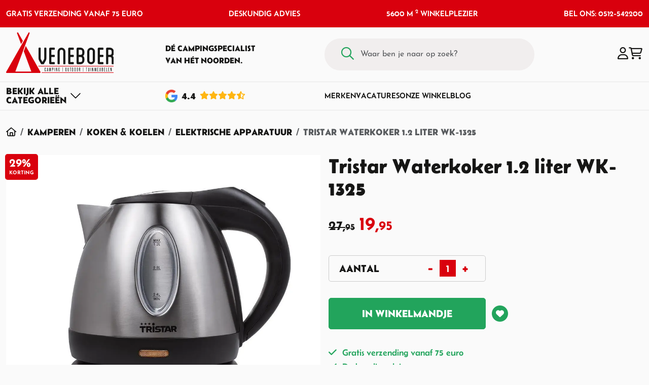

--- FILE ---
content_type: text/html; charset=utf-8
request_url: https://www.veneboercamping.nl/waterkoker-12-liter-wk-1325
body_size: 55810
content:
<!DOCTYPE HTML>
<html id="ctl00_html" class=" header-fixed nl-NL" lang="nl">
<head id="ctl00_Head"><base href="https://www.veneboercamping.nl/" /><meta charset="utf-8" />
<meta name="theme-color" content="#D9000D" />

<meta name="description" content="Tristar Waterkoker 1.2 liter WK-1325 koop je online bij Veneboer Camping. Veilig betalen en snelle verzending." />
<meta name="ROBOTS" content="FOLLOW, INDEX" />
<link rel="shortcut icon" href="/resources/favicons/1/favicon.ico?v=202601211354" type="image/x-icon" />
<link rel="apple-touch-icon" href="/resources/favicons/1/apple-touch-icon.png?v=202601211354" type="image/x-icon" />
<link rel="apple-touch-icon sizes="57x57"" href="/resources/favicons/1/apple-touch-icon-57x57.png?v=202601211354" type="image/x-icon" />
<link rel="apple-touch-icon sizes="72x72"" href="/resources/favicons/1/apple-touch-icon-72x72.png?v=202601211354" type="image/x-icon" />
<link rel="apple-touch-icon sizes="76x76"" href="/resources/favicons/1/apple-touch-icon-76x76.png?v=202601211354" type="image/x-icon" />
<link rel="apple-touch-icon sizes="114x114"" href="/resources/favicons/1/apple-touch-icon-114x114.png?v=202601211354" type="image/x-icon" />
<link rel="apple-touch-icon sizes="120x120"" href="/resources/favicons/1/apple-touch-icon-120x120.png?v=202601211354" type="image/x-icon" />
<link rel="apple-touch-icon sizes="144x144"" href="/resources/favicons/1/apple-touch-icon-144x144.png?v=202601211354" type="image/x-icon" />
<link rel="apple-touch-icon sizes="152x152"" href="/resources/favicons/1/apple-touch-icon-152x152.png?v=202601211354" type="image/x-icon" />
<link rel="apple-touch-icon sizes="180x180"" href="/resources/favicons/1/apple-touch-icon-180x180.png?v=202601211354" type="image/x-icon" />

<title>
	Tristar Waterkoker 1.2 liter WK-1325 | Veneboer Camping & Outdoor
</title>
<meta http-equiv="x-ua-compatible" content="IE=edge" />

<meta name="viewport" content="width=device-width, initial-scale=1, maximum-scale=2" /><meta name="format-detection" content="telephone=no" />
        <link rel="preconnect" href="https://fonts.googleapis.com" crossorigin>
        <link rel="preconnect" href="https://fonts.gstatic.com/" crossorigin>
        <link rel="preconnect" href="https://www.google-analytics.com">
    
        <link rel="preconnect" href="https://kit.fontawesome.com">
     <link rel="preconnect" href="https://connect.facebook.net" />

    <!-- bower:css -->
	<link rel="stylesheet" href="/templates/modelo/dist/build-css/vendors-20250411111847743.css" />
	<!-- endinject -->
    <!-- inject:css -->
    <link rel="stylesheet" href="/templates/modelo/dist/build-css/app-20260120154726040.css" />
    <!-- endinject -->
    

    
    
<!-- Google Tag Manager --><script>(function(w,d,s,l,i){w[l]=w[l]||[];w[l].push({'gtm.start':new Date().getTime(),event:'gtm.js'});var f=d.getElementsByTagName(s) [0],j=d.createElement(s),dl=l!='dataLayer'?'&l='+l:'';j.async=true;j.src='https://www.googletagmanager.com/gtm.js?id='+i+dl;f.parentNode.insertBefore(j,f);})(window,document,'script','dataLayer','GTM-5J2C5KV');</script><!-- End Google Tag Manager --><link rel="canonical" href="https://www.veneboercamping.nl/waterkoker-12-liter-wk-1325" /><meta name="google-site-verification" content="AYznz-0fkQBFUaIgir6alxseK55QZ6LG2uncK3RsARg" /><link rel="manifest" href="/resources/manifest/1/manifest.json" /><meta property="og:type" content="website" /><meta property="og:title" content="Tristar Waterkoker 1.2 liter WK-1325 - Veneboer Camping &amp; Outdoor" /><meta property="og:site_name" content="Veneboer Camping &amp; Outdoor" /><meta property="og:url" content="https://www.veneboercamping.nl/waterkoker-12-liter-wk-1325?utm_source=Share&amp;utm_medium=Page_2247&amp;utm_campaign=pageshare" /><meta property="og:description" /><meta property="og:image" content="https://www.veneboercamping.nl//resources/uploads/products/1615/tristar-waterkoker-wk-1325-veneboer-camping-outdoor-drachten_medium.jpg" /><meta property="og:image:height" content="1024" /><meta property="og:image:width" content="1024" /><meta property="twitter:card" content="summary_large_image" /><meta property="twitter:creator" content=" " /><meta property="twitter:site" content="Veneboer Camping &amp; Outdoor" /><meta property="twitter:title" content="Tristar Waterkoker 1.2 liter WK-1325 - Veneboer Camping &amp; Outdoor" /><meta property="twitter:description" /><meta property="twitter:image" content="https://www.veneboercamping.nl//resources/uploads/products/1615/tristar-waterkoker-wk-1325-veneboer-camping-outdoor-drachten_medium.jpg" /><meta property="twitter:url" content="https://www.veneboercamping.nl/waterkoker-12-liter-wk-1325?utm_source=Share&amp;utm_medium=Page_2247&amp;utm_campaign=pageshare" />
<link rel='preload' as='font' href='/templates/modelo/dist/fonts/Belanosima-normal-400.woff' type='font/woff2' crossorigin='anonymous'><link rel='preload' as='font' href='/templates/modelo/dist/fonts/Belanosima-normal-600.woff' type='font/woff2' crossorigin='anonymous'><link rel='preload' as='font' href='/templates/modelo/dist/fonts/Belanosima-normal-700.woff' type='font/woff2' crossorigin='anonymous'><link rel='preload' as='font' href='/templates/modelo/dist/fonts/Josefin_Sans-normal-100.woff' type='font/woff2' crossorigin='anonymous'><link rel='preload' as='font' href='/templates/modelo/dist/fonts/Josefin_Sans-normal-200.woff' type='font/woff2' crossorigin='anonymous'><link rel='preload' as='font' href='/templates/modelo/dist/fonts/Josefin_Sans-normal-300.woff' type='font/woff2' crossorigin='anonymous'><link rel='preload' as='font' href='/templates/modelo/dist/fonts/Josefin_Sans-normal-400.woff' type='font/woff2' crossorigin='anonymous'><link rel='preload' as='font' href='/templates/modelo/dist/fonts/Josefin_Sans-normal-500.woff' type='font/woff2' crossorigin='anonymous'><link rel='preload' as='font' href='/templates/modelo/dist/fonts/Josefin_Sans-normal-600.woff' type='font/woff2' crossorigin='anonymous'><link rel='preload' as='font' href='/templates/modelo/dist/fonts/Josefin_Sans-normal-700.woff' type='font/woff2' crossorigin='anonymous'><link id="ctl00_SnippetCss" type="text/css" href="" rel="stylesheet"></link><!-- Matomo -->
<script>
  var _paq = window._paq = window._paq || [];
  _paq.push(['setEcommerceView','','Tristar Waterkoker 1.2 liter WK-1325','',9.95]);
  _paq.push(['enableLinkTracking']);
  (function() {
    var u='https://matomo.bo-creator.nl/';
    _paq.push(['setTrackerUrl', u + 'matomo.php']);
    _paq.push(['setSiteId', '1']);
    var d=document, g=d.createElement('script'), s=d.getElementsByTagName('script')[0];
    g.async=true; g.src=u + 'matomo.js'; s.parentNode.insertBefore(g,s);
  })();
  _paq.push(['trackPageView']);
</script>
<!-- End Matomo -->
</head>

<body id="ctl00_pageBody" class="page-sub page-id-2247 parent-id-513 root-id-1 webp product-price-simple  is-wide-layout">
    <noscript><iframe src='https://www.googletagmanager.com/ns.html?id=GTM-5J2C5KV' height='0' width='0' style="display:none;visibility:hidden"></iframe></noscript>
<form name="aspnetForm" method="post" novalidate="" action="/waterkoker-12-liter-wk-1325" onsubmit="if (typeof(WebForm_OnSubmit) == 'function') return WebForm_OnSubmit();" id="aspnetForm">
<div>
<input type="hidden" name="__LASTFOCUS" id="__LASTFOCUS" value="" />
<input type="hidden" name="__EVENTTARGET" id="__EVENTTARGET" value="" />
<input type="hidden" name="__EVENTARGUMENT" id="__EVENTARGUMENT" value="" />
<input type="hidden" name="__VIEWSTATE" id="__VIEWSTATE" value="/[base64]/[base64]/[base64]/[base64]/////w9kPJaZlgt2zhgItduVH/nmJIoORaA=" />
</div>













        <div class="bo-offcanvas">
            <div class='ms-auto flex-row justify-content-center'><div class='' id='navbarmenuMobile'><div class="menu-header menu-root">
	<a class="home-menu" title="Home" href="/"><i class='fas fa-home' aria-hidden='true'></i></a><a class="close-menu" title="Sluiten" href="javascript:WebForm_DoPostBackWithOptions(new WebForm_PostBackOptions(&quot;ctl00$placeholderOffcanvasMenu$ctl00$ctl02&quot;, &quot;&quot;, true, &quot;&quot;, &quot;&quot;, false, true))"><i class='fa fa-times' aria-hidden='true'></i></a>
</div><ul class="navbar-nav ms-auto"><li class="nav-item nav-item-id-334 dropdown"><a href="/tenten" aria-expanded="false" title="Open Tenten menu" aria-haspopup="true" id="dropdown-offcanvas-334" role="button" data-bs-toggle="dropdown" class="nav-link dropdown-toggle bo-link"><span class='me-auto'><i class="fa-regular fa-campground"></i>Tenten</span><i class='fa fa-plus' aria-hidden='true'></i></a><ul class="dropdown-menu" aria-labelledby="dropdown-offcanvas-334"><li class="menu-header"><a class="close-level" title="Sluiten" href="javascript:WebForm_DoPostBackWithOptions(new WebForm_PostBackOptions(&quot;ctl00$placeholderOffcanvasMenu$ctl00$ctl09&quot;, &quot;&quot;, true, &quot;&quot;, &quot;&quot;, false, true))"><i class='fa fa-chevron-left' aria-hidden='true'></i></a><span class="parent-category-name">Tenten</span><a class="close-menu" title="Sluiten" href="javascript:WebForm_DoPostBackWithOptions(new WebForm_PostBackOptions(&quot;ctl00$placeholderOffcanvasMenu$ctl00$ctl11&quot;, &quot;&quot;, true, &quot;&quot;, &quot;&quot;, false, true))"><i class='fa fa-times' aria-hidden='true'></i></a></li><ul class="submenu-items scrollbar"><li class="nav-item nav-item-id-"><a href="/tenten" title="Alle Tenten" class="bo-link dropdown-item"><span class='me-auto'>Alle Tenten</span></a></li><li class="nav-item nav-item-id-337"><a href="/tenten/tenten/familietenten" title="Familietenten" class="bo-link dropdown-item"><span class='me-auto'>Familietenten</span></a></li><li class="nav-item nav-item-id-353"><a href="/tenten/grote-tenten/oppomptenten" title="Opblaasbare Familietenten" class="bo-link dropdown-item"><span class='me-auto'>Opblaasbare Familietenten</span></a></li><li class="nav-item nav-item-id-413"><a href="/tenten/grote-tenten/bijzettenten" title="Bijzettenten" class="bo-link dropdown-item"><span class='me-auto'>Bijzettenten</span></a></li><li class="nav-item nav-item-id-414"><a href="/tenten/tenten/lichtgewicht-tenten" title="Lichtgewicht tenten" class="bo-link dropdown-item"><span class='me-auto'>Lichtgewicht tenten</span></a></li><li class="nav-item nav-item-id-356"><a href="/tenten/grote-tenten/schuurtenten" title="Schuurtenten" class="bo-link dropdown-item"><span class='me-auto'>Schuurtenten</span></a></li><li class="nav-item nav-item-id-355 dropdown"><a href="/tenten/tarp-en-windscherm" aria-expanded="false" title="Open Tarp &amp; Windscherm menu" aria-haspopup="true" id="dropdown-offcanvas-355" role="button" data-bs-toggle="dropdown" class="nav-link dropdown-toggle bo-link"><span class='me-auto'>Tarp & Windscherm</span><i class='fa fa-plus' aria-hidden='true'></i></a><ul class="dropdown-menu" aria-labelledby="dropdown-offcanvas-355"><li class="menu-header"><a class="close-level" title="Sluiten" href="javascript:WebForm_DoPostBackWithOptions(new WebForm_PostBackOptions(&quot;ctl00$placeholderOffcanvasMenu$ctl00$ctl30&quot;, &quot;&quot;, true, &quot;&quot;, &quot;&quot;, false, true))"><i class='fa fa-chevron-left' aria-hidden='true'></i></a><span class="parent-category-name">Tarp & Windscherm</span><a class="close-menu" title="Sluiten" href="javascript:WebForm_DoPostBackWithOptions(new WebForm_PostBackOptions(&quot;ctl00$placeholderOffcanvasMenu$ctl00$ctl32&quot;, &quot;&quot;, true, &quot;&quot;, &quot;&quot;, false, true))"><i class='fa fa-times' aria-hidden='true'></i></a></li><ul class="submenu-items scrollbar"><li class="nav-item nav-item-id-"><a href="/tenten/tarp-en-windscherm" title="Alle Tarp &amp; Windscherm" class="bo-link dropdown-item"><span class='me-auto'>Alle Tarp & Windscherm</span></a></li><li class="nav-item nav-item-id-21826"><a href="/tenten/kampa-windbreak-fern-green" title="Kampa Windbreak Fern Green" class="bo-link dropdown-item"><span class='me-auto'>Kampa Windbreak Fern Green</span></a></li><li class="nav-item nav-item-id-13811"><a href="/tenten/tarp-en-windscherm/tarpen-en-zonnedoeken" title="Tarpen &amp; Zonnedoeken" class="bo-link dropdown-item"><span class='me-auto'>Tarpen & Zonnedoeken</span></a></li><li class="nav-item nav-item-id-467"><a href="/tenten/tarp-en-windscherm/windschermen-" title="Windschermen" class="bo-link dropdown-item"><span class='me-auto'>Windschermen</span></a></li><li class="nav-item nav-item-id-15860"><a href="/tenten/tarp-en-windscherm/partytent" title="Partytenten" class="bo-link dropdown-item"><span class='me-auto'>Partytenten</span></a></li><li class="nav-item nav-item-id-13787"><a href="/tenten/tarp-en-windscherm/strandtenten" title="Strandtenten" class="bo-link dropdown-item"><span class='me-auto'>Strandtenten</span></a></li><li class="nav-item nav-item-id-10602"><a href="/tenten/tarp-en-windscherm/binnententen" title="Binnententen" class="bo-link dropdown-item"><span class='me-auto'>Binnententen</span></a></li></ul></ul></li><li class="nav-item nav-item-id-13782 dropdown"><a href="/tenten/grondzeilen-en-overige" aria-expanded="false" title="Open Grondzeilen &amp; Overige menu" aria-haspopup="true" id="dropdown-offcanvas-13782" role="button" data-bs-toggle="dropdown" class="nav-link dropdown-toggle bo-link"><span class='me-auto'>Grondzeilen & Overige</span><i class='fa fa-plus' aria-hidden='true'></i></a><ul class="dropdown-menu" aria-labelledby="dropdown-offcanvas-13782"><li class="menu-header"><a class="close-level" title="Sluiten" href="javascript:WebForm_DoPostBackWithOptions(new WebForm_PostBackOptions(&quot;ctl00$placeholderOffcanvasMenu$ctl00$ctl53&quot;, &quot;&quot;, true, &quot;&quot;, &quot;&quot;, false, true))"><i class='fa fa-chevron-left' aria-hidden='true'></i></a><span class="parent-category-name">Grondzeilen & Overige</span><a class="close-menu" title="Sluiten" href="javascript:WebForm_DoPostBackWithOptions(new WebForm_PostBackOptions(&quot;ctl00$placeholderOffcanvasMenu$ctl00$ctl55&quot;, &quot;&quot;, true, &quot;&quot;, &quot;&quot;, false, true))"><i class='fa fa-times' aria-hidden='true'></i></a></li><ul class="submenu-items scrollbar"><li class="nav-item nav-item-id-"><a href="/tenten/grondzeilen-en-overige" title="Alle Grondzeilen &amp; Overige" class="bo-link dropdown-item"><span class='me-auto'>Alle Grondzeilen & Overige</span></a></li><li class="nav-item nav-item-id-507"><a href="/tenten/grondzeilen-en-overige/tenttapijt-bolon-en-chillmatten" title="Tenttapijt, Bolon &amp; Chillmatten" class="bo-link dropdown-item"><span class='me-auto'>Tenttapijt, Bolon & Chillmatten</span></a></li><li class="nav-item nav-item-id-9649"><a href="/tenten/gronzeilen-en-overige/haringen-en-tentstokken" title="Haringen &amp; Toebehoren" class="bo-link dropdown-item"><span class='me-auto'>Haringen & Toebehoren</span></a></li><li class="nav-item nav-item-id-16060"><a href="/tenten/scheerlijnen" title="Scheerlijnen" class="bo-link dropdown-item"><span class='me-auto'>Scheerlijnen</span></a></li><li class="nav-item nav-item-id-13688"><a href="/tenten/grondzeilen-en-overige/grondzeilen" title="Grondzeilen" class="bo-link dropdown-item"><span class='me-auto'>Grondzeilen</span></a></li><li class="nav-item nav-item-id-16063"><a href="/tenten/tentstokken-toebehoren" title="Tentstokken &amp; Toebehoren" class="bo-link dropdown-item"><span class='me-auto'>Tentstokken & Toebehoren</span></a></li></ul></ul></li></ul></ul></li><li class="nav-item nav-item-id-361 dropdown"><a href="/kampeerartikelen" aria-expanded="false" title="Open Kamperen menu" aria-haspopup="true" id="dropdown-offcanvas-361" role="button" data-bs-toggle="dropdown" class="nav-link dropdown-toggle bo-link"><span class='me-auto'><i class="fa-regular fa-campfire"></i>Kamperen</span><i class='fa fa-plus' aria-hidden='true'></i></a><ul class="dropdown-menu" aria-labelledby="dropdown-offcanvas-361"><li class="menu-header"><a class="close-level" title="Sluiten" href="javascript:WebForm_DoPostBackWithOptions(new WebForm_PostBackOptions(&quot;ctl00$placeholderOffcanvasMenu$ctl00$ctl74&quot;, &quot;&quot;, true, &quot;&quot;, &quot;&quot;, false, true))"><i class='fa fa-chevron-left' aria-hidden='true'></i></a><span class="parent-category-name">Kamperen</span><a class="close-menu" title="Sluiten" href="javascript:WebForm_DoPostBackWithOptions(new WebForm_PostBackOptions(&quot;ctl00$placeholderOffcanvasMenu$ctl00$ctl76&quot;, &quot;&quot;, true, &quot;&quot;, &quot;&quot;, false, true))"><i class='fa fa-times' aria-hidden='true'></i></a></li><ul class="submenu-items scrollbar"><li class="nav-item nav-item-id-"><a href="/kampeerartikelen" title="Alle Kamperen" class="bo-link dropdown-item"><span class='me-auto'>Alle Kamperen</span></a></li><li class="nav-item nav-item-id-505 dropdown"><a href="/kamperen/kampeermeubelen" aria-expanded="false" title="Open Kampeermeubel menu" aria-haspopup="true" id="dropdown-offcanvas-505" role="button" data-bs-toggle="dropdown" class="nav-link dropdown-toggle bo-link"><span class='me-auto'>Kampeermeubel</span><i class='fa fa-plus' aria-hidden='true'></i></a><ul class="dropdown-menu" aria-labelledby="dropdown-offcanvas-505"><li class="menu-header"><a class="close-level" title="Sluiten" href="javascript:WebForm_DoPostBackWithOptions(new WebForm_PostBackOptions(&quot;ctl00$placeholderOffcanvasMenu$ctl00$ctl85&quot;, &quot;&quot;, true, &quot;&quot;, &quot;&quot;, false, true))"><i class='fa fa-chevron-left' aria-hidden='true'></i></a><span class="parent-category-name">Kampeermeubel</span><a class="close-menu" title="Sluiten" href="javascript:WebForm_DoPostBackWithOptions(new WebForm_PostBackOptions(&quot;ctl00$placeholderOffcanvasMenu$ctl00$ctl87&quot;, &quot;&quot;, true, &quot;&quot;, &quot;&quot;, false, true))"><i class='fa fa-times' aria-hidden='true'></i></a></li><ul class="submenu-items scrollbar"><li class="nav-item nav-item-id-"><a href="/kamperen/kampeermeubelen" title="Alle Kampeermeubel" class="bo-link dropdown-item"><span class='me-auto'>Alle Kampeermeubel</span></a></li><li class="nav-item nav-item-id-388"><a href="/kamperen/kampeermeubelen/campingtafels" title="Campingtafels" class="bo-link dropdown-item"><span class='me-auto'>Campingtafels</span></a></li><li class="nav-item nav-item-id-389"><a href="/kamperen/kampeermeubelen/campingkasten" title="Campingkasten" class="bo-link dropdown-item"><span class='me-auto'>Campingkasten</span></a></li><li class="nav-item nav-item-id-508"><a href="/kamperen/kampeermeubelen/ligbedden-en-stretchers" title="Ligbedden &amp; Stretchers" class="bo-link dropdown-item"><span class='me-auto'>Ligbedden & Stretchers</span></a></li></ul></ul></li><li class="nav-item nav-item-id-504 dropdown"><a href="/kamperen/kampeerstoelen-" aria-expanded="false" title="Open Kampeerstoelen menu" aria-haspopup="true" id="dropdown-offcanvas-504" role="button" data-bs-toggle="dropdown" class="nav-link dropdown-toggle bo-link"><span class='me-auto'>Kampeerstoelen</span><i class='fa fa-plus' aria-hidden='true'></i></a><ul class="dropdown-menu" aria-labelledby="dropdown-offcanvas-504"><li class="menu-header"><a class="close-level" title="Sluiten" href="javascript:WebForm_DoPostBackWithOptions(new WebForm_PostBackOptions(&quot;ctl00$placeholderOffcanvasMenu$ctl00$ctl102&quot;, &quot;&quot;, true, &quot;&quot;, &quot;&quot;, false, true))"><i class='fa fa-chevron-left' aria-hidden='true'></i></a><span class="parent-category-name">Kampeerstoelen</span><a class="close-menu" title="Sluiten" href="javascript:WebForm_DoPostBackWithOptions(new WebForm_PostBackOptions(&quot;ctl00$placeholderOffcanvasMenu$ctl00$ctl104&quot;, &quot;&quot;, true, &quot;&quot;, &quot;&quot;, false, true))"><i class='fa fa-times' aria-hidden='true'></i></a></li><ul class="submenu-items scrollbar"><li class="nav-item nav-item-id-"><a href="/kamperen/kampeerstoelen-" title="Alle Kampeerstoelen" class="bo-link dropdown-item"><span class='me-auto'>Alle Kampeerstoelen</span></a></li><li class="nav-item nav-item-id-381"><a href="/kamperen/kampeerstoelen-/klapstoelen" title="Klapstoelen" class="bo-link dropdown-item"><span class='me-auto'>Klapstoelen</span></a></li><li class="nav-item nav-item-id-383"><a href="/kamperen/kampeerstoelen-/vouwstoelen" title="Vouwstoelen" class="bo-link dropdown-item"><span class='me-auto'>Vouwstoelen</span></a></li><li class="nav-item nav-item-id-386"><a href="/kamperen/kampeerstoelen-/relaxstoelen" title="Relaxstoelen" class="bo-link dropdown-item"><span class='me-auto'>Relaxstoelen</span></a></li><li class="nav-item nav-item-id-385"><a href="/kamperen/kampeerstoelen-/kinderstoelen" title="Kinderstoelen" class="bo-link dropdown-item"><span class='me-auto'>Kinderstoelen</span></a></li><li class="nav-item nav-item-id-384"><a href="/kamperen/kampeerstoelen-/krukjes-en-accessoires" title="Krukjes en Accessoires" class="bo-link dropdown-item"><span class='me-auto'>Krukjes en Accessoires</span></a></li><li class="nav-item nav-item-id-10267"><a href="/kamperen/kampeerstoelen-/lichtgewicht-stoelen" title="Lichtgewicht Stoelen" class="bo-link dropdown-item"><span class='me-auto'>Lichtgewicht Stoelen</span></a></li></ul></ul></li><li class="nav-item nav-item-id-506 dropdown"><a href="/kamperen/kampeerartikelen" aria-expanded="false" title="Open Kampeerartikel menu" aria-haspopup="true" id="dropdown-offcanvas-506" role="button" data-bs-toggle="dropdown" class="nav-link dropdown-toggle bo-link"><span class='me-auto'>Kampeerartikel</span><i class='fa fa-plus' aria-hidden='true'></i></a><ul class="dropdown-menu" aria-labelledby="dropdown-offcanvas-506"><li class="menu-header"><a class="close-level" title="Sluiten" href="javascript:WebForm_DoPostBackWithOptions(new WebForm_PostBackOptions(&quot;ctl00$placeholderOffcanvasMenu$ctl00$ctl125&quot;, &quot;&quot;, true, &quot;&quot;, &quot;&quot;, false, true))"><i class='fa fa-chevron-left' aria-hidden='true'></i></a><span class="parent-category-name">Kampeerartikel</span><a class="close-menu" title="Sluiten" href="javascript:WebForm_DoPostBackWithOptions(new WebForm_PostBackOptions(&quot;ctl00$placeholderOffcanvasMenu$ctl00$ctl127&quot;, &quot;&quot;, true, &quot;&quot;, &quot;&quot;, false, true))"><i class='fa fa-times' aria-hidden='true'></i></a></li><ul class="submenu-items scrollbar"><li class="nav-item nav-item-id-"><a href="/kamperen/kampeerartikelen" title="Alle Kampeerartikel" class="bo-link dropdown-item"><span class='me-auto'>Alle Kampeerartikel</span></a></li><li class="nav-item nav-item-id-509"><a href="/kamperen/kampeerartikelen/verlichting" title="Verlichting" class="bo-link dropdown-item"><span class='me-auto'>Verlichting</span></a></li><li class="nav-item nav-item-id-511"><a href="/kamperen/kampeerartikelen/jerrycans" title="Jerrycans" class="bo-link dropdown-item"><span class='me-auto'>Jerrycans</span></a></li><li class="nav-item nav-item-id-512"><a href="/kamperen/kampeerartikelen/verwarming" title="Verwarming" class="bo-link dropdown-item"><span class='me-auto'>Verwarming</span></a></li><li class="nav-item nav-item-id-526"><a href="/kamperen/kampeerartikelen/hangmatten" title="Hangmatten" class="bo-link dropdown-item"><span class='me-auto'>Hangmatten</span></a></li><li class="nav-item nav-item-id-516"><a href="/kamperen/kampeerartikelen/reparatie-en-onderhoud" title="Reparatie &amp; Onderhoud" class="bo-link dropdown-item"><span class='me-auto'>Reparatie & Onderhoud</span></a></li></ul></ul></li><li class="nav-item nav-item-id-527 dropdown"><a href="/kamperen/koken-en-koelen" aria-expanded="false" title="Open Koken &amp; Koelen menu" aria-haspopup="true" id="dropdown-offcanvas-527" role="button" data-bs-toggle="dropdown" class="nav-link dropdown-toggle bo-link"><span class='me-auto'>Koken & Koelen</span><i class='fa fa-plus' aria-hidden='true'></i></a><ul class="dropdown-menu" aria-labelledby="dropdown-offcanvas-527"><li class="menu-header"><a class="close-level" title="Sluiten" href="javascript:WebForm_DoPostBackWithOptions(new WebForm_PostBackOptions(&quot;ctl00$placeholderOffcanvasMenu$ctl00$ctl146&quot;, &quot;&quot;, true, &quot;&quot;, &quot;&quot;, false, true))"><i class='fa fa-chevron-left' aria-hidden='true'></i></a><span class="parent-category-name">Koken & Koelen</span><a class="close-menu" title="Sluiten" href="javascript:WebForm_DoPostBackWithOptions(new WebForm_PostBackOptions(&quot;ctl00$placeholderOffcanvasMenu$ctl00$ctl148&quot;, &quot;&quot;, true, &quot;&quot;, &quot;&quot;, false, true))"><i class='fa fa-times' aria-hidden='true'></i></a></li><ul class="submenu-items scrollbar"><li class="nav-item nav-item-id-"><a href="/kamperen/koken-en-koelen" title="Alle Koken &amp; Koelen" class="bo-link dropdown-item"><span class='me-auto'>Alle Koken & Koelen</span></a></li><li class="nav-item nav-item-id-528"><a href="/kamperen/koken-en-koelen/gasflessen" title="Gasfles" class="bo-link dropdown-item"><span class='me-auto'>Gasfles</span></a></li><li class="nav-item nav-item-id-9447"><a href="/kamperen/koken-en-koelen/gasonderdelen" title="Gasonderdelen" class="bo-link dropdown-item"><span class='me-auto'>Gasonderdelen</span></a></li><li class="nav-item nav-item-id-529"><a href="/kamperen/koken-en-koelen/kooktoestellen" title="Kooktoestel" class="bo-link dropdown-item"><span class='me-auto'>Kooktoestel</span></a></li><li class="nav-item nav-item-id-513"><a href="/kamperen/koken-en-koelen/elektrische-apparatuur-" title="Elektrische Apparatuur " class="bo-link dropdown-item"><span class='me-auto'>Elektrische Apparatuur </span></a></li><li class="nav-item nav-item-id-515"><a href="/kamperen/koken-en-koelen/koelboxen-elektrische-en-elementen-" title="Koelbox " class="bo-link dropdown-item"><span class='me-auto'>Koelbox </span></a></li></ul></ul></li><li class="nav-item nav-item-id-519 dropdown"><a href="/kamperen/keukenartikelen" aria-expanded="false" title="Open Keukenartikel menu" aria-haspopup="true" id="dropdown-offcanvas-519" role="button" data-bs-toggle="dropdown" class="nav-link dropdown-toggle bo-link"><span class='me-auto'>Keukenartikel</span><i class='fa fa-plus' aria-hidden='true'></i></a><ul class="dropdown-menu" aria-labelledby="dropdown-offcanvas-519"><li class="menu-header"><a class="close-level" title="Sluiten" href="javascript:WebForm_DoPostBackWithOptions(new WebForm_PostBackOptions(&quot;ctl00$placeholderOffcanvasMenu$ctl00$ctl167&quot;, &quot;&quot;, true, &quot;&quot;, &quot;&quot;, false, true))"><i class='fa fa-chevron-left' aria-hidden='true'></i></a><span class="parent-category-name">Keukenartikel</span><a class="close-menu" title="Sluiten" href="javascript:WebForm_DoPostBackWithOptions(new WebForm_PostBackOptions(&quot;ctl00$placeholderOffcanvasMenu$ctl00$ctl169&quot;, &quot;&quot;, true, &quot;&quot;, &quot;&quot;, false, true))"><i class='fa fa-times' aria-hidden='true'></i></a></li><ul class="submenu-items scrollbar"><li class="nav-item nav-item-id-"><a href="/kamperen/keukenartikelen" title="Alle Keukenartikel" class="bo-link dropdown-item"><span class='me-auto'>Alle Keukenartikel</span></a></li><li class="nav-item nav-item-id-14339"><a href="/kamperen/keukenartikelen/bocamp-campingservies" title="Campingservies" class="bo-link dropdown-item"><span class='me-auto'>Campingservies</span></a></li><li class="nav-item nav-item-id-510"><a href="/kamperen/keukenartikelen/mepal-campingservies" title="Mepal Campingservies" class="bo-link dropdown-item"><span class='me-auto'>Mepal Campingservies</span></a></li><li class="nav-item nav-item-id-11808"><a href="/kamperen/keukenartikelen/mepal-lunchbox-en-drinkbekers" title="Mepal Lunchbox &amp; Drinkbeker" class="bo-link dropdown-item"><span class='me-auto'>Mepal Lunchbox & Drinkbeker</span></a></li><li class="nav-item nav-item-id-531"><a href="/kamperen/keukenartikelen/camping-pannen-en-ketels" title="Camping Pan &amp; Ketel" class="bo-link dropdown-item"><span class='me-auto'>Camping Pan & Ketel</span></a></li><li class="nav-item nav-item-id-9448"><a href="/kamperen/keukenartikelen/thermosflessen" title="Thermosfles " class="bo-link dropdown-item"><span class='me-auto'>Thermosfles </span></a></li><li class="nav-item nav-item-id-530"><a href="/kamperen/keukenartikelen/huishoudelijk" title="Huishoudelijk" class="bo-link dropdown-item"><span class='me-auto'>Huishoudelijk</span></a></li><li class="nav-item nav-item-id-17438"><a href="/kamperen/keukenartikelen/victorinox-keukenmessen" title="Victorinox Keukenmessen" class="bo-link dropdown-item"><span class='me-auto'>Victorinox Keukenmessen</span></a></li></ul></ul></li><li class="nav-item nav-item-id-21756"><a href="/noodpakket" title="Noodpakket" class="bo-link dropdown-item"><span class='me-auto'>Noodpakket</span></a></li></ul></ul></li><li class="nav-item nav-item-id-362 dropdown"><a href="/slaapartikelen" aria-expanded="false" title="Open Slapen menu" aria-haspopup="true" id="dropdown-offcanvas-362" role="button" data-bs-toggle="dropdown" class="nav-link dropdown-toggle bo-link"><span class='me-auto'><i class="fa-regular fa-snooze"></i>Slapen</span><i class='fa fa-plus' aria-hidden='true'></i></a><ul class="dropdown-menu" aria-labelledby="dropdown-offcanvas-362"><li class="menu-header"><a class="close-level" title="Sluiten" href="javascript:WebForm_DoPostBackWithOptions(new WebForm_PostBackOptions(&quot;ctl00$placeholderOffcanvasMenu$ctl00$ctl194&quot;, &quot;&quot;, true, &quot;&quot;, &quot;&quot;, false, true))"><i class='fa fa-chevron-left' aria-hidden='true'></i></a><span class="parent-category-name">Slapen</span><a class="close-menu" title="Sluiten" href="javascript:WebForm_DoPostBackWithOptions(new WebForm_PostBackOptions(&quot;ctl00$placeholderOffcanvasMenu$ctl00$ctl196&quot;, &quot;&quot;, true, &quot;&quot;, &quot;&quot;, false, true))"><i class='fa fa-times' aria-hidden='true'></i></a></li><ul class="submenu-items scrollbar"><li class="nav-item nav-item-id-"><a href="/slaapartikelen" title="Alle Slapen" class="bo-link dropdown-item"><span class='me-auto'>Alle Slapen</span></a></li><li class="nav-item nav-item-id-539 dropdown"><a href="/slapen/slaapzakken" aria-expanded="false" title="Open Slaapzakken menu" aria-haspopup="true" id="dropdown-offcanvas-539" role="button" data-bs-toggle="dropdown" class="nav-link dropdown-toggle bo-link"><span class='me-auto'>Slaapzakken</span><i class='fa fa-plus' aria-hidden='true'></i></a><ul class="dropdown-menu" aria-labelledby="dropdown-offcanvas-539"><li class="menu-header"><a class="close-level" title="Sluiten" href="javascript:WebForm_DoPostBackWithOptions(new WebForm_PostBackOptions(&quot;ctl00$placeholderOffcanvasMenu$ctl00$ctl205&quot;, &quot;&quot;, true, &quot;&quot;, &quot;&quot;, false, true))"><i class='fa fa-chevron-left' aria-hidden='true'></i></a><span class="parent-category-name">Slaapzakken</span><a class="close-menu" title="Sluiten" href="javascript:WebForm_DoPostBackWithOptions(new WebForm_PostBackOptions(&quot;ctl00$placeholderOffcanvasMenu$ctl00$ctl207&quot;, &quot;&quot;, true, &quot;&quot;, &quot;&quot;, false, true))"><i class='fa fa-times' aria-hidden='true'></i></a></li><ul class="submenu-items scrollbar"><li class="nav-item nav-item-id-"><a href="/slapen/slaapzakken" title="Alle Slaapzakken" class="bo-link dropdown-item"><span class='me-auto'>Alle Slaapzakken</span></a></li><li class="nav-item nav-item-id-22486"><a href="/slapen/slaapzak-envelop-190x75cm" title="Slaapzak Envelop 190x75cm" class="bo-link dropdown-item"><span class='me-auto'>Slaapzak Envelop 190x75cm</span></a></li><li class="nav-item nav-item-id-418"><a href="/slapen/slaapzakken/deken-slaapzakken" title="Deken Slaapzakken" class="bo-link dropdown-item"><span class='me-auto'>Deken Slaapzakken</span></a></li><li class="nav-item nav-item-id-419"><a href="/slapen/slaapzakken/mummy-lichtgewicht-slaapzakken" title="Mummy, Dons &amp; Lichtgewicht Slaapzakken" class="bo-link dropdown-item"><span class='me-auto'>Mummy, Dons & Lichtgewicht Slaapzakken</span></a></li><li class="nav-item nav-item-id-420"><a href="/slapen/slaapzakken/kinder-slaapzakken" title="Kinder Slaapzakken" class="bo-link dropdown-item"><span class='me-auto'>Kinder Slaapzakken</span></a></li></ul></ul></li><li class="nav-item nav-item-id-541 dropdown"><a href="/slapen/slaapmatten" aria-expanded="false" title="Open Slaapmatten menu" aria-haspopup="true" id="dropdown-offcanvas-541" role="button" data-bs-toggle="dropdown" class="nav-link dropdown-toggle bo-link"><span class='me-auto'>Slaapmatten</span><i class='fa fa-plus' aria-hidden='true'></i></a><ul class="dropdown-menu" aria-labelledby="dropdown-offcanvas-541"><li class="menu-header"><a class="close-level" title="Sluiten" href="javascript:WebForm_DoPostBackWithOptions(new WebForm_PostBackOptions(&quot;ctl00$placeholderOffcanvasMenu$ctl00$ctl224&quot;, &quot;&quot;, true, &quot;&quot;, &quot;&quot;, false, true))"><i class='fa fa-chevron-left' aria-hidden='true'></i></a><span class="parent-category-name">Slaapmatten</span><a class="close-menu" title="Sluiten" href="javascript:WebForm_DoPostBackWithOptions(new WebForm_PostBackOptions(&quot;ctl00$placeholderOffcanvasMenu$ctl00$ctl226&quot;, &quot;&quot;, true, &quot;&quot;, &quot;&quot;, false, true))"><i class='fa fa-times' aria-hidden='true'></i></a></li><ul class="submenu-items scrollbar"><li class="nav-item nav-item-id-"><a href="/slapen/slaapmatten" title="Alle Slaapmatten" class="bo-link dropdown-item"><span class='me-auto'>Alle Slaapmatten</span></a></li><li class="nav-item nav-item-id-421"><a href="/slapen/slaapmatten/1-persoons-slaapmatten-" title="1 Persoons Slaapmatten " class="bo-link dropdown-item"><span class='me-auto'>1 Persoons Slaapmatten </span></a></li><li class="nav-item nav-item-id-13752"><a href="/slapen/slaapmatten/2-persoons-slaapmatten" title="2 Persoons Slaapmatten" class="bo-link dropdown-item"><span class='me-auto'>2 Persoons Slaapmatten</span></a></li><li class="nav-item nav-item-id-13659"><a href="/slapen/slaapmatten/lichtgewicht-slaapmatten-" title="Lichtgewicht Slaapmatten " class="bo-link dropdown-item"><span class='me-auto'>Lichtgewicht Slaapmatten </span></a></li><li class="nav-item nav-item-id-13753"><a href="/slapen/slaapmatten/isolatie--en-schuim-matten" title="Isolatie- &amp; Schuimmatten" class="bo-link dropdown-item"><span class='me-auto'>Isolatie- & Schuimmatten</span></a></li></ul></ul></li><li class="nav-item nav-item-id-13751 dropdown"><a href="/slapen/luchtbedden" aria-expanded="false" title="Open Luchtbedden menu" aria-haspopup="true" id="dropdown-offcanvas-13751" role="button" data-bs-toggle="dropdown" class="nav-link dropdown-toggle bo-link"><span class='me-auto'>Luchtbedden</span><i class='fa fa-plus' aria-hidden='true'></i></a><ul class="dropdown-menu" aria-labelledby="dropdown-offcanvas-13751"><li class="menu-header"><a class="close-level" title="Sluiten" href="javascript:WebForm_DoPostBackWithOptions(new WebForm_PostBackOptions(&quot;ctl00$placeholderOffcanvasMenu$ctl00$ctl243&quot;, &quot;&quot;, true, &quot;&quot;, &quot;&quot;, false, true))"><i class='fa fa-chevron-left' aria-hidden='true'></i></a><span class="parent-category-name">Luchtbedden</span><a class="close-menu" title="Sluiten" href="javascript:WebForm_DoPostBackWithOptions(new WebForm_PostBackOptions(&quot;ctl00$placeholderOffcanvasMenu$ctl00$ctl245&quot;, &quot;&quot;, true, &quot;&quot;, &quot;&quot;, false, true))"><i class='fa fa-times' aria-hidden='true'></i></a></li><ul class="submenu-items scrollbar"><li class="nav-item nav-item-id-"><a href="/slapen/luchtbedden" title="Alle Luchtbedden" class="bo-link dropdown-item"><span class='me-auto'>Alle Luchtbedden</span></a></li><li class="nav-item nav-item-id-422"><a href="/slapen/luchtbedden/1-persoons-luchtbedden" title="1 Persoons Luchtbedden" class="bo-link dropdown-item"><span class='me-auto'>1 Persoons Luchtbedden</span></a></li><li class="nav-item nav-item-id-15057"><a href="/slapen/luchtbedden/2-persoons-luchtbedden" title="2 Persoons Luchtbedden" class="bo-link dropdown-item"><span class='me-auto'>2 Persoons Luchtbedden</span></a></li><li class="nav-item nav-item-id-15058"><a href="/slapen/luchtbedden/elektrische-luchtbedden" title="Elektrische Luchtbedden" class="bo-link dropdown-item"><span class='me-auto'>Elektrische Luchtbedden</span></a></li><li class="nav-item nav-item-id-15216"><a href="/slapen/luchtbedden/hoezen-luchtbedden" title="Hoezen Luchtbedden" class="bo-link dropdown-item"><span class='me-auto'>Hoezen Luchtbedden</span></a></li></ul></ul></li><li class="nav-item nav-item-id-542 dropdown"><a href="/slapen/slaapartikelen" aria-expanded="false" title="Open Slaapartikelen menu" aria-haspopup="true" id="dropdown-offcanvas-542" role="button" data-bs-toggle="dropdown" class="nav-link dropdown-toggle bo-link"><span class='me-auto'>Slaapartikelen</span><i class='fa fa-plus' aria-hidden='true'></i></a><ul class="dropdown-menu" aria-labelledby="dropdown-offcanvas-542"><li class="menu-header"><a class="close-level" title="Sluiten" href="javascript:WebForm_DoPostBackWithOptions(new WebForm_PostBackOptions(&quot;ctl00$placeholderOffcanvasMenu$ctl00$ctl262&quot;, &quot;&quot;, true, &quot;&quot;, &quot;&quot;, false, true))"><i class='fa fa-chevron-left' aria-hidden='true'></i></a><span class="parent-category-name">Slaapartikelen</span><a class="close-menu" title="Sluiten" href="javascript:WebForm_DoPostBackWithOptions(new WebForm_PostBackOptions(&quot;ctl00$placeholderOffcanvasMenu$ctl00$ctl264&quot;, &quot;&quot;, true, &quot;&quot;, &quot;&quot;, false, true))"><i class='fa fa-times' aria-hidden='true'></i></a></li><ul class="submenu-items scrollbar"><li class="nav-item nav-item-id-"><a href="/slapen/slaapartikelen" title="Alle Slaapartikelen" class="bo-link dropdown-item"><span class='me-auto'>Alle Slaapartikelen</span></a></li><li class="nav-item nav-item-id-9450"><a href="/slapen/slaapartikelen/pompen" title="Pompen" class="bo-link dropdown-item"><span class='me-auto'>Pompen</span></a></li><li class="nav-item nav-item-id-9451"><a href="/slapen/slaapartikelen/hoofdkussens" title="Hoofdkussens" class="bo-link dropdown-item"><span class='me-auto'>Hoofdkussens</span></a></li><li class="nav-item nav-item-id-9452"><a href="/slapen/slaapartikelen/lakenzakken" title="Lakenzakken" class="bo-link dropdown-item"><span class='me-auto'>Lakenzakken</span></a></li><li class="nav-item nav-item-id-423"><a href="/slapen/slaapartikelen/accessoires" title="Accessoires" class="bo-link dropdown-item"><span class='me-auto'>Accessoires</span></a></li></ul></ul></li></ul></ul></li><li class="nav-item nav-item-id-363 dropdown"><a href="/caravan-artikelen" aria-expanded="false" title="Open Caravan &amp; Camper menu" aria-haspopup="true" id="dropdown-offcanvas-363" role="button" data-bs-toggle="dropdown" class="nav-link dropdown-toggle bo-link"><span class='me-auto'><i class="fa-regular fa-caravan"></i>Caravan & Camper</span><i class='fa fa-plus' aria-hidden='true'></i></a><ul class="dropdown-menu" aria-labelledby="dropdown-offcanvas-363"><li class="menu-header"><a class="close-level" title="Sluiten" href="javascript:WebForm_DoPostBackWithOptions(new WebForm_PostBackOptions(&quot;ctl00$placeholderOffcanvasMenu$ctl00$ctl281&quot;, &quot;&quot;, true, &quot;&quot;, &quot;&quot;, false, true))"><i class='fa fa-chevron-left' aria-hidden='true'></i></a><span class="parent-category-name">Caravan & Camper</span><a class="close-menu" title="Sluiten" href="javascript:WebForm_DoPostBackWithOptions(new WebForm_PostBackOptions(&quot;ctl00$placeholderOffcanvasMenu$ctl00$ctl283&quot;, &quot;&quot;, true, &quot;&quot;, &quot;&quot;, false, true))"><i class='fa fa-times' aria-hidden='true'></i></a></li><ul class="submenu-items scrollbar"><li class="nav-item nav-item-id-"><a href="/caravan-artikelen" title="Alle Caravan &amp; Camper" class="bo-link dropdown-item"><span class='me-auto'>Alle Caravan & Camper</span></a></li><li class="nav-item nav-item-id-543 dropdown"><a href="/caravan-en-camper/exterieur" aria-expanded="false" title="Open Exterieur menu" aria-haspopup="true" id="dropdown-offcanvas-543" role="button" data-bs-toggle="dropdown" class="nav-link dropdown-toggle bo-link"><span class='me-auto'>Exterieur</span><i class='fa fa-plus' aria-hidden='true'></i></a><ul class="dropdown-menu" aria-labelledby="dropdown-offcanvas-543"><li class="menu-header"><a class="close-level" title="Sluiten" href="javascript:WebForm_DoPostBackWithOptions(new WebForm_PostBackOptions(&quot;ctl00$placeholderOffcanvasMenu$ctl00$ctl292&quot;, &quot;&quot;, true, &quot;&quot;, &quot;&quot;, false, true))"><i class='fa fa-chevron-left' aria-hidden='true'></i></a><span class="parent-category-name">Exterieur</span><a class="close-menu" title="Sluiten" href="javascript:WebForm_DoPostBackWithOptions(new WebForm_PostBackOptions(&quot;ctl00$placeholderOffcanvasMenu$ctl00$ctl294&quot;, &quot;&quot;, true, &quot;&quot;, &quot;&quot;, false, true))"><i class='fa fa-times' aria-hidden='true'></i></a></li><ul class="submenu-items scrollbar"><li class="nav-item nav-item-id-"><a href="/caravan-en-camper/exterieur" title="Alle Exterieur" class="bo-link dropdown-item"><span class='me-auto'>Alle Exterieur</span></a></li><li class="nav-item nav-item-id-426"><a href="/caravan-en-camper/exterieur/kabels-en-stekkers" title="Kabels &amp; Stekkers" class="bo-link dropdown-item"><span class='me-auto'>Kabels & Stekkers</span></a></li><li class="nav-item nav-item-id-9457"><a href="/caravan-en-camper/exterieur/stormbanden" title="Stormbanden" class="bo-link dropdown-item"><span class='me-auto'>Stormbanden</span></a></li><li class="nav-item nav-item-id-427"><a href="/caravan-en-camper/exterieur/opstapjes" title="Opstapjes" class="bo-link dropdown-item"><span class='me-auto'>Opstapjes</span></a></li><li class="nav-item nav-item-id-9453"><a href="/caravan-en-camper/exterieur/wassen--drogen-kapstokken" title=" Wassen, Drogen &amp; Kapstokken" class="bo-link dropdown-item"><span class='me-auto'> Wassen, Drogen & Kapstokken</span></a></li><li class="nav-item nav-item-id-9455"><a href="/caravan-en-camper/exterieur/ondersteuning" title="Ondersteuning" class="bo-link dropdown-item"><span class='me-auto'>Ondersteuning</span></a></li><li class="nav-item nav-item-id-15207"><a href="/caravan-en-camper/exterieur/tochtstroken" title="Tochtstroken" class="bo-link dropdown-item"><span class='me-auto'>Tochtstroken</span></a></li></ul></ul></li><li class="nav-item nav-item-id-13810 dropdown"><a href="/caravan-en-camper/veiligheid-en-onderhoud" aria-expanded="false" title="Open Veiligheid &amp; Onderhoud menu" aria-haspopup="true" id="dropdown-offcanvas-13810" role="button" data-bs-toggle="dropdown" class="nav-link dropdown-toggle bo-link"><span class='me-auto'>Veiligheid & Onderhoud</span><i class='fa fa-plus' aria-hidden='true'></i></a><ul class="dropdown-menu" aria-labelledby="dropdown-offcanvas-13810"><li class="menu-header"><a class="close-level" title="Sluiten" href="javascript:WebForm_DoPostBackWithOptions(new WebForm_PostBackOptions(&quot;ctl00$placeholderOffcanvasMenu$ctl00$ctl315&quot;, &quot;&quot;, true, &quot;&quot;, &quot;&quot;, false, true))"><i class='fa fa-chevron-left' aria-hidden='true'></i></a><span class="parent-category-name">Veiligheid & Onderhoud</span><a class="close-menu" title="Sluiten" href="javascript:WebForm_DoPostBackWithOptions(new WebForm_PostBackOptions(&quot;ctl00$placeholderOffcanvasMenu$ctl00$ctl317&quot;, &quot;&quot;, true, &quot;&quot;, &quot;&quot;, false, true))"><i class='fa fa-times' aria-hidden='true'></i></a></li><ul class="submenu-items scrollbar"><li class="nav-item nav-item-id-"><a href="/caravan-en-camper/veiligheid-en-onderhoud" title="Alle Veiligheid &amp; Onderhoud" class="bo-link dropdown-item"><span class='me-auto'>Alle Veiligheid & Onderhoud</span></a></li><li class="nav-item nav-item-id-13689"><a href="/caravan-en-camper/veiligheid-en-onderhoud/onderhoud-en-schoonmaak" title="Onderhoud &amp; Schoonmaak" class="bo-link dropdown-item"><span class='me-auto'>Onderhoud & Schoonmaak</span></a></li><li class="nav-item nav-item-id-424"><a href="/caravan-en-camper/veiligheid-en-onderhoud/caravanspiegels" title="Caravanspiegels" class="bo-link dropdown-item"><span class='me-auto'>Caravanspiegels</span></a></li><li class="nav-item nav-item-id-425"><a href="/caravan-en-camper/veiligheid-en-onderhoud/beveiliging" title="Beveiliging" class="bo-link dropdown-item"><span class='me-auto'>Beveiliging</span></a></li><li class="nav-item nav-item-id-9454"><a href="/caravan-en-camper/veiligheid-en-onderhoud/levellers-en-toebehoren" title="Levellers &amp; Toebehoren" class="bo-link dropdown-item"><span class='me-auto'>Levellers & Toebehoren</span></a></li></ul></ul></li><li class="nav-item nav-item-id-544 dropdown"><a href="/caravan-en-camper/water-en-toiletten" aria-expanded="false" title="Open Water &amp; Toiletten menu" aria-haspopup="true" id="dropdown-offcanvas-544" role="button" data-bs-toggle="dropdown" class="nav-link dropdown-toggle bo-link"><span class='me-auto'>Water & Toiletten</span><i class='fa fa-plus' aria-hidden='true'></i></a><ul class="dropdown-menu" aria-labelledby="dropdown-offcanvas-544"><li class="menu-header"><a class="close-level" title="Sluiten" href="javascript:WebForm_DoPostBackWithOptions(new WebForm_PostBackOptions(&quot;ctl00$placeholderOffcanvasMenu$ctl00$ctl334&quot;, &quot;&quot;, true, &quot;&quot;, &quot;&quot;, false, true))"><i class='fa fa-chevron-left' aria-hidden='true'></i></a><span class="parent-category-name">Water & Toiletten</span><a class="close-menu" title="Sluiten" href="javascript:WebForm_DoPostBackWithOptions(new WebForm_PostBackOptions(&quot;ctl00$placeholderOffcanvasMenu$ctl00$ctl336&quot;, &quot;&quot;, true, &quot;&quot;, &quot;&quot;, false, true))"><i class='fa fa-times' aria-hidden='true'></i></a></li><ul class="submenu-items scrollbar"><li class="nav-item nav-item-id-"><a href="/caravan-en-camper/water-en-toiletten" title="Alle Water &amp; Toiletten" class="bo-link dropdown-item"><span class='me-auto'>Alle Water & Toiletten</span></a></li><li class="nav-item nav-item-id-429"><a href="/caravan-en-camper/water-en-toiletten/toiletten" title="Toiletten" class="bo-link dropdown-item"><span class='me-auto'>Toiletten</span></a></li><li class="nav-item nav-item-id-9458"><a href="/caravan-en-camper/water-en-toiletten/vloeistoffen-en-benodigdheden" title="Vloeistoffen &amp; Benodigdheden" class="bo-link dropdown-item"><span class='me-auto'>Vloeistoffen & Benodigdheden</span></a></li><li class="nav-item nav-item-id-9456"><a href="/caravan-en-camper/water-en-toiletten/water-kranen-en-pompen" title="Waterkranen &amp; -pompen " class="bo-link dropdown-item"><span class='me-auto'>Waterkranen & -pompen </span></a></li></ul></ul></li><li class="nav-item nav-item-id-545 dropdown"><a href="/caravan-en-camper/onderdelen" aria-expanded="false" title="Open Onderdelen menu" aria-haspopup="true" id="dropdown-offcanvas-545" role="button" data-bs-toggle="dropdown" class="nav-link dropdown-toggle bo-link"><span class='me-auto'>Onderdelen</span><i class='fa fa-plus' aria-hidden='true'></i></a><ul class="dropdown-menu" aria-labelledby="dropdown-offcanvas-545"><li class="menu-header"><a class="close-level" title="Sluiten" href="javascript:WebForm_DoPostBackWithOptions(new WebForm_PostBackOptions(&quot;ctl00$placeholderOffcanvasMenu$ctl00$ctl351&quot;, &quot;&quot;, true, &quot;&quot;, &quot;&quot;, false, true))"><i class='fa fa-chevron-left' aria-hidden='true'></i></a><span class="parent-category-name">Onderdelen</span><a class="close-menu" title="Sluiten" href="javascript:WebForm_DoPostBackWithOptions(new WebForm_PostBackOptions(&quot;ctl00$placeholderOffcanvasMenu$ctl00$ctl353&quot;, &quot;&quot;, true, &quot;&quot;, &quot;&quot;, false, true))"><i class='fa fa-times' aria-hidden='true'></i></a></li><ul class="submenu-items scrollbar"><li class="nav-item nav-item-id-"><a href="/caravan-en-camper/onderdelen" title="Alle Onderdelen" class="bo-link dropdown-item"><span class='me-auto'>Alle Onderdelen</span></a></li><li class="nav-item nav-item-id-430"><a href="/caravan-en-camper/onderdelen/gordijnen" title="Gordijnen" class="bo-link dropdown-item"><span class='me-auto'>Gordijnen</span></a></li><li class="nav-item nav-item-id-428"><a href="/caravan-en-camper/onderdelen/caravanonderdelen" title="Caravanonderdelen" class="bo-link dropdown-item"><span class='me-auto'>Caravanonderdelen</span></a></li><li class="nav-item nav-item-id-9459"><a href="/caravan-en-camper/onderdelen/fietsdrageronderdelen" title="Fietsdrageronderdelen" class="bo-link dropdown-item"><span class='me-auto'>Fietsdrageronderdelen</span></a></li><li class="nav-item nav-item-id-13780"><a href="/caravan-en-camper/onderdelen/opbergmaterialen" title="Opbergmaterialen" class="bo-link dropdown-item"><span class='me-auto'>Opbergmaterialen</span></a></li></ul></ul></li><li class="nav-item nav-item-id-13747 dropdown"><a href="/caravan-en-camper/anwb" aria-expanded="false" title="Open Boeken &amp; Gidsen menu" aria-haspopup="true" id="dropdown-offcanvas-13747" role="button" data-bs-toggle="dropdown" class="nav-link dropdown-toggle bo-link"><span class='me-auto'>Boeken & Gidsen</span><i class='fa fa-plus' aria-hidden='true'></i></a><ul class="dropdown-menu" aria-labelledby="dropdown-offcanvas-13747"><li class="menu-header"><a class="close-level" title="Sluiten" href="javascript:WebForm_DoPostBackWithOptions(new WebForm_PostBackOptions(&quot;ctl00$placeholderOffcanvasMenu$ctl00$ctl370&quot;, &quot;&quot;, true, &quot;&quot;, &quot;&quot;, false, true))"><i class='fa fa-chevron-left' aria-hidden='true'></i></a><span class="parent-category-name">Boeken & Gidsen</span><a class="close-menu" title="Sluiten" href="javascript:WebForm_DoPostBackWithOptions(new WebForm_PostBackOptions(&quot;ctl00$placeholderOffcanvasMenu$ctl00$ctl372&quot;, &quot;&quot;, true, &quot;&quot;, &quot;&quot;, false, true))"><i class='fa fa-times' aria-hidden='true'></i></a></li><ul class="submenu-items scrollbar"><li class="nav-item nav-item-id-"><a href="/caravan-en-camper/anwb" title="Alle Boeken &amp; Gidsen" class="bo-link dropdown-item"><span class='me-auto'>Alle Boeken & Gidsen</span></a></li><li class="nav-item nav-item-id-524"><a href="/caravan-en-camper/anwb/campinggidsen" title="Campinggidsen" class="bo-link dropdown-item"><span class='me-auto'>Campinggidsen</span></a></li><li class="nav-item nav-item-id-10533"><a href="/caravan-en-camper/anwb/reisgidsen" title="Reisgidsen" class="bo-link dropdown-item"><span class='me-auto'>Reisgidsen</span></a></li><li class="nav-item nav-item-id-523"><a href="/caravan-en-camper/anwb/taalgidsen" title="Taalgidsen" class="bo-link dropdown-item"><span class='me-auto'>Taalgidsen</span></a></li><li class="nav-item nav-item-id-522"><a href="/caravan-en-camper/anwb/fietsen-en-wandelen" title="Fiets- &amp; Wandelkaarten" class="bo-link dropdown-item"><span class='me-auto'>Fiets- & Wandelkaarten</span></a></li><li class="nav-item nav-item-id-520"><a href="/caravan-en-camper/anwb/water-en-wegenkaarten" title="Water- &amp; Wegenkaarten" class="bo-link dropdown-item"><span class='me-auto'>Water- & Wegenkaarten</span></a></li></ul></ul></li></ul></ul></li><li class="nav-item nav-item-id-12979 dropdown"><a href="/sport-recreatie" aria-expanded="false" title="Open Sport &amp; Recreatie menu" aria-haspopup="true" id="dropdown-offcanvas-12979" role="button" data-bs-toggle="dropdown" class="nav-link dropdown-toggle bo-link"><span class='me-auto'><i class="fa-regular fa-person-skating"></i>Sport & Recreatie</span><i class='fa fa-plus' aria-hidden='true'></i></a><ul class="dropdown-menu" aria-labelledby="dropdown-offcanvas-12979"><li class="menu-header"><a class="close-level" title="Sluiten" href="javascript:WebForm_DoPostBackWithOptions(new WebForm_PostBackOptions(&quot;ctl00$placeholderOffcanvasMenu$ctl00$ctl391&quot;, &quot;&quot;, true, &quot;&quot;, &quot;&quot;, false, true))"><i class='fa fa-chevron-left' aria-hidden='true'></i></a><span class="parent-category-name">Sport & Recreatie</span><a class="close-menu" title="Sluiten" href="javascript:WebForm_DoPostBackWithOptions(new WebForm_PostBackOptions(&quot;ctl00$placeholderOffcanvasMenu$ctl00$ctl393&quot;, &quot;&quot;, true, &quot;&quot;, &quot;&quot;, false, true))"><i class='fa fa-times' aria-hidden='true'></i></a></li><ul class="submenu-items scrollbar"><li class="nav-item nav-item-id-"><a href="/sport-recreatie" title="Alle Sport &amp; Recreatie" class="bo-link dropdown-item"><span class='me-auto'>Alle Sport & Recreatie</span></a></li><li class="nav-item nav-item-id-547 dropdown"><a href="/schaatsen-en-watersport/skeelers" aria-expanded="false" title="Open Skeelers menu" aria-haspopup="true" id="dropdown-offcanvas-547" role="button" data-bs-toggle="dropdown" class="nav-link dropdown-toggle bo-link"><span class='me-auto'>Skeelers</span><i class='fa fa-plus' aria-hidden='true'></i></a><ul class="dropdown-menu" aria-labelledby="dropdown-offcanvas-547"><li class="menu-header"><a class="close-level" title="Sluiten" href="javascript:WebForm_DoPostBackWithOptions(new WebForm_PostBackOptions(&quot;ctl00$placeholderOffcanvasMenu$ctl00$ctl402&quot;, &quot;&quot;, true, &quot;&quot;, &quot;&quot;, false, true))"><i class='fa fa-chevron-left' aria-hidden='true'></i></a><span class="parent-category-name">Skeelers</span><a class="close-menu" title="Sluiten" href="javascript:WebForm_DoPostBackWithOptions(new WebForm_PostBackOptions(&quot;ctl00$placeholderOffcanvasMenu$ctl00$ctl404&quot;, &quot;&quot;, true, &quot;&quot;, &quot;&quot;, false, true))"><i class='fa fa-times' aria-hidden='true'></i></a></li><ul class="submenu-items scrollbar"><li class="nav-item nav-item-id-"><a href="/schaatsen-en-watersport/skeelers" title="Alle Skeelers" class="bo-link dropdown-item"><span class='me-auto'>Alle Skeelers</span></a></li><li class="nav-item nav-item-id-452"><a href="/schaatsen-en-watersport/skeelers/skates" title="Skeelers Dames" class="bo-link dropdown-item"><span class='me-auto'>Skeelers Dames</span></a></li><li class="nav-item nav-item-id-15699"><a href="/schaatsen-en-watersport/skeelers-heren" title="Skeelers Heren" class="bo-link dropdown-item"><span class='me-auto'>Skeelers Heren</span></a></li><li class="nav-item nav-item-id-15700"><a href="/schaatsen-en-watersport/skeelers-verstelbaar-kinder" title="Verstelbare Kinderskeelers" class="bo-link dropdown-item"><span class='me-auto'>Verstelbare Kinderskeelers</span></a></li><li class="nav-item nav-item-id-451"><a href="/schaatsen-en-watersport/skeelers/skeelers" title="Professionele Skeelers " class="bo-link dropdown-item"><span class='me-auto'>Professionele Skeelers </span></a></li><li class="nav-item nav-item-id-450"><a href="/schaatsen-en-watersport/skeelers/accessoires" title="Accessoires Skeelers" class="bo-link dropdown-item"><span class='me-auto'>Accessoires Skeelers</span></a></li></ul></ul></li><li class="nav-item nav-item-id-460 dropdown"><a href="/schaatsen-en-watersport/watersport-" aria-expanded="false" title="Open Watersport  menu" aria-haspopup="true" id="dropdown-offcanvas-460" role="button" data-bs-toggle="dropdown" class="nav-link dropdown-toggle bo-link"><span class='me-auto'>Watersport </span><i class='fa fa-plus' aria-hidden='true'></i></a><ul class="dropdown-menu" aria-labelledby="dropdown-offcanvas-460"><li class="menu-header"><a class="close-level" title="Sluiten" href="javascript:WebForm_DoPostBackWithOptions(new WebForm_PostBackOptions(&quot;ctl00$placeholderOffcanvasMenu$ctl00$ctl423&quot;, &quot;&quot;, true, &quot;&quot;, &quot;&quot;, false, true))"><i class='fa fa-chevron-left' aria-hidden='true'></i></a><span class="parent-category-name">Watersport </span><a class="close-menu" title="Sluiten" href="javascript:WebForm_DoPostBackWithOptions(new WebForm_PostBackOptions(&quot;ctl00$placeholderOffcanvasMenu$ctl00$ctl425&quot;, &quot;&quot;, true, &quot;&quot;, &quot;&quot;, false, true))"><i class='fa fa-times' aria-hidden='true'></i></a></li><ul class="submenu-items scrollbar"><li class="nav-item nav-item-id-"><a href="/schaatsen-en-watersport/watersport-" title="Alle Watersport " class="bo-link dropdown-item"><span class='me-auto'>Alle Watersport </span></a></li><li class="nav-item nav-item-id-463"><a href="/schaatsen-en-watersport/watersport-/zwemvesten" title="Zwemvesten" class="bo-link dropdown-item"><span class='me-auto'>Zwemvesten</span></a></li><li class="nav-item nav-item-id-15715"><a href="/schaatsen-en-watersport/boot-onderdelen" title="Bootaccessoires" class="bo-link dropdown-item"><span class='me-auto'>Bootaccessoires</span></a></li><li class="nav-item nav-item-id-461"><a href="/schaatsen-en-watersport/watersport-/vlaggen-en-wimpels" title="Vlaggen &amp; Wimpels" class="bo-link dropdown-item"><span class='me-auto'>Vlaggen & Wimpels</span></a></li><li class="nav-item nav-item-id-13803"><a href="/schaatsen-en-watersport/watersport-/fenders" title="Fenders &amp; Stootwillen" class="bo-link dropdown-item"><span class='me-auto'>Fenders & Stootwillen</span></a></li><li class="nav-item nav-item-id-462"><a href="/schaatsen-en-watersport/watersport-/rubberboten-en-toebehoren" title="Opblaasboot &amp; Toebehoren" class="bo-link dropdown-item"><span class='me-auto'>Opblaasboot & Toebehoren</span></a></li></ul></ul></li><li class="nav-item nav-item-id-13802 dropdown"><a href="/schaatsen-en-watersport/speelgoed-" aria-expanded="false" title="Open Recreatie menu" aria-haspopup="true" id="dropdown-offcanvas-13802" role="button" data-bs-toggle="dropdown" class="nav-link dropdown-toggle bo-link"><span class='me-auto'>Recreatie</span><i class='fa fa-plus' aria-hidden='true'></i></a><ul class="dropdown-menu" aria-labelledby="dropdown-offcanvas-13802"><li class="menu-header"><a class="close-level" title="Sluiten" href="javascript:WebForm_DoPostBackWithOptions(new WebForm_PostBackOptions(&quot;ctl00$placeholderOffcanvasMenu$ctl00$ctl444&quot;, &quot;&quot;, true, &quot;&quot;, &quot;&quot;, false, true))"><i class='fa fa-chevron-left' aria-hidden='true'></i></a><span class="parent-category-name">Recreatie</span><a class="close-menu" title="Sluiten" href="javascript:WebForm_DoPostBackWithOptions(new WebForm_PostBackOptions(&quot;ctl00$placeholderOffcanvasMenu$ctl00$ctl446&quot;, &quot;&quot;, true, &quot;&quot;, &quot;&quot;, false, true))"><i class='fa fa-times' aria-hidden='true'></i></a></li><ul class="submenu-items scrollbar"><li class="nav-item nav-item-id-"><a href="/schaatsen-en-watersport/speelgoed-" title="Alle Recreatie" class="bo-link dropdown-item"><span class='me-auto'>Alle Recreatie</span></a></li><li class="nav-item nav-item-id-22235"><a href="/schaatsen-en-watersport/vouwschep-met-draagtas" title="Vouwschep met draagtas" class="bo-link dropdown-item"><span class='me-auto'>Vouwschep met draagtas</span></a></li><li class="nav-item nav-item-id-22234"><a href="/schaatsen-en-watersport/campking-campingschep" title="Campking Campingschep" class="bo-link dropdown-item"><span class='me-auto'>Campking Campingschep</span></a></li><li class="nav-item nav-item-id-19396"><a href="/schaatsen-en-watersport/wave-runner-ball" title="Wave Runner Ball" class="bo-link dropdown-item"><span class='me-auto'>Wave Runner Ball</span></a></li><li class="nav-item nav-item-id-464"><a href="/schaatsen-en-watersport/speelgoed-/zomer-speelgoed" title="Strand" class="bo-link dropdown-item"><span class='me-auto'>Strand</span></a></li><li class="nav-item nav-item-id-15710"><a href="/schaatsen-en-watersport/spelletjes" title="Spelletjes" class="bo-link dropdown-item"><span class='me-auto'>Spelletjes</span></a></li><li class="nav-item nav-item-id-465"><a href="/schaatsen-en-watersport/speelgoed-/duiken" title="Duikbrillen &amp; Waterschoenen" class="bo-link dropdown-item"><span class='me-auto'>Duikbrillen & Waterschoenen</span></a></li><li class="nav-item nav-item-id-15711"><a href="/schaatsen-en-watersport/opblaasbare-artikelen" title="Opblaasbare Artikelen" class="bo-link dropdown-item"><span class='me-auto'>Opblaasbare Artikelen</span></a></li><li class="nav-item nav-item-id-18465"><a href="/schaatsen-en-watersport/cadeau-tips" title="Cadeau tips" class="bo-link dropdown-item"><span class='me-auto'>Cadeau tips</span></a></li></ul></ul></li></ul></ul></li><li class="nav-item nav-item-id-444 dropdown"><a href="/schaatsen-en-watersport/schaatsen" aria-expanded="false" title="Open Schaatsen menu" aria-haspopup="true" id="dropdown-offcanvas-444" role="button" data-bs-toggle="dropdown" class="nav-link dropdown-toggle bo-link"><span class='me-auto'><i class="fa-regular fa-ice-skate icon-blauw"></i>Schaatsen</span><i class='fa fa-plus' aria-hidden='true'></i></a><ul class="dropdown-menu" aria-labelledby="dropdown-offcanvas-444"><li class="menu-header"><a class="close-level" title="Sluiten" href="javascript:WebForm_DoPostBackWithOptions(new WebForm_PostBackOptions(&quot;ctl00$placeholderOffcanvasMenu$ctl00$ctl471&quot;, &quot;&quot;, true, &quot;&quot;, &quot;&quot;, false, true))"><i class='fa fa-chevron-left' aria-hidden='true'></i></a><span class="parent-category-name">Schaatsen</span><a class="close-menu" title="Sluiten" href="javascript:WebForm_DoPostBackWithOptions(new WebForm_PostBackOptions(&quot;ctl00$placeholderOffcanvasMenu$ctl00$ctl473&quot;, &quot;&quot;, true, &quot;&quot;, &quot;&quot;, false, true))"><i class='fa fa-times' aria-hidden='true'></i></a></li><ul class="submenu-items scrollbar"><li class="nav-item nav-item-id-"><a href="/schaatsen-en-watersport/schaatsen" title="Alle Schaatsen" class="bo-link dropdown-item"><span class='me-auto'>Alle Schaatsen</span></a></li><li class="nav-item nav-item-id-448"><a href="/schaatsen-en-watersport/comfoor-schaatsen/comfort-noren" title="Comfort Noren" class="bo-link dropdown-item"><span class='me-auto'>Comfort Noren</span></a></li><li class="nav-item nav-item-id-446"><a href="/schaatsen-en-watersport/schaatsen/vaste-schaatsen/noren" title="Hoge &amp; Lage Noren" class="bo-link dropdown-item"><span class='me-auto'>Hoge & Lage Noren</span></a></li><li class="nav-item nav-item-id-445"><a href="/schaatsen-en-watersport/comfoor-schaatsen/kinderschaatsen" title="Kinderschaatsen" class="bo-link dropdown-item"><span class='me-auto'>Kinderschaatsen</span></a></li><li class="nav-item nav-item-id-449"><a href="/schaatsen-en-watersport/comfoor-schaatsen/hockey-en-kunstschaatsen" title="Hockey &amp; Kunstschaatsen" class="bo-link dropdown-item"><span class='me-auto'>Hockey & Kunstschaatsen</span></a></li><li class="nav-item nav-item-id-447"><a href="/schaatsen-en-watersport/schaatsen/salomon-schaatsen" title="Salomon Schaatsen" class="bo-link dropdown-item"><span class='me-auto'>Salomon Schaatsen</span></a></li><li class="nav-item nav-item-id-9612"><a href="/schaatsen-en-watersport/schaatsen/schaats--winteraccessoires" title="Schaats- &amp; Winteraccessoires" class="bo-link dropdown-item"><span class='me-auto'>Schaats- & Winteraccessoires</span></a></li></ul></ul></li><li class="nav-item nav-item-id-364 dropdown"><a href="/berg-wandelschoenen" aria-expanded="false" title="Open Wandelschoenen menu" aria-haspopup="true" id="dropdown-offcanvas-364" role="button" data-bs-toggle="dropdown" class="nav-link dropdown-toggle bo-link"><span class='me-auto'><i class="fa-regular fa-shoe-prints icon-groen"></i>Wandelschoenen</span><i class='fa fa-plus' aria-hidden='true'></i></a><ul class="dropdown-menu" aria-labelledby="dropdown-offcanvas-364"><li class="menu-header"><a class="close-level" title="Sluiten" href="javascript:WebForm_DoPostBackWithOptions(new WebForm_PostBackOptions(&quot;ctl00$placeholderOffcanvasMenu$ctl00$ctl494&quot;, &quot;&quot;, true, &quot;&quot;, &quot;&quot;, false, true))"><i class='fa fa-chevron-left' aria-hidden='true'></i></a><span class="parent-category-name">Wandelschoenen</span><a class="close-menu" title="Sluiten" href="javascript:WebForm_DoPostBackWithOptions(new WebForm_PostBackOptions(&quot;ctl00$placeholderOffcanvasMenu$ctl00$ctl496&quot;, &quot;&quot;, true, &quot;&quot;, &quot;&quot;, false, true))"><i class='fa fa-times' aria-hidden='true'></i></a></li><ul class="submenu-items scrollbar"><li class="nav-item nav-item-id-"><a href="/berg-wandelschoenen" title="Alle Wandelschoenen" class="bo-link dropdown-item"><span class='me-auto'>Alle Wandelschoenen</span></a></li><li class="nav-item nav-item-id-433"><a href="/wandelschoenen/wandelschoenen/wandelschoenen-dames" title="Wandelschoenen Dames" class="bo-link dropdown-item"><span class='me-auto'>Wandelschoenen Dames</span></a></li><li class="nav-item nav-item-id-13814"><a href="/wandelschoenen/wandelschoenen/wandelschoenen-heren" title="Wandelschoenen Heren" class="bo-link dropdown-item"><span class='me-auto'>Wandelschoenen Heren</span></a></li><li class="nav-item nav-item-id-9437"><a href="/wandelschoenen/wandelschoenen/wandelschoenen-kinderen" title="Wandelschoenen Kinderen" class="bo-link dropdown-item"><span class='me-auto'>Wandelschoenen Kinderen</span></a></li><li class="nav-item nav-item-id-438"><a href="/wandelschoenen/laarzen/winterlaarzen" title="Winterlaarzen &amp; Snowboots" class="bo-link dropdown-item"><span class='me-auto'>Winterlaarzen & Snowboots</span></a></li><li class="nav-item nav-item-id-502 dropdown"><a href="/wandelschoenen/sandalen-en-slippers" aria-expanded="false" title="Open Sandalen &amp; Slippers menu" aria-haspopup="true" id="dropdown-offcanvas-502" role="button" data-bs-toggle="dropdown" class="nav-link dropdown-toggle bo-link"><span class='me-auto'>Sandalen & Slippers</span><i class='fa fa-plus' aria-hidden='true'></i></a><ul class="dropdown-menu" aria-labelledby="dropdown-offcanvas-502"><li class="menu-header"><a class="close-level" title="Sluiten" href="javascript:WebForm_DoPostBackWithOptions(new WebForm_PostBackOptions(&quot;ctl00$placeholderOffcanvasMenu$ctl00$ctl513&quot;, &quot;&quot;, true, &quot;&quot;, &quot;&quot;, false, true))"><i class='fa fa-chevron-left' aria-hidden='true'></i></a><span class="parent-category-name">Sandalen & Slippers</span><a class="close-menu" title="Sluiten" href="javascript:WebForm_DoPostBackWithOptions(new WebForm_PostBackOptions(&quot;ctl00$placeholderOffcanvasMenu$ctl00$ctl515&quot;, &quot;&quot;, true, &quot;&quot;, &quot;&quot;, false, true))"><i class='fa fa-times' aria-hidden='true'></i></a></li><ul class="submenu-items scrollbar"><li class="nav-item nav-item-id-"><a href="/wandelschoenen/sandalen-en-slippers" title="Alle Sandalen &amp; Slippers" class="bo-link dropdown-item"><span class='me-auto'>Alle Sandalen & Slippers</span></a></li><li class="nav-item nav-item-id-437"><a href="/wandelschoenen/sandalen-en-slippers/sandalen-en-teva-dames" title="Teva Sandalen Dames" class="bo-link dropdown-item"><span class='me-auto'>Teva Sandalen Dames</span></a></li><li class="nav-item nav-item-id-13816"><a href="/wandelschoenen/sandalen-en-slippers/sandelen-en-teva-heren" title="Teva Sandalen Heren" class="bo-link dropdown-item"><span class='me-auto'>Teva Sandalen Heren</span></a></li><li class="nav-item nav-item-id-13790"><a href="/wandelschoenen/sandalen-en-slippers/slippers" title="Slippers" class="bo-link dropdown-item"><span class='me-auto'>Slippers</span></a></li><li class="nav-item nav-item-id-10045"><a href="/wandelschoenen/sandalen-en-slippers/crocs" title="Crocs x" class="bo-link dropdown-item"><span class='me-auto'>Crocs x</span></a></li><li class="nav-item nav-item-id-13791"><a href="/wandelschoenen/sandalen-en-slippers/teva-kinderen" title="Teva Kinderen" class="bo-link dropdown-item"><span class='me-auto'>Teva Kinderen</span></a></li><li class="nav-item nav-item-id-13806"><a href="/wandelschoenen/sandalen-en-slippers/crocs-kinderen" title="Crocs Kinderen" class="bo-link dropdown-item"><span class='me-auto'>Crocs Kinderen</span></a></li></ul></ul></li><li class="nav-item nav-item-id-439 dropdown"><a href="/wandelschoenen/sokken-en-onderhoud" aria-expanded="false" title="Open Sokken &amp; Onderhoud menu" aria-haspopup="true" id="dropdown-offcanvas-439" role="button" data-bs-toggle="dropdown" class="nav-link dropdown-toggle bo-link"><span class='me-auto'>Sokken & Onderhoud</span><i class='fa fa-plus' aria-hidden='true'></i></a><ul class="dropdown-menu" aria-labelledby="dropdown-offcanvas-439"><li class="menu-header"><a class="close-level" title="Sluiten" href="javascript:WebForm_DoPostBackWithOptions(new WebForm_PostBackOptions(&quot;ctl00$placeholderOffcanvasMenu$ctl00$ctl536&quot;, &quot;&quot;, true, &quot;&quot;, &quot;&quot;, false, true))"><i class='fa fa-chevron-left' aria-hidden='true'></i></a><span class="parent-category-name">Sokken & Onderhoud</span><a class="close-menu" title="Sluiten" href="javascript:WebForm_DoPostBackWithOptions(new WebForm_PostBackOptions(&quot;ctl00$placeholderOffcanvasMenu$ctl00$ctl538&quot;, &quot;&quot;, true, &quot;&quot;, &quot;&quot;, false, true))"><i class='fa fa-times' aria-hidden='true'></i></a></li><ul class="submenu-items scrollbar"><li class="nav-item nav-item-id-"><a href="/wandelschoenen/sokken-en-onderhoud" title="Alle Sokken &amp; Onderhoud" class="bo-link dropdown-item"><span class='me-auto'>Alle Sokken & Onderhoud</span></a></li><li class="nav-item nav-item-id-441"><a href="/wandelschoenen/sokken-en-onderhoud/wandelsokken-dames" title="Wandelsokken Dames" class="bo-link dropdown-item"><span class='me-auto'>Wandelsokken Dames</span></a></li><li class="nav-item nav-item-id-15166"><a href="/wandelschoenen/sokken-en-onderhoud/wandelsokken-heren" title="Wandelsokken Heren" class="bo-link dropdown-item"><span class='me-auto'>Wandelsokken Heren</span></a></li><li class="nav-item nav-item-id-15428"><a href="/wandelschoenen/pantoffels" title="Pantoffels" class="bo-link dropdown-item"><span class='me-auto'>Pantoffels</span></a></li><li class="nav-item nav-item-id-442"><a href="/wandelschoenen/sokken-en-onderhoud/inlegzolen" title="Inlegzolen" class="bo-link dropdown-item"><span class='me-auto'>Inlegzolen</span></a></li><li class="nav-item nav-item-id-443"><a href="/wandelschoenen/sokken-en-onderhoud/onderhoud" title="Onderhoud" class="bo-link dropdown-item"><span class='me-auto'>Onderhoud</span></a></li><li class="nav-item nav-item-id-16790"><a href="/wandelschoenen/compressie-kouzen" title="Compressiekouzen &amp; -sokken" class="bo-link dropdown-item"><span class='me-auto'>Compressiekouzen & -sokken</span></a></li><li class="nav-item nav-item-id-20725"><a href="/wandelschoenen/wintersokken" title="Wintersokken" class="bo-link dropdown-item"><span class='me-auto'>Wintersokken</span></a></li></ul></ul></li></ul></ul></li><li class="nav-item nav-item-id-9466 dropdown"><a href="/kleding" aria-expanded="false" title="Open Kleding menu" aria-haspopup="true" id="dropdown-offcanvas-9466" role="button" data-bs-toggle="dropdown" class="nav-link dropdown-toggle bo-link"><span class='me-auto'><i class="fa-regular fa-shirt icon-groen"></i>Kleding</span><i class='fa fa-plus' aria-hidden='true'></i></a><ul class="dropdown-menu" aria-labelledby="dropdown-offcanvas-9466"><li class="menu-header"><a class="close-level" title="Sluiten" href="javascript:WebForm_DoPostBackWithOptions(new WebForm_PostBackOptions(&quot;ctl00$placeholderOffcanvasMenu$ctl00$ctl561&quot;, &quot;&quot;, true, &quot;&quot;, &quot;&quot;, false, true))"><i class='fa fa-chevron-left' aria-hidden='true'></i></a><span class="parent-category-name">Kleding</span><a class="close-menu" title="Sluiten" href="javascript:WebForm_DoPostBackWithOptions(new WebForm_PostBackOptions(&quot;ctl00$placeholderOffcanvasMenu$ctl00$ctl563&quot;, &quot;&quot;, true, &quot;&quot;, &quot;&quot;, false, true))"><i class='fa fa-times' aria-hidden='true'></i></a></li><ul class="submenu-items scrollbar"><li class="nav-item nav-item-id-"><a href="/kleding" title="Alle Kleding" class="bo-link dropdown-item"><span class='me-auto'>Alle Kleding</span></a></li><li class="nav-item nav-item-id-469 dropdown"><a href="/kleding/fjallraven-kleding" aria-expanded="false" title="Open Fjallraven Kleding menu" aria-haspopup="true" id="dropdown-offcanvas-469" role="button" data-bs-toggle="dropdown" class="nav-link dropdown-toggle bo-link"><span class='me-auto'>Fjallraven Kleding</span><i class='fa fa-plus' aria-hidden='true'></i></a><ul class="dropdown-menu" aria-labelledby="dropdown-offcanvas-469"><li class="menu-header"><a class="close-level" title="Sluiten" href="javascript:WebForm_DoPostBackWithOptions(new WebForm_PostBackOptions(&quot;ctl00$placeholderOffcanvasMenu$ctl00$ctl572&quot;, &quot;&quot;, true, &quot;&quot;, &quot;&quot;, false, true))"><i class='fa fa-chevron-left' aria-hidden='true'></i></a><span class="parent-category-name">Fjallraven Kleding</span><a class="close-menu" title="Sluiten" href="javascript:WebForm_DoPostBackWithOptions(new WebForm_PostBackOptions(&quot;ctl00$placeholderOffcanvasMenu$ctl00$ctl574&quot;, &quot;&quot;, true, &quot;&quot;, &quot;&quot;, false, true))"><i class='fa fa-times' aria-hidden='true'></i></a></li><ul class="submenu-items scrollbar"><li class="nav-item nav-item-id-"><a href="/kleding/fjallraven-kleding" title="Alle Fjallraven Kleding" class="bo-link dropdown-item"><span class='me-auto'>Alle Fjallraven Kleding</span></a></li><li class="nav-item nav-item-id-488"><a href="/kleding/fjallraven-kleding/jassen" title="Jassen" class="bo-link dropdown-item"><span class='me-auto'>Jassen</span></a></li><li class="nav-item nav-item-id-489"><a href="/kleding/fjallraven-kleding/truien-en-vesten" title="Truien &amp; Vesten" class="bo-link dropdown-item"><span class='me-auto'>Truien & Vesten</span></a></li><li class="nav-item nav-item-id-490"><a href="/kleding/fjallraven-kleding/shirts" title="Shirts" class="bo-link dropdown-item"><span class='me-auto'>Shirts</span></a></li><li class="nav-item nav-item-id-491"><a href="/kleding/fjallraven-kleding/broeken-rokken-en-jurken" title="Broeken, Rokken &amp; Jurken" class="bo-link dropdown-item"><span class='me-auto'>Broeken, Rokken & Jurken</span></a></li></ul></ul></li><li class="nav-item nav-item-id-13792 dropdown"><a href="/kleding/fjallraven-accessoires" aria-expanded="false" title="Open Fjallraven Accessoires menu" aria-haspopup="true" id="dropdown-offcanvas-13792" role="button" data-bs-toggle="dropdown" class="nav-link dropdown-toggle bo-link"><span class='me-auto'>Fjallraven Accessoires</span><i class='fa fa-plus' aria-hidden='true'></i></a><ul class="dropdown-menu" aria-labelledby="dropdown-offcanvas-13792"><li class="menu-header"><a class="close-level" title="Sluiten" href="javascript:WebForm_DoPostBackWithOptions(new WebForm_PostBackOptions(&quot;ctl00$placeholderOffcanvasMenu$ctl00$ctl591&quot;, &quot;&quot;, true, &quot;&quot;, &quot;&quot;, false, true))"><i class='fa fa-chevron-left' aria-hidden='true'></i></a><span class="parent-category-name">Fjallraven Accessoires</span><a class="close-menu" title="Sluiten" href="javascript:WebForm_DoPostBackWithOptions(new WebForm_PostBackOptions(&quot;ctl00$placeholderOffcanvasMenu$ctl00$ctl593&quot;, &quot;&quot;, true, &quot;&quot;, &quot;&quot;, false, true))"><i class='fa fa-times' aria-hidden='true'></i></a></li><ul class="submenu-items scrollbar"><li class="nav-item nav-item-id-"><a href="/kleding/fjallraven-accessoires" title="Alle Fjallraven Accessoires" class="bo-link dropdown-item"><span class='me-auto'>Alle Fjallraven Accessoires</span></a></li><li class="nav-item nav-item-id-13807"><a href="/kleding/fjallraven-accessoires/rugzakken-en-tassen" title="Rugzakken &amp; Tassen" class="bo-link dropdown-item"><span class='me-auto'>Rugzakken & Tassen</span></a></li><li class="nav-item nav-item-id-13795"><a href="/kleding/fjallraven-accessoires/petten-en-hoeden" title="Petten &amp; Hoeden" class="bo-link dropdown-item"><span class='me-auto'>Petten & Hoeden</span></a></li><li class="nav-item nav-item-id-492"><a href="/kleding/fjallraven-accessoires/mutsen" title="Mutsen" class="bo-link dropdown-item"><span class='me-auto'>Mutsen</span></a></li><li class="nav-item nav-item-id-13793"><a href="/kleding/fjallraven-accessoires/riemen-en-accessoires" title="Riemen &amp; Accessoires" class="bo-link dropdown-item"><span class='me-auto'>Riemen & Accessoires</span></a></li></ul></ul></li><li class="nav-item nav-item-id-365 dropdown"><a href="/kleding/outdoor-kleding" aria-expanded="false" title="Open Outdoor kleding menu" aria-haspopup="true" id="dropdown-offcanvas-365" role="button" data-bs-toggle="dropdown" class="nav-link dropdown-toggle bo-link"><span class='me-auto'>Outdoor kleding</span><i class='fa fa-plus' aria-hidden='true'></i></a><ul class="dropdown-menu" aria-labelledby="dropdown-offcanvas-365"><li class="menu-header"><a class="close-level" title="Sluiten" href="javascript:WebForm_DoPostBackWithOptions(new WebForm_PostBackOptions(&quot;ctl00$placeholderOffcanvasMenu$ctl00$ctl610&quot;, &quot;&quot;, true, &quot;&quot;, &quot;&quot;, false, true))"><i class='fa fa-chevron-left' aria-hidden='true'></i></a><span class="parent-category-name">Outdoor kleding</span><a class="close-menu" title="Sluiten" href="javascript:WebForm_DoPostBackWithOptions(new WebForm_PostBackOptions(&quot;ctl00$placeholderOffcanvasMenu$ctl00$ctl612&quot;, &quot;&quot;, true, &quot;&quot;, &quot;&quot;, false, true))"><i class='fa fa-times' aria-hidden='true'></i></a></li><ul class="submenu-items scrollbar"><li class="nav-item nav-item-id-"><a href="/kleding/outdoor-kleding" title="Alle Outdoor kleding" class="bo-link dropdown-item"><span class='me-auto'>Alle Outdoor kleding</span></a></li><li class="nav-item nav-item-id-12929"><a href="/kleding/outdoor-kleding/jack-wolfskin" title="Jack Wolfskin" class="bo-link dropdown-item"><span class='me-auto'>Jack Wolfskin</span></a></li><li class="nav-item nav-item-id-18308"><a href="/kleding/jack-wolfskin-dames" title="Nordberg" class="bo-link dropdown-item"><span class='me-auto'>Nordberg</span></a></li><li class="nav-item nav-item-id-18358"><a href="/killtec-dames" title="Killtec" class="bo-link dropdown-item"><span class='me-auto'>Killtec</span></a></li><li class="nav-item nav-item-id-18354"><a href="/sprayway-dames" title="Sprayway" class="bo-link dropdown-item"><span class='me-auto'>Sprayway</span></a></li><li class="nav-item nav-item-id-474"><a href="/kleding/outdoor-kleding/icebreaker" title="Icebreaker" class="bo-link dropdown-item"><span class='me-auto'>Icebreaker</span></a></li><li class="nav-item nav-item-id-18360"><a href="/icepeak-dames" title="Icepeak" class="bo-link dropdown-item"><span class='me-auto'>Icepeak</span></a></li><li class="nav-item nav-item-id-15724"><a href="/kleding/lifeline" title="Life-Line" class="bo-link dropdown-item"><span class='me-auto'>Life-Line</span></a></li><li class="nav-item nav-item-id-18357"><a href="/schoffel-dames" title="Schoffel" class="bo-link dropdown-item"><span class='me-auto'>Schoffel</span></a></li><li class="nav-item nav-item-id-18440"><a href="/kleding/rab" title="Rab" class="bo-link dropdown-item"><span class='me-auto'>Rab</span></a></li><li class="nav-item nav-item-id-19652"><a href="/kleding/woolpower-unisex" title="Woolpower" class="bo-link dropdown-item"><span class='me-auto'>Woolpower</span></a></li><li class="nav-item nav-item-id-22528"><a href="/kleding/narsaq" title="Narsaq" class="bo-link dropdown-item"><span class='me-auto'>Narsaq</span></a></li></ul></ul></li><li class="nav-item nav-item-id-9471 dropdown"><a href="/kleding/petten-en-onderhoud" aria-expanded="false" title="Open Petten &amp; Onderhoud menu" aria-haspopup="true" id="dropdown-offcanvas-9471" role="button" data-bs-toggle="dropdown" class="nav-link dropdown-toggle bo-link"><span class='me-auto'>Petten & Onderhoud</span><i class='fa fa-plus' aria-hidden='true'></i></a><ul class="dropdown-menu" aria-labelledby="dropdown-offcanvas-9471"><li class="menu-header"><a class="close-level" title="Sluiten" href="javascript:WebForm_DoPostBackWithOptions(new WebForm_PostBackOptions(&quot;ctl00$placeholderOffcanvasMenu$ctl00$ctl643&quot;, &quot;&quot;, true, &quot;&quot;, &quot;&quot;, false, true))"><i class='fa fa-chevron-left' aria-hidden='true'></i></a><span class="parent-category-name">Petten & Onderhoud</span><a class="close-menu" title="Sluiten" href="javascript:WebForm_DoPostBackWithOptions(new WebForm_PostBackOptions(&quot;ctl00$placeholderOffcanvasMenu$ctl00$ctl645&quot;, &quot;&quot;, true, &quot;&quot;, &quot;&quot;, false, true))"><i class='fa fa-times' aria-hidden='true'></i></a></li><ul class="submenu-items scrollbar"><li class="nav-item nav-item-id-"><a href="/kleding/petten-en-onderhoud" title="Alle Petten &amp; Onderhoud" class="bo-link dropdown-item"><span class='me-auto'>Alle Petten & Onderhoud</span></a></li><li class="nav-item nav-item-id-13808"><a href="/kleding/petten-en-onderhoud/zomerpetten" title="Zomerpetten" class="bo-link dropdown-item"><span class='me-auto'>Zomerpetten</span></a></li><li class="nav-item nav-item-id-475"><a href="/kleding/petten-en-onderhoud/buff" title="Buff" class="bo-link dropdown-item"><span class='me-auto'>Buff</span></a></li><li class="nav-item nav-item-id-9464"><a href="/kleding/petten-en-onderhoud/onderhoud" title="Onderhoud" class="bo-link dropdown-item"><span class='me-auto'>Onderhoud</span></a></li><li class="nav-item nav-item-id-9465"><a href="/kleding/petten-en-onderhoud/hoeden" title="Hoeden" class="bo-link dropdown-item"><span class='me-auto'>Hoeden</span></a></li><li class="nav-item nav-item-id-13809"><a href="/kleding/petten-en-onderhoud/wintermutsen" title="Wintermutsen" class="bo-link dropdown-item"><span class='me-auto'>Wintermutsen</span></a></li><li class="nav-item nav-item-id-476"><a href="/kleding/outdoor-kleding/regenbescherming" title="Regenbescherming" class="bo-link dropdown-item"><span class='me-auto'>Regenbescherming</span></a></li><li class="nav-item nav-item-id-19668"><a href="/kleding/handschoenen-wanten" title="Handschoenen &amp; Wanten" class="bo-link dropdown-item"><span class='me-auto'>Handschoenen & Wanten</span></a></li></ul></ul></li></ul></ul></li><li class="nav-item nav-item-id-374 dropdown"><a href="/outdoor" aria-expanded="false" title="Open Outdoor menu" aria-haspopup="true" id="dropdown-offcanvas-374" role="button" data-bs-toggle="dropdown" class="nav-link dropdown-toggle bo-link"><span class='me-auto'><i class="fa-regular fa-person-hiking icon-groen"></i>Outdoor</span><i class='fa fa-plus' aria-hidden='true'></i></a><ul class="dropdown-menu" aria-labelledby="dropdown-offcanvas-374"><li class="menu-header"><a class="close-level" title="Sluiten" href="javascript:WebForm_DoPostBackWithOptions(new WebForm_PostBackOptions(&quot;ctl00$placeholderOffcanvasMenu$ctl00$ctl668&quot;, &quot;&quot;, true, &quot;&quot;, &quot;&quot;, false, true))"><i class='fa fa-chevron-left' aria-hidden='true'></i></a><span class="parent-category-name">Outdoor</span><a class="close-menu" title="Sluiten" href="javascript:WebForm_DoPostBackWithOptions(new WebForm_PostBackOptions(&quot;ctl00$placeholderOffcanvasMenu$ctl00$ctl670&quot;, &quot;&quot;, true, &quot;&quot;, &quot;&quot;, false, true))"><i class='fa fa-times' aria-hidden='true'></i></a></li><ul class="submenu-items scrollbar"><li class="nav-item nav-item-id-"><a href="/outdoor" title="Alle Outdoor" class="bo-link dropdown-item"><span class='me-auto'>Alle Outdoor</span></a></li><li class="nav-item nav-item-id-468 dropdown"><a href="/outdoor/outdoor-artikelen" aria-expanded="false" title="Open Outdoor Artikelen menu" aria-haspopup="true" id="dropdown-offcanvas-468" role="button" data-bs-toggle="dropdown" class="nav-link dropdown-toggle bo-link"><span class='me-auto'>Outdoor Artikelen</span><i class='fa fa-plus' aria-hidden='true'></i></a><ul class="dropdown-menu" aria-labelledby="dropdown-offcanvas-468"><li class="menu-header"><a class="close-level" title="Sluiten" href="javascript:WebForm_DoPostBackWithOptions(new WebForm_PostBackOptions(&quot;ctl00$placeholderOffcanvasMenu$ctl00$ctl679&quot;, &quot;&quot;, true, &quot;&quot;, &quot;&quot;, false, true))"><i class='fa fa-chevron-left' aria-hidden='true'></i></a><span class="parent-category-name">Outdoor Artikelen</span><a class="close-menu" title="Sluiten" href="javascript:WebForm_DoPostBackWithOptions(new WebForm_PostBackOptions(&quot;ctl00$placeholderOffcanvasMenu$ctl00$ctl681&quot;, &quot;&quot;, true, &quot;&quot;, &quot;&quot;, false, true))"><i class='fa fa-times' aria-hidden='true'></i></a></li><ul class="submenu-items scrollbar"><li class="nav-item nav-item-id-"><a href="/outdoor/outdoor-artikelen" title="Alle Outdoor Artikelen" class="bo-link dropdown-item"><span class='me-auto'>Alle Outdoor Artikelen</span></a></li><li class="nav-item nav-item-id-477"><a href="/outdoor/outdoor-artikelen/gadgets" title="Gadgets" class="bo-link dropdown-item"><span class='me-auto'>Gadgets</span></a></li><li class="nav-item nav-item-id-479"><a href="/outdoor/outdoor-artikelen/sigg" title="Sigg" class="bo-link dropdown-item"><span class='me-auto'>Sigg</span></a></li><li class="nav-item nav-item-id-486"><a href="/outdoor/outdoor-artikelen/reisartikelen" title="Reisartikelen" class="bo-link dropdown-item"><span class='me-auto'>Reisartikelen</span></a></li><li class="nav-item nav-item-id-21065"><a href="/outdoor/yeti" title="Yeti" class="bo-link dropdown-item"><span class='me-auto'>Yeti</span></a></li><li class="nav-item nav-item-id-20556"><a href="/kamperen/stanley" title="Stanley" class="bo-link dropdown-item"><span class='me-auto'>Stanley</span></a></li></ul></ul></li><li class="nav-item nav-item-id-13797 dropdown"><a href="/outdoor/outdoor-voeding" aria-expanded="false" title="Open Outdoor Voeding menu" aria-haspopup="true" id="dropdown-offcanvas-13797" role="button" data-bs-toggle="dropdown" class="nav-link dropdown-toggle bo-link"><span class='me-auto'>Outdoor Voeding</span><i class='fa fa-plus' aria-hidden='true'></i></a><ul class="dropdown-menu" aria-labelledby="dropdown-offcanvas-13797"><li class="menu-header"><a class="close-level" title="Sluiten" href="javascript:WebForm_DoPostBackWithOptions(new WebForm_PostBackOptions(&quot;ctl00$placeholderOffcanvasMenu$ctl00$ctl700&quot;, &quot;&quot;, true, &quot;&quot;, &quot;&quot;, false, true))"><i class='fa fa-chevron-left' aria-hidden='true'></i></a><span class="parent-category-name">Outdoor Voeding</span><a class="close-menu" title="Sluiten" href="javascript:WebForm_DoPostBackWithOptions(new WebForm_PostBackOptions(&quot;ctl00$placeholderOffcanvasMenu$ctl00$ctl702&quot;, &quot;&quot;, true, &quot;&quot;, &quot;&quot;, false, true))"><i class='fa fa-times' aria-hidden='true'></i></a></li><ul class="submenu-items scrollbar"><li class="nav-item nav-item-id-"><a href="/outdoor/outdoor-voeding" title="Alle Outdoor Voeding" class="bo-link dropdown-item"><span class='me-auto'>Alle Outdoor Voeding</span></a></li><li class="nav-item nav-item-id-478"><a href="/outdoor/outdoor-voeding/camelbak" title="Camelbak" class="bo-link dropdown-item"><span class='me-auto'>Camelbak</span></a></li><li class="nav-item nav-item-id-480"><a href="/outdoor/outdoor-voeding/adventure-food" title="Adventure Food" class="bo-link dropdown-item"><span class='me-auto'>Adventure Food</span></a></li></ul></ul></li><li class="nav-item nav-item-id-546 dropdown"><a href="/outdoor/outdoor-uitruisting" aria-expanded="false" title="Open Outdoor Uitrusting menu" aria-haspopup="true" id="dropdown-offcanvas-546" role="button" data-bs-toggle="dropdown" class="nav-link dropdown-toggle bo-link"><span class='me-auto'>Outdoor Uitrusting</span><i class='fa fa-plus' aria-hidden='true'></i></a><ul class="dropdown-menu" aria-labelledby="dropdown-offcanvas-546"><li class="menu-header"><a class="close-level" title="Sluiten" href="javascript:WebForm_DoPostBackWithOptions(new WebForm_PostBackOptions(&quot;ctl00$placeholderOffcanvasMenu$ctl00$ctl715&quot;, &quot;&quot;, true, &quot;&quot;, &quot;&quot;, false, true))"><i class='fa fa-chevron-left' aria-hidden='true'></i></a><span class="parent-category-name">Outdoor Uitrusting</span><a class="close-menu" title="Sluiten" href="javascript:WebForm_DoPostBackWithOptions(new WebForm_PostBackOptions(&quot;ctl00$placeholderOffcanvasMenu$ctl00$ctl717&quot;, &quot;&quot;, true, &quot;&quot;, &quot;&quot;, false, true))"><i class='fa fa-times' aria-hidden='true'></i></a></li><ul class="submenu-items scrollbar"><li class="nav-item nav-item-id-"><a href="/outdoor/outdoor-uitruisting" title="Alle Outdoor Uitrusting" class="bo-link dropdown-item"><span class='me-auto'>Alle Outdoor Uitrusting</span></a></li><li class="nav-item nav-item-id-22449"><a href="/outdoor/travel-safe-water-filter" title="Travel Safe Water Filter" class="bo-link dropdown-item"><span class='me-auto'>Travel Safe Water Filter</span></a></li><li class="nav-item nav-item-id-22447"><a href="/outdoor/muse-kofferradio-m-025-r" title="Muse Kofferradio M-025 R" class="bo-link dropdown-item"><span class='me-auto'>Muse Kofferradio M-025 R</span></a></li><li class="nav-item nav-item-id-482"><a href="/outdoor/outdoor-uitruisting/wandelstokken" title="Wandelstokken" class="bo-link dropdown-item"><span class='me-auto'>Wandelstokken</span></a></li><li class="nav-item nav-item-id-483"><a href="/outdoor/outdoor-uitruisting/tropenzorg" title="Tropenzorg" class="bo-link dropdown-item"><span class='me-auto'>Tropenzorg</span></a></li><li class="nav-item nav-item-id-484"><a href="/outdoor/outdoor-uitruisting/verrekijkers" title="Verrekijkers" class="bo-link dropdown-item"><span class='me-auto'>Verrekijkers</span></a></li><li class="nav-item nav-item-id-14745"><a href="/outdoor/outdoor-uitruisting/victorinox-zakmessen-en-accessoires" title="Victorinox Zakmessen &amp; Accessoires" class="bo-link dropdown-item"><span class='me-auto'>Victorinox Zakmessen & Accessoires</span></a></li><li class="nav-item nav-item-id-485"><a href="/outdoor/outdoor-uitruisting/overige-zakmessen" title="Overige zakmessen" class="bo-link dropdown-item"><span class='me-auto'>Overige zakmessen</span></a></li></ul></ul></li><li class="nav-item nav-item-id-470 dropdown"><a href="/outdoor/rugzakken" aria-expanded="false" title="Open Rugzakken menu" aria-haspopup="true" id="dropdown-offcanvas-470" role="button" data-bs-toggle="dropdown" class="nav-link dropdown-toggle bo-link"><span class='me-auto'>Rugzakken</span><i class='fa fa-plus' aria-hidden='true'></i></a><ul class="dropdown-menu" aria-labelledby="dropdown-offcanvas-470"><li class="menu-header"><a class="close-level" title="Sluiten" href="javascript:WebForm_DoPostBackWithOptions(new WebForm_PostBackOptions(&quot;ctl00$placeholderOffcanvasMenu$ctl00$ctl740&quot;, &quot;&quot;, true, &quot;&quot;, &quot;&quot;, false, true))"><i class='fa fa-chevron-left' aria-hidden='true'></i></a><span class="parent-category-name">Rugzakken</span><a class="close-menu" title="Sluiten" href="javascript:WebForm_DoPostBackWithOptions(new WebForm_PostBackOptions(&quot;ctl00$placeholderOffcanvasMenu$ctl00$ctl742&quot;, &quot;&quot;, true, &quot;&quot;, &quot;&quot;, false, true))"><i class='fa fa-times' aria-hidden='true'></i></a></li><ul class="submenu-items scrollbar"><li class="nav-item nav-item-id-"><a href="/outdoor/rugzakken" title="Alle Rugzakken" class="bo-link dropdown-item"><span class='me-auto'>Alle Rugzakken</span></a></li><li class="nav-item nav-item-id-495"><a href="/outdoor/rugzakken/dagtocht" title="Dagtocht" class="bo-link dropdown-item"><span class='me-auto'>Dagtocht</span></a></li><li class="nav-item nav-item-id-499"><a href="/outdoor/rugzakken/backpacks" title="Backpacks" class="bo-link dropdown-item"><span class='me-auto'>Backpacks</span></a></li><li class="nav-item nav-item-id-498"><a href="/outdoor/rugzakken/kinderdragers" title="Kinderdragers" class="bo-link dropdown-item"><span class='me-auto'>Kinderdragers</span></a></li><li class="nav-item nav-item-id-500"><a href="/outdoor/rugzakken/heuptassen" title="Heuptassen" class="bo-link dropdown-item"><span class='me-auto'>Heuptassen</span></a></li><li class="nav-item nav-item-id-9769"><a href="/outdoor/rugzakken/accessoires" title="Accessoires" class="bo-link dropdown-item"><span class='me-auto'>Accessoires</span></a></li></ul></ul></li><li class="nav-item nav-item-id-13796 dropdown"><a href="/outdoor/fietstassen" aria-expanded="false" title="Open Fietstassen menu" aria-haspopup="true" id="dropdown-offcanvas-13796" role="button" data-bs-toggle="dropdown" class="nav-link dropdown-toggle bo-link"><span class='me-auto'>Fietstassen</span><i class='fa fa-plus' aria-hidden='true'></i></a><ul class="dropdown-menu" aria-labelledby="dropdown-offcanvas-13796"><li class="menu-header"><a class="close-level" title="Sluiten" href="javascript:WebForm_DoPostBackWithOptions(new WebForm_PostBackOptions(&quot;ctl00$placeholderOffcanvasMenu$ctl00$ctl761&quot;, &quot;&quot;, true, &quot;&quot;, &quot;&quot;, false, true))"><i class='fa fa-chevron-left' aria-hidden='true'></i></a><span class="parent-category-name">Fietstassen</span><a class="close-menu" title="Sluiten" href="javascript:WebForm_DoPostBackWithOptions(new WebForm_PostBackOptions(&quot;ctl00$placeholderOffcanvasMenu$ctl00$ctl763&quot;, &quot;&quot;, true, &quot;&quot;, &quot;&quot;, false, true))"><i class='fa fa-times' aria-hidden='true'></i></a></li><ul class="submenu-items scrollbar"><li class="nav-item nav-item-id-"><a href="/outdoor/fietstassen" title="Alle Fietstassen" class="bo-link dropdown-item"><span class='me-auto'>Alle Fietstassen</span></a></li><li class="nav-item nav-item-id-22343"><a href="/outdoor/ortlieb-sport-roller-classic-ql21-25l-schwarz" title="Ortlieb Sport-Roller Classic QL2.1 25L Schwarz" class="bo-link dropdown-item"><span class='me-auto'>Ortlieb Sport-Roller Classic QL2.1 25L Schwarz</span></a></li><li class="nav-item nav-item-id-471"><a href="/outdoor/fietstassen/ortlieb-fiesttassen" title="Ortlieb Fietstassen" class="bo-link dropdown-item"><span class='me-auto'>Ortlieb Fietstassen</span></a></li><li class="nav-item nav-item-id-13798"><a href="/outdoor/fietstassen/ortlieb-tassen" title="Ortlieb Tassen" class="bo-link dropdown-item"><span class='me-auto'>Ortlieb Tassen</span></a></li><li class="nav-item nav-item-id-13799"><a href="/outdoor/fietstassen/ortlieb-pakzakken" title="Ortlieb Dry-Bags" class="bo-link dropdown-item"><span class='me-auto'>Ortlieb Dry-Bags</span></a></li><li class="nav-item nav-item-id-13800"><a href="/outdoor/fietstassen/ortlieb-accessoires" title="Ortlieb Accessoires" class="bo-link dropdown-item"><span class='me-auto'>Ortlieb Accessoires</span></a></li></ul></ul></li></ul></ul></li><li class="nav-item nav-item-id-359 dropdown"><a href="/tuinmeubelen" aria-expanded="false" title="Open Tuinmeubelen menu" aria-haspopup="true" id="dropdown-offcanvas-359" role="button" data-bs-toggle="dropdown" class="nav-link dropdown-toggle bo-link"><span class='me-auto'><i class="fa-regular fa-table-picnic icon-paars"></i>Tuinmeubelen</span><i class='fa fa-plus' aria-hidden='true'></i></a><ul class="dropdown-menu" aria-labelledby="dropdown-offcanvas-359"><li class="menu-header"><a class="close-level" title="Sluiten" href="javascript:WebForm_DoPostBackWithOptions(new WebForm_PostBackOptions(&quot;ctl00$placeholderOffcanvasMenu$ctl00$ctl782&quot;, &quot;&quot;, true, &quot;&quot;, &quot;&quot;, false, true))"><i class='fa fa-chevron-left' aria-hidden='true'></i></a><span class="parent-category-name">Tuinmeubelen</span><a class="close-menu" title="Sluiten" href="javascript:WebForm_DoPostBackWithOptions(new WebForm_PostBackOptions(&quot;ctl00$placeholderOffcanvasMenu$ctl00$ctl784&quot;, &quot;&quot;, true, &quot;&quot;, &quot;&quot;, false, true))"><i class='fa fa-times' aria-hidden='true'></i></a></li><ul class="submenu-items scrollbar"><li class="nav-item nav-item-id-"><a href="/tuinmeubelen" title="Alle Tuinmeubelen" class="bo-link dropdown-item"><span class='me-auto'>Alle Tuinmeubelen</span></a></li><li class="nav-item nav-item-id-533 dropdown"><a href="/tuinmeubelen/loungeset" aria-expanded="false" title="Open Loungesets menu" aria-haspopup="true" id="dropdown-offcanvas-533" role="button" data-bs-toggle="dropdown" class="nav-link dropdown-toggle bo-link"><span class='me-auto'>Loungesets</span><i class='fa fa-plus' aria-hidden='true'></i></a><ul class="dropdown-menu" aria-labelledby="dropdown-offcanvas-533"><li class="menu-header"><a class="close-level" title="Sluiten" href="javascript:WebForm_DoPostBackWithOptions(new WebForm_PostBackOptions(&quot;ctl00$placeholderOffcanvasMenu$ctl00$ctl793&quot;, &quot;&quot;, true, &quot;&quot;, &quot;&quot;, false, true))"><i class='fa fa-chevron-left' aria-hidden='true'></i></a><span class="parent-category-name">Loungesets</span><a class="close-menu" title="Sluiten" href="javascript:WebForm_DoPostBackWithOptions(new WebForm_PostBackOptions(&quot;ctl00$placeholderOffcanvasMenu$ctl00$ctl795&quot;, &quot;&quot;, true, &quot;&quot;, &quot;&quot;, false, true))"><i class='fa fa-times' aria-hidden='true'></i></a></li><ul class="submenu-items scrollbar"><li class="nav-item nav-item-id-"><a href="/tuinmeubelen/loungeset" title="Alle Loungesets" class="bo-link dropdown-item"><span class='me-auto'>Alle Loungesets</span></a></li><li class="nav-item nav-item-id-376"><a href="/tuinmeubelen/loungeset/hoek-loungeset" title="Hoek Loungesets" class="bo-link dropdown-item"><span class='me-auto'>Hoek Loungesets</span></a></li><li class="nav-item nav-item-id-14526"><a href="/tuinmeubelen/loungeset/eiland-loungeset" title="Eiland Loungesets" class="bo-link dropdown-item"><span class='me-auto'>Eiland Loungesets</span></a></li><li class="nav-item nav-item-id-13906"><a href="/tuinmeubelen/loungeset/stoel-bank-loungeset" title="Stoel-Bank Loungesets" class="bo-link dropdown-item"><span class='me-auto'>Stoel-Bank Loungesets</span></a></li><li class="nav-item nav-item-id-14527"><a href="/tuinmeubelen/loungeset/dining-loungeset" title="Dining Loungesets" class="bo-link dropdown-item"><span class='me-auto'>Dining Loungesets</span></a></li><li class="nav-item nav-item-id-14528"><a href="/tuinmeubelen/loungeset/loungestoel" title="Loungestoelen" class="bo-link dropdown-item"><span class='me-auto'>Loungestoelen</span></a></li><li class="nav-item nav-item-id-14529"><a href="/tuinmeubelen/loungeset/loungebank" title="Loungebanken" class="bo-link dropdown-item"><span class='me-auto'>Loungebanken</span></a></li><li class="nav-item nav-item-id-19412"><a href="/tuinmeubelen/zomersale" title="Tuinmeubel Sale" class="bo-link dropdown-item"><span class='me-auto'>Tuinmeubel Sale</span></a></li></ul></ul></li><li class="nav-item nav-item-id-13902 dropdown"><a href="/tuinmeubelen/tuinset" aria-expanded="false" title="Open Tuinset menu" aria-haspopup="true" id="dropdown-offcanvas-13902" role="button" data-bs-toggle="dropdown" class="nav-link dropdown-toggle bo-link"><span class='me-auto'>Tuinset</span><i class='fa fa-plus' aria-hidden='true'></i></a><ul class="dropdown-menu" aria-labelledby="dropdown-offcanvas-13902"><li class="menu-header"><a class="close-level" title="Sluiten" href="javascript:WebForm_DoPostBackWithOptions(new WebForm_PostBackOptions(&quot;ctl00$placeholderOffcanvasMenu$ctl00$ctl818&quot;, &quot;&quot;, true, &quot;&quot;, &quot;&quot;, false, true))"><i class='fa fa-chevron-left' aria-hidden='true'></i></a><span class="parent-category-name">Tuinset</span><a class="close-menu" title="Sluiten" href="javascript:WebForm_DoPostBackWithOptions(new WebForm_PostBackOptions(&quot;ctl00$placeholderOffcanvasMenu$ctl00$ctl820&quot;, &quot;&quot;, true, &quot;&quot;, &quot;&quot;, false, true))"><i class='fa fa-times' aria-hidden='true'></i></a></li><ul class="submenu-items scrollbar"><li class="nav-item nav-item-id-"><a href="/tuinmeubelen/tuinset" title="Alle Tuinset" class="bo-link dropdown-item"><span class='me-auto'>Alle Tuinset</span></a></li><li class="nav-item nav-item-id-391"><a href="/tuinmeubelen/tuinstoel-tuintafel/tuinset" title="Tuinsets" class="bo-link dropdown-item"><span class='me-auto'>Tuinsets</span></a></li><li class="nav-item nav-item-id-8964"><a href="/tuinmeubelen/tuinstoel-tuintafel/tuinstoel-vast" title="Vaste Tuinstoelen" class="bo-link dropdown-item"><span class='me-auto'>Vaste Tuinstoelen</span></a></li><li class="nav-item nav-item-id-13916"><a href="/tuinmeubelen/tuinstoel-tuintafel/tuinstoel-verstelbaar" title="Verstelbare Tuinstoelen" class="bo-link dropdown-item"><span class='me-auto'>Verstelbare Tuinstoelen</span></a></li><li class="nav-item nav-item-id-392"><a href="/tuinmeubelen/tuinstoel-tuintafel/tuintafel" title="Tuintafels" class="bo-link dropdown-item"><span class='me-auto'>Tuintafels</span></a></li><li class="nav-item nav-item-id-9106"><a href="/tuinmeubelen/tuinstoel-tuintafel/bijzettafel" title="Bijzettafels" class="bo-link dropdown-item"><span class='me-auto'>Bijzettafels</span></a></li><li class="nav-item nav-item-id-19033"><a href="/tuinmeubelen/tuinkleden" title="Tuinkleden" class="bo-link dropdown-item"><span class='me-auto'>Tuinkleden</span></a></li></ul></ul></li><li class="nav-item nav-item-id-535 dropdown"><a href="/tuinmeubelen/parasol" aria-expanded="false" title="Open Parasols menu" aria-haspopup="true" id="dropdown-offcanvas-535" role="button" data-bs-toggle="dropdown" class="nav-link dropdown-toggle bo-link"><span class='me-auto'>Parasols</span><i class='fa fa-plus' aria-hidden='true'></i></a><ul class="dropdown-menu" aria-labelledby="dropdown-offcanvas-535"><li class="menu-header"><a class="close-level" title="Sluiten" href="javascript:WebForm_DoPostBackWithOptions(new WebForm_PostBackOptions(&quot;ctl00$placeholderOffcanvasMenu$ctl00$ctl841&quot;, &quot;&quot;, true, &quot;&quot;, &quot;&quot;, false, true))"><i class='fa fa-chevron-left' aria-hidden='true'></i></a><span class="parent-category-name">Parasols</span><a class="close-menu" title="Sluiten" href="javascript:WebForm_DoPostBackWithOptions(new WebForm_PostBackOptions(&quot;ctl00$placeholderOffcanvasMenu$ctl00$ctl843&quot;, &quot;&quot;, true, &quot;&quot;, &quot;&quot;, false, true))"><i class='fa fa-times' aria-hidden='true'></i></a></li><ul class="submenu-items scrollbar"><li class="nav-item nav-item-id-"><a href="/tuinmeubelen/parasol" title="Alle Parasols" class="bo-link dropdown-item"><span class='me-auto'>Alle Parasols</span></a></li><li class="nav-item nav-item-id-22518"><a href="/tuinmeubelen/parasolhouder-metaal" title="Parasolhouder Metaal" class="bo-link dropdown-item"><span class='me-auto'>Parasolhouder Metaal</span></a></li><li class="nav-item nav-item-id-13905"><a href="/tuinmeubelen/parasol/zweefparasol" title="Zweefparasols" class="bo-link dropdown-item"><span class='me-auto'>Zweefparasols</span></a></li><li class="nav-item nav-item-id-395"><a href="/tuinmeubelen/parasol/stokparasol" title="Stokparasols" class="bo-link dropdown-item"><span class='me-auto'>Stokparasols</span></a></li><li class="nav-item nav-item-id-13907"><a href="/tuinmeubelen/parasol/parasolhoes" title="Parasolhoezen" class="bo-link dropdown-item"><span class='me-auto'>Parasolhoezen</span></a></li><li class="nav-item nav-item-id-13915"><a href="/tuinmeubelen/parasol/parasolvoet" title="Parasolvoeten" class="bo-link dropdown-item"><span class='me-auto'>Parasolvoeten</span></a></li></ul></ul></li><li class="nav-item nav-item-id-534 dropdown"><a href="/tuinmeubelen/tuinartikelen" aria-expanded="false" title="Open Tuinartikelen menu" aria-haspopup="true" id="dropdown-offcanvas-534" role="button" data-bs-toggle="dropdown" class="nav-link dropdown-toggle bo-link"><span class='me-auto'>Tuinartikelen</span><i class='fa fa-plus' aria-hidden='true'></i></a><ul class="dropdown-menu" aria-labelledby="dropdown-offcanvas-534"><li class="menu-header"><a class="close-level" title="Sluiten" href="javascript:WebForm_DoPostBackWithOptions(new WebForm_PostBackOptions(&quot;ctl00$placeholderOffcanvasMenu$ctl00$ctl862&quot;, &quot;&quot;, true, &quot;&quot;, &quot;&quot;, false, true))"><i class='fa fa-chevron-left' aria-hidden='true'></i></a><span class="parent-category-name">Tuinartikelen</span><a class="close-menu" title="Sluiten" href="javascript:WebForm_DoPostBackWithOptions(new WebForm_PostBackOptions(&quot;ctl00$placeholderOffcanvasMenu$ctl00$ctl864&quot;, &quot;&quot;, true, &quot;&quot;, &quot;&quot;, false, true))"><i class='fa fa-times' aria-hidden='true'></i></a></li><ul class="submenu-items scrollbar"><li class="nav-item nav-item-id-"><a href="/tuinmeubelen/tuinartikelen" title="Alle Tuinartikelen" class="bo-link dropdown-item"><span class='me-auto'>Alle Tuinartikelen</span></a></li><li class="nav-item nav-item-id-394"><a href="/tuinmeubelen/tuinartikelen/tuinhaard-tuinverlichting" title="Tuinhaarden &amp; -verlichting" class="bo-link dropdown-item"><span class='me-auto'>Tuinhaarden & -verlichting</span></a></li><li class="nav-item nav-item-id-397"><a href="/tuinmeubelen/tuinartikelen/tuinkussens" title="Tuinkussens" class="bo-link dropdown-item"><span class='me-auto'>Tuinkussens</span></a></li><li class="nav-item nav-item-id-398"><a href="/tuinmeubelen/tuinartikelen/outlet-tuinmeubelen" title="Outlet Tuinmeubelen" class="bo-link dropdown-item"><span class='me-auto'>Outlet Tuinmeubelen</span></a></li><li class="nav-item nav-item-id-10118"><a href="/tuinmeubelen/tuinartikelen/tuinaccessoires" title="Tuinaccessoires" class="bo-link dropdown-item"><span class='me-auto'>Tuinaccessoires</span></a></li><li class="nav-item nav-item-id-13903"><a href="/tuinmeubelen/tuinartikelen/ligbed" title="Ligbedden" class="bo-link dropdown-item"><span class='me-auto'>Ligbedden</span></a></li><li class="nav-item nav-item-id-393"><a href="/tuinmeubelen/tuinartikelen/tuinbank" title="Tuinbanken" class="bo-link dropdown-item"><span class='me-auto'>Tuinbanken</span></a></li></ul></ul></li><li class="nav-item nav-item-id-13904 dropdown"><a href="/tuinmeubelen/tuinonderhoud" aria-expanded="false" title="Open Tuinonderhoud menu" aria-haspopup="true" id="dropdown-offcanvas-13904" role="button" data-bs-toggle="dropdown" class="nav-link dropdown-toggle bo-link"><span class='me-auto'>Tuinonderhoud</span><i class='fa fa-plus' aria-hidden='true'></i></a><ul class="dropdown-menu" aria-labelledby="dropdown-offcanvas-13904"><li class="menu-header"><a class="close-level" title="Sluiten" href="javascript:WebForm_DoPostBackWithOptions(new WebForm_PostBackOptions(&quot;ctl00$placeholderOffcanvasMenu$ctl00$ctl885&quot;, &quot;&quot;, true, &quot;&quot;, &quot;&quot;, false, true))"><i class='fa fa-chevron-left' aria-hidden='true'></i></a><span class="parent-category-name">Tuinonderhoud</span><a class="close-menu" title="Sluiten" href="javascript:WebForm_DoPostBackWithOptions(new WebForm_PostBackOptions(&quot;ctl00$placeholderOffcanvasMenu$ctl00$ctl887&quot;, &quot;&quot;, true, &quot;&quot;, &quot;&quot;, false, true))"><i class='fa fa-times' aria-hidden='true'></i></a></li><ul class="submenu-items scrollbar"><li class="nav-item nav-item-id-"><a href="/tuinmeubelen/tuinonderhoud" title="Alle Tuinonderhoud" class="bo-link dropdown-item"><span class='me-auto'>Alle Tuinonderhoud</span></a></li><li class="nav-item nav-item-id-13909"><a href="/tuinmeubelen/tuinonderhoud/opbergboxen" title="Opbergboxen" class="bo-link dropdown-item"><span class='me-auto'>Opbergboxen</span></a></li><li class="nav-item nav-item-id-8601"><a href="/tuinmeubelen/tuinonderhoud/onderhoudsmiddelen" title="Onderhoudsmiddelen" class="bo-link dropdown-item"><span class='me-auto'>Onderhoudsmiddelen</span></a></li><li class="nav-item nav-item-id-396"><a href="/tuinmeubelen/tuinonderhoud/beschermhoezen" title="Beschermhoezen" class="bo-link dropdown-item"><span class='me-auto'>Beschermhoezen</span></a></li></ul></ul></li><li class="nav-item nav-item-id-22088"><a href="/vuurkorven-schalen" title="Vuurkorven- &amp; schalen" class="bo-link dropdown-item"><span class='me-auto'>Vuurkorven- & schalen</span></a></li></ul></ul></li><li class="nav-item nav-item-id-360 dropdown"><a href="/barbecues" aria-expanded="false" title="Open Barbecue menu" aria-haspopup="true" id="dropdown-offcanvas-360" role="button" data-bs-toggle="dropdown" class="nav-link dropdown-toggle bo-link"><span class='me-auto'><i class="fa-regular fa-grill-hot icon-paars"></i>Barbecue</span><i class='fa fa-plus' aria-hidden='true'></i></a><ul class="dropdown-menu" aria-labelledby="dropdown-offcanvas-360"><li class="menu-header"><a class="close-level" title="Sluiten" href="javascript:WebForm_DoPostBackWithOptions(new WebForm_PostBackOptions(&quot;ctl00$placeholderOffcanvasMenu$ctl00$ctl904&quot;, &quot;&quot;, true, &quot;&quot;, &quot;&quot;, false, true))"><i class='fa fa-chevron-left' aria-hidden='true'></i></a><span class="parent-category-name">Barbecue</span><a class="close-menu" title="Sluiten" href="javascript:WebForm_DoPostBackWithOptions(new WebForm_PostBackOptions(&quot;ctl00$placeholderOffcanvasMenu$ctl00$ctl906&quot;, &quot;&quot;, true, &quot;&quot;, &quot;&quot;, false, true))"><i class='fa fa-times' aria-hidden='true'></i></a></li><ul class="submenu-items scrollbar"><li class="nav-item nav-item-id-"><a href="/barbecues" title="Alle Barbecue" class="bo-link dropdown-item"><span class='me-auto'>Alle Barbecue</span></a></li><li class="nav-item nav-item-id-537 dropdown"><a href="/barbecues/buiten-koken" aria-expanded="false" title="Open Buiten Koken menu" aria-haspopup="true" id="dropdown-offcanvas-537" role="button" data-bs-toggle="dropdown" class="nav-link dropdown-toggle bo-link"><span class='me-auto'>Buiten Koken</span><i class='fa fa-plus' aria-hidden='true'></i></a><ul class="dropdown-menu" aria-labelledby="dropdown-offcanvas-537"><li class="menu-header"><a class="close-level" title="Sluiten" href="javascript:WebForm_DoPostBackWithOptions(new WebForm_PostBackOptions(&quot;ctl00$placeholderOffcanvasMenu$ctl00$ctl915&quot;, &quot;&quot;, true, &quot;&quot;, &quot;&quot;, false, true))"><i class='fa fa-chevron-left' aria-hidden='true'></i></a><span class="parent-category-name">Buiten Koken</span><a class="close-menu" title="Sluiten" href="javascript:WebForm_DoPostBackWithOptions(new WebForm_PostBackOptions(&quot;ctl00$placeholderOffcanvasMenu$ctl00$ctl917&quot;, &quot;&quot;, true, &quot;&quot;, &quot;&quot;, false, true))"><i class='fa fa-times' aria-hidden='true'></i></a></li><ul class="submenu-items scrollbar"><li class="nav-item nav-item-id-"><a href="/barbecues/buiten-koken" title="Alle Buiten Koken" class="bo-link dropdown-item"><span class='me-auto'>Alle Buiten Koken</span></a></li><li class="nav-item nav-item-id-13106"><a href="/kamperen/koken-en-koelen/petromax-buitenkoken" title="Petromax Buitenkoken" class="bo-link dropdown-item"><span class='me-auto'>Petromax Buitenkoken</span></a></li><li class="nav-item nav-item-id-14372"><a href="/barbecues/barbecues/kamado-barbecues" title="Kamado Barbecue" class="bo-link dropdown-item"><span class='me-auto'>Kamado Barbecue</span></a></li><li class="nav-item nav-item-id-12299"><a href="/barbecues/barbecues/houtskool-barbecues" title="Houtskool Barbecue" class="bo-link dropdown-item"><span class='me-auto'>Houtskool Barbecue</span></a></li><li class="nav-item nav-item-id-12990"><a href="/barbecues/barbecues/gas-barbecues" title="Gas Barbecue" class="bo-link dropdown-item"><span class='me-auto'>Gas Barbecue</span></a></li><li class="nav-item nav-item-id-14385"><a href="/barbecues/barbecues/elektrische-barbecues" title="Elektrische Barbecue" class="bo-link dropdown-item"><span class='me-auto'>Elektrische Barbecue</span></a></li></ul></ul></li><li class="nav-item nav-item-id-536 dropdown"><a href="/barbecues/barbecue" aria-expanded="false" title="Open Barbecue menu" aria-haspopup="true" id="dropdown-offcanvas-536" role="button" data-bs-toggle="dropdown" class="nav-link dropdown-toggle bo-link"><span class='me-auto'>Barbecue</span><i class='fa fa-plus' aria-hidden='true'></i></a><ul class="dropdown-menu" aria-labelledby="dropdown-offcanvas-536"><li class="menu-header"><a class="close-level" title="Sluiten" href="javascript:WebForm_DoPostBackWithOptions(new WebForm_PostBackOptions(&quot;ctl00$placeholderOffcanvasMenu$ctl00$ctl936&quot;, &quot;&quot;, true, &quot;&quot;, &quot;&quot;, false, true))"><i class='fa fa-chevron-left' aria-hidden='true'></i></a><span class="parent-category-name">Barbecue</span><a class="close-menu" title="Sluiten" href="javascript:WebForm_DoPostBackWithOptions(new WebForm_PostBackOptions(&quot;ctl00$placeholderOffcanvasMenu$ctl00$ctl938&quot;, &quot;&quot;, true, &quot;&quot;, &quot;&quot;, false, true))"><i class='fa fa-times' aria-hidden='true'></i></a></li><ul class="submenu-items scrollbar"><li class="nav-item nav-item-id-"><a href="/barbecues/barbecue" title="Alle Barbecue" class="bo-link dropdown-item"><span class='me-auto'>Alle Barbecue</span></a></li><li class="nav-item nav-item-id-14622"><a href="/barbecues/soort-barbecue/kamado" title="Kamado" class="bo-link dropdown-item"><span class='me-auto'>Kamado</span></a></li><li class="nav-item nav-item-id-400"><a href="/barbecues/soort-barbecue/skottelbraai" title="Skottelbraai" class="bo-link dropdown-item"><span class='me-auto'>Skottelbraai</span></a></li><li class="nav-item nav-item-id-401"><a href="/barbecues/soort-barbecue/buitenkeukens" title="Buitenkeuken" class="bo-link dropdown-item"><span class='me-auto'>Buitenkeuken</span></a></li><li class="nav-item nav-item-id-402"><a href="/barbecues/soort-barbecue/tafelmodel-barbecues" title="Tafelmodel Barbecue" class="bo-link dropdown-item"><span class='me-auto'>Tafelmodel Barbecue</span></a></li></ul></ul></li><li class="nav-item nav-item-id-538 dropdown"><a href="/barbecues/accessoires" aria-expanded="false" title="Open Barbecue Accessoire menu" aria-haspopup="true" id="dropdown-offcanvas-538" role="button" data-bs-toggle="dropdown" class="nav-link dropdown-toggle bo-link"><span class='me-auto'>Barbecue Accessoire</span><i class='fa fa-plus' aria-hidden='true'></i></a><ul class="dropdown-menu" aria-labelledby="dropdown-offcanvas-538"><li class="menu-header"><a class="close-level" title="Sluiten" href="javascript:WebForm_DoPostBackWithOptions(new WebForm_PostBackOptions(&quot;ctl00$placeholderOffcanvasMenu$ctl00$ctl955&quot;, &quot;&quot;, true, &quot;&quot;, &quot;&quot;, false, true))"><i class='fa fa-chevron-left' aria-hidden='true'></i></a><span class="parent-category-name">Barbecue Accessoire</span><a class="close-menu" title="Sluiten" href="javascript:WebForm_DoPostBackWithOptions(new WebForm_PostBackOptions(&quot;ctl00$placeholderOffcanvasMenu$ctl00$ctl957&quot;, &quot;&quot;, true, &quot;&quot;, &quot;&quot;, false, true))"><i class='fa fa-times' aria-hidden='true'></i></a></li><ul class="submenu-items scrollbar"><li class="nav-item nav-item-id-"><a href="/barbecues/accessoires" title="Alle Barbecue Accessoire" class="bo-link dropdown-item"><span class='me-auto'>Alle Barbecue Accessoire</span></a></li><li class="nav-item nav-item-id-22516"><a href="/barbecues/picknickleed-acrylic" title="Picknickleed Acrylic" class="bo-link dropdown-item"><span class='me-auto'>Picknickleed Acrylic</span></a></li><li class="nav-item nav-item-id-405"><a href="/barbecues/accessoires/roosters-bak-en-grillplaten" title="Rooster, Bak- &amp; Grillplaat" class="bo-link dropdown-item"><span class='me-auto'>Rooster, Bak- & Grillplaat</span></a></li><li class="nav-item nav-item-id-399"><a href="/barbecues/accessoires/dutchovens-wok-en-paellapannen" title="Dutchoven, Wok- &amp; Paellapan" class="bo-link dropdown-item"><span class='me-auto'>Dutchoven, Wok- & Paellapan</span></a></li><li class="nav-item nav-item-id-14387"><a href="/barbecues/accessoires/onderhoud-hoezen-en-draagtassen" title="Onderhoud, Hoes &amp; Draagtas" class="bo-link dropdown-item"><span class='me-auto'>Onderhoud, Hoes & Draagtas</span></a></li><li class="nav-item nav-item-id-14386"><a href="/barbecues/accessoires/gereedschap-en-toebehoren" title="Gereedschap &amp; Toebehoren" class="bo-link dropdown-item"><span class='me-auto'>Gereedschap & Toebehoren</span></a></li><li class="nav-item nav-item-id-404"><a href="/barbecues/accessoires/brandstof--roken-kruiden" title="Brandstof, Roken &amp; Kruiden" class="bo-link dropdown-item"><span class='me-auto'>Brandstof, Roken & Kruiden</span></a></li><li class="nav-item nav-item-id-16950"><a href="/barbecues/gadgets" title="Gadgets" class="bo-link dropdown-item"><span class='me-auto'>Gadgets</span></a></li><li class="nav-item nav-item-id-18134"><a href="/barbecues/big-green-egg-fan-shop" title="Big Green Egg Fan Shop" class="bo-link dropdown-item"><span class='me-auto'>Big Green Egg Fan Shop</span></a></li></ul></ul></li></ul></ul></li><li class='nav-item nav-item-custom-id-1'><a href="/merken" title="Merken" class="nav-link bo-link">Merken</a></li><li class='nav-item nav-item-custom-id-2'><a href="/vacatures" title="Vacatures" class="nav-link bo-link">Vacatures</a></li><li class='nav-item nav-item-custom-id-3'><a href="/onze-winkel" title="Onze winkel" class="nav-link bo-link">Onze winkel</a></li><li class='nav-item nav-item-custom-id-4'><a href="/blog" title="Blog" class="nav-link bo-link">Blog</a></li></ul></div></div>







        </div>
        
        
        <div id="ctl00_pBody" class="is-wrapper c-layout-page">
            

    
    <header data-minimize-offset="34">
    <div class="topbar">
        <div class="container-xxl">
            <div class="d-flex justify-content-center justify-content-sm-between">
                <div>
                    Gratis verzending vanaf 75 euro                               
                </div>
                <div class="d-none d-sm-block">
                    Deskundig advies
                </div>
                <div class="d-none d-md-block">
                    5600 m
                    <sup>2</sup>&nbsp;winkelplezier                    
                </div>
                <div class="d-none d-lg-block">
                    Bel ons: 0512-542200                           
                </div>
            </div>
        </div>
    </div>
    <div class="grid-container">
        <div class="content-wrapper container-xxl">
            <div class='mobile-menu-button navbar-expand-never'><a href='#' onclick='return false' title='Menu' class='navbar-toggler bo-menu-button' aria-expanded='false' aria-label='Toggle navigation'><span class='navbar-toggler-icon'></span></a></div>
            <div class="logo">
                <a class='navbar-brand' href='/' title='Veneboer Camping & Outdoor'><img src='/Resources/Logo/1/logo.svg?v=21012026015436' class='nav-logo big' alt='Veneboer Camping & Outdoor' title='Veneboer Camping & Outdoor' ><img src='/Resources/Logo/1/logo-mobile_mobile.svg?v=21012026015436' class='nav-logo small' alt='Veneboer Camping & Outdoor' title='Veneboer Camping & Outdoor'></a>
            </div>
            <div class="slogan">
                DÉ CAMPINGSPECIALIST
                <br />VAN HÉT NOORDEN.
            </div>
            <div class="user-tools d-flex flex-row justify-content-end align-items-center">
                <div class="dropdown show dropdown-account d-flex flex-column text-center">
                    <a class="dropdown-toggle" href="#" title="Account" role="button" id="dropdownMenuLink" data-bs-toggle="dropdown" aria-haspopup="true" aria-expanded="false">
                        <span class="dropdown-icon">
                            <i class="fal fa-user">
                            </i>
                        </span>
                    </a>
                    <ul class="dropdown-menu" aria-labelledby="dropdownMenuButton1">
                        

<div class="account-submenu">
    <div class="account-menu-title d-flex flex-column fw-bold px-3">
        <span>Mijn account</span>
        
    </div>
    
    <div id="ctl00_placeholderBody_ctl01_pnlLoggedOut">
	
        <div class="account-login">
            <div id="ctl00_placeholderBody_ctl01_ucLoginQuick_UpdatePanel1">
		

        
        

        <table id="ctl00_placeholderBody_ctl01_ucLoginQuick_Login1Quick" cellspacing="0" cellpadding="0" border="0" style="width:100%;border-collapse:collapse;">
			<tr>
				<td>
                <div id="ctl00_placeholderBody_ctl01_ucLoginQuick_Login1Quick_pnlLogin" onkeypress="javascript:return WebForm_FireDefaultButton(event, &#39;ctl00_placeholderBody_ctl01_ucLoginQuick_Login1Quick_LoginButton&#39;)">
					
                    <div class="form-group">
                        <label for="ctl00_placeholderBody_ctl01_ucLoginQuick_Login1Quick_UserName" id="ctl00_placeholderBody_ctl01_ucLoginQuick_Login1Quick_UserNameLabel">Email / Gebruikersnaam:</label>
                        <input name="ctl00$placeholderBody$ctl01$ucLoginQuick$Login1Quick$UserName" type="text" id="ctl00_placeholderBody_ctl01_ucLoginQuick_Login1Quick_UserName" class="form-control " class="form-control" autocomplete="username" />
                        <span id="ctl00_placeholderBody_ctl01_ucLoginQuick_Login1Quick_UserNameRequired" title="User Name is required." class="validate" style="color:Red;display:none;">*</span>
                    </div>
                    <div class="form-group">
                        <label for="ctl00_placeholderBody_ctl01_ucLoginQuick_Login1Quick_Password" id="ctl00_placeholderBody_ctl01_ucLoginQuick_Login1Quick_PasswordLabel">Wachtwoord:</label>

                        <input name="ctl00$placeholderBody$ctl01$ucLoginQuick$Login1Quick$Password" type="password" id="ctl00_placeholderBody_ctl01_ucLoginQuick_Login1Quick_Password" class="form-control " class="form-control" autocomplete="current-password" />
                        <span id="ctl00_placeholderBody_ctl01_ucLoginQuick_Login1Quick_PasswordRequired" title="Password is required." class="validate" style="color:Red;display:none;">*</span>
                    </div>
                    <div class="form-group">
                        <input id="ctl00_placeholderBody_ctl01_ucLoginQuick_Login1Quick_RememberMe" type="checkbox" name="ctl00$placeholderBody$ctl01$ucLoginQuick$Login1Quick$RememberMe" /><label for="ctl00_placeholderBody_ctl01_ucLoginQuick_Login1Quick_RememberMe">Onthoud mijn gegevens</label>
                        <small style="color: Red;">
                            
                        </small>
                    </div>
                    <div class="form-group">
                        <input type="submit" name="ctl00$placeholderBody$ctl01$ucLoginQuick$Login1Quick$LoginButton" value="Inloggen" onclick="javascript:WebForm_DoPostBackWithOptions(new WebForm_PostBackOptions(&quot;ctl00$placeholderBody$ctl01$ucLoginQuick$Login1Quick$LoginButton&quot;, &quot;&quot;, true, &quot;&quot;, &quot;&quot;, false, false))" id="ctl00_placeholderBody_ctl01_ucLoginQuick_Login1Quick_LoginButton" class="btn btn-primary" />
                    </div>
                    <small class="d-block pb-3">
                        <a id="ctl00_placeholderBody_ctl01_ucLoginQuick_Login1Quick_PasswordRecoveryLink" rel="nofollow" href="password?ReturnUrl=/waterkoker-12-liter-wk-1325">Reset wachtwoord</a>
                    </small>
                    <small class="d-block">
                        <a id="ctl00_placeholderBody_ctl01_ucLoginQuick_Login1Quick_RegistrationLink" href="registration">Nieuw account aanmaken</a>
                    </small>
                    </div>
                
				</div>
                
            </td>
			</tr>
		</table>
        
        
    
	</div>
<div id="ctl00_placeholderBody_ctl01_ucLoginQuick_UpdateProgress1" style="display:none;">
		
        <div style="background: rgba(255, 255, 255, 0.7); top: 0px; height: 100%; width: calc(100% - 15px); position: absolute;">
            <div style="width: 30px; height: 30px; position: fixed; top: 50%; left: 50%; margin-left: -15px; z-index: 9999999">
                <svg version="1.1" id="loader-1" xmlns="http://www.w3.org/2000/svg" xmlns:xlink="http://www.w3.org/1999/xlink" x="0px" y="0px" width="40px" height="40px" viewBox="0 0 40 40" enable-background="new 0 0 40 40" xml:space="preserve">
                    <path opacity="0.2" fill="#000" d="M20.201,5.169c-8.254,0-14.946,6.692-14.946,14.946c0,8.255,6.692,14.946,14.946,14.946 s14.946-6.691,14.946-14.946C35.146,11.861,28.455,5.169,20.201,5.169z M20.201,31.749c-6.425,0-11.634-5.208-11.634-11.634 c0-6.425,5.209-11.634,11.634-11.634c6.425,0,11.633,5.209,11.633,11.634C31.834,26.541,26.626,31.749,20.201,31.749z" />
                    <path fill="#000" d="M26.013,10.047l1.654-2.866c-2.198-1.272-4.743-2.012-7.466-2.012h0v3.312h0 C22.32,8.481,24.301,9.057,26.013,10.047z">
                        <animateTransform attributeType="xml" attributeName="transform" type="rotate" from="0 20 20" to="360 20 20" dur="0.5s" repeatCount="indefinite" />
                    </path>
                </svg>
            </div>
        </div>
    
	</div>

        </div>
    
</div>
</div>

                    </ul>
                </div>
                <div class='collapse navbar-collapse'><ul class="navbar-nav nav-items-12"><li class="nav-item nav-item-id-1 "><a href="/" title="Home" class="nav-link bo-link "><i class="fa fa-home"></i><span class='sr-only sr-only-focusable'>Home</span></a></li><li class="nav-item dropdown nav-item-id-334  "><span data-bs-toggle="dropdown" id="dropdown334" aria-haspopup="true" aria-expanded="false" class="nav-link dropdown-toggle bo-link" style="cursor:pointer;"><i class="fa-regular fa-campground"></i>Tenten</span><ul class="dropdown-menu dropdown334" aria-labelledby="dropdown334"><li class="bo-link-tablet"><a href="/tenten" title="Tenten" class="dropdown-item bo-link"><i class="fa-regular fa-campground"></i>Tenten</a></li><li><a href="/tenten/tenten/familietenten" title="Familietenten" class="dropdown-item bo-link">Familietenten</a></li><li><a href="/tenten/grote-tenten/oppomptenten" title="Opblaasbare Familietenten" class="dropdown-item bo-link">Opblaasbare Familietenten</a></li><li><a href="/tenten/grote-tenten/bijzettenten" title="Bijzettenten" class="dropdown-item bo-link">Bijzettenten</a></li><li><a href="/tenten/tenten/lichtgewicht-tenten" title="Lichtgewicht tenten" class="dropdown-item bo-link">Lichtgewicht tenten</a></li><li><a href="/tenten/grote-tenten/schuurtenten" title="Schuurtenten" class="dropdown-item bo-link">Schuurtenten</a></li><li class="dropdown-submenu"><a href="/tenten/tarp-en-windscherm" title="Tarp &amp; Windscherm" class="dropdown-item bo-link">Tarp & Windscherm</a><a href="/tenten/tarp-en-windscherm" aria-expanded="false" class="nav-link dropdown-toggle bo-link bo-link-caret" Style="padding-left:1px;" aria-haspopup="true" id="dropdown355" role="button" data-bs-toggle="dropdown"><b class="caret"></b></a><ul class="dropdown-menu dropdown355" aria-labelledby="dropdown355"><li class="bo-link-tablet"><a href="/tenten/tarp-en-windscherm" title="Tarp &amp; Windscherm" class="dropdown-item bo-link">Tarp & Windscherm</a></li><li><a href="/tenten/kampa-windbreak-fern-green" title="Kampa Windbreak Fern Green" class="dropdown-item bo-link">Kampa Windbreak Fern Green</a></li><li><a href="/tenten/tarp-en-windscherm/tarpen-en-zonnedoeken" title="Tarpen &amp; Zonnedoeken" class="dropdown-item bo-link">Tarpen & Zonnedoeken</a></li><li><a href="/tenten/tarp-en-windscherm/windschermen-" title="Windschermen" class="dropdown-item bo-link">Windschermen</a></li><li><a href="/tenten/tarp-en-windscherm/partytent" title="Partytenten" class="dropdown-item bo-link">Partytenten</a></li><li><a href="/tenten/tarp-en-windscherm/strandtenten" title="Strandtenten" class="dropdown-item bo-link">Strandtenten</a></li><li><a href="/tenten/tarp-en-windscherm/binnententen" title="Binnententen" class="dropdown-item bo-link">Binnententen</a></li></ul></li><li class="dropdown-submenu"><a href="/tenten/grondzeilen-en-overige" title="Grondzeilen &amp; Overige" class="dropdown-item bo-link">Grondzeilen & Overige</a><a href="/tenten/grondzeilen-en-overige" aria-expanded="false" class="nav-link dropdown-toggle bo-link bo-link-caret" Style="padding-left:1px;" aria-haspopup="true" id="dropdown13782" role="button" data-bs-toggle="dropdown"><b class="caret"></b></a><ul class="dropdown-menu dropdown13782" aria-labelledby="dropdown13782"><li class="bo-link-tablet"><a href="/tenten/grondzeilen-en-overige" title="Grondzeilen &amp; Overige" class="dropdown-item bo-link">Grondzeilen & Overige</a></li><li><a href="/tenten/grondzeilen-en-overige/tenttapijt-bolon-en-chillmatten" title="Tenttapijt, Bolon &amp; Chillmatten" class="dropdown-item bo-link">Tenttapijt, Bolon & Chillmatten</a></li><li><a href="/tenten/gronzeilen-en-overige/haringen-en-tentstokken" title="Haringen &amp; Toebehoren" class="dropdown-item bo-link">Haringen & Toebehoren</a></li><li><a href="/tenten/scheerlijnen" title="Scheerlijnen" class="dropdown-item bo-link">Scheerlijnen</a></li><li><a href="/tenten/grondzeilen-en-overige/grondzeilen" title="Grondzeilen" class="dropdown-item bo-link">Grondzeilen</a></li><li><a href="/tenten/tentstokken-toebehoren" title="Tentstokken &amp; Toebehoren" class="dropdown-item bo-link">Tentstokken & Toebehoren</a></li></ul></li></ul></li><li class="nav-item dropdown nav-item-id-361  "><span data-bs-toggle="dropdown" id="dropdown361" aria-haspopup="true" aria-expanded="false" class="nav-link dropdown-toggle bo-link" style="cursor:pointer;"><i class="fa-regular fa-campfire"></i>Kamperen</span><ul class="dropdown-menu dropdown361" aria-labelledby="dropdown361"><li class="bo-link-tablet"><a href="/kampeerartikelen" title="Kamperen" class="dropdown-item bo-link"><i class="fa-regular fa-campfire"></i>Kamperen</a></li><li class="dropdown-submenu"><a href="/kamperen/kampeermeubelen" title="Kampeermeubel" class="dropdown-item bo-link">Kampeermeubel</a><a href="/kamperen/kampeermeubelen" aria-expanded="false" class="nav-link dropdown-toggle bo-link bo-link-caret" Style="padding-left:1px;" aria-haspopup="true" id="dropdown505" role="button" data-bs-toggle="dropdown"><b class="caret"></b></a><ul class="dropdown-menu dropdown505" aria-labelledby="dropdown505"><li class="bo-link-tablet"><a href="/kamperen/kampeermeubelen" title="Kampeermeubel" class="dropdown-item bo-link">Kampeermeubel</a></li><li><a href="/kamperen/kampeermeubelen/campingtafels" title="Campingtafels" class="dropdown-item bo-link">Campingtafels</a></li><li><a href="/kamperen/kampeermeubelen/campingkasten" title="Campingkasten" class="dropdown-item bo-link">Campingkasten</a></li><li><a href="/kamperen/kampeermeubelen/ligbedden-en-stretchers" title="Ligbedden &amp; Stretchers" class="dropdown-item bo-link">Ligbedden & Stretchers</a></li></ul></li><li class="dropdown-submenu"><a href="/kamperen/kampeerstoelen-" title="Kampeerstoelen" class="dropdown-item bo-link">Kampeerstoelen</a><a href="/kamperen/kampeerstoelen-" aria-expanded="false" class="nav-link dropdown-toggle bo-link bo-link-caret" Style="padding-left:1px;" aria-haspopup="true" id="dropdown504" role="button" data-bs-toggle="dropdown"><b class="caret"></b></a><ul class="dropdown-menu dropdown504" aria-labelledby="dropdown504"><li class="bo-link-tablet"><a href="/kamperen/kampeerstoelen-" title="Kampeerstoelen" class="dropdown-item bo-link">Kampeerstoelen</a></li><li><a href="/kamperen/kampeerstoelen-/klapstoelen" title="Klapstoelen" class="dropdown-item bo-link">Klapstoelen</a></li><li><a href="/kamperen/kampeerstoelen-/vouwstoelen" title="Vouwstoelen" class="dropdown-item bo-link">Vouwstoelen</a></li><li><a href="/kamperen/kampeerstoelen-/relaxstoelen" title="Relaxstoelen" class="dropdown-item bo-link">Relaxstoelen</a></li><li><a href="/kamperen/kampeerstoelen-/kinderstoelen" title="Kinderstoelen" class="dropdown-item bo-link">Kinderstoelen</a></li><li><a href="/kamperen/kampeerstoelen-/krukjes-en-accessoires" title="Krukjes en Accessoires" class="dropdown-item bo-link">Krukjes en Accessoires</a></li><li><a href="/kamperen/kampeerstoelen-/lichtgewicht-stoelen" title="Lichtgewicht Stoelen" class="dropdown-item bo-link">Lichtgewicht Stoelen</a></li></ul></li><li class="dropdown-submenu"><a href="/kamperen/kampeerartikelen" title="Kampeerartikel" class="dropdown-item bo-link">Kampeerartikel</a><a href="/kamperen/kampeerartikelen" aria-expanded="false" class="nav-link dropdown-toggle bo-link bo-link-caret" Style="padding-left:1px;" aria-haspopup="true" id="dropdown506" role="button" data-bs-toggle="dropdown"><b class="caret"></b></a><ul class="dropdown-menu dropdown506" aria-labelledby="dropdown506"><li class="bo-link-tablet"><a href="/kamperen/kampeerartikelen" title="Kampeerartikel" class="dropdown-item bo-link">Kampeerartikel</a></li><li><a href="/kamperen/kampeerartikelen/verlichting" title="Verlichting" class="dropdown-item bo-link">Verlichting</a></li><li><a href="/kamperen/kampeerartikelen/jerrycans" title="Jerrycans" class="dropdown-item bo-link">Jerrycans</a></li><li><a href="/kamperen/kampeerartikelen/verwarming" title="Verwarming" class="dropdown-item bo-link">Verwarming</a></li><li><a href="/kamperen/kampeerartikelen/hangmatten" title="Hangmatten" class="dropdown-item bo-link">Hangmatten</a></li><li><a href="/kamperen/kampeerartikelen/reparatie-en-onderhoud" title="Reparatie &amp; Onderhoud" class="dropdown-item bo-link">Reparatie & Onderhoud</a></li></ul></li><li class="dropdown-submenu"><a href="/kamperen/koken-en-koelen" title="Koken &amp; Koelen" class="dropdown-item bo-link">Koken & Koelen</a><a href="/kamperen/koken-en-koelen" aria-expanded="false" class="nav-link dropdown-toggle bo-link bo-link-caret" Style="padding-left:1px;" aria-haspopup="true" id="dropdown527" role="button" data-bs-toggle="dropdown"><b class="caret"></b></a><ul class="dropdown-menu dropdown527" aria-labelledby="dropdown527"><li class="bo-link-tablet"><a href="/kamperen/koken-en-koelen" title="Koken &amp; Koelen" class="dropdown-item bo-link">Koken & Koelen</a></li><li><a href="/kamperen/koken-en-koelen/gasflessen" title="Gasfles" class="dropdown-item bo-link">Gasfles</a></li><li><a href="/kamperen/koken-en-koelen/gasonderdelen" title="Gasonderdelen" class="dropdown-item bo-link">Gasonderdelen</a></li><li><a href="/kamperen/koken-en-koelen/kooktoestellen" title="Kooktoestel" class="dropdown-item bo-link">Kooktoestel</a></li><li><a href="/kamperen/koken-en-koelen/elektrische-apparatuur-" title="Elektrische Apparatuur " class="dropdown-item bo-link">Elektrische Apparatuur </a></li><li><a href="/kamperen/koken-en-koelen/koelboxen-elektrische-en-elementen-" title="Koelbox " class="dropdown-item bo-link">Koelbox </a></li></ul></li><li class="dropdown-submenu"><a href="/kamperen/keukenartikelen" title="Keukenartikel" class="dropdown-item bo-link">Keukenartikel</a><a href="/kamperen/keukenartikelen" aria-expanded="false" class="nav-link dropdown-toggle bo-link bo-link-caret" Style="padding-left:1px;" aria-haspopup="true" id="dropdown519" role="button" data-bs-toggle="dropdown"><b class="caret"></b></a><ul class="dropdown-menu dropdown519" aria-labelledby="dropdown519"><li class="bo-link-tablet"><a href="/kamperen/keukenartikelen" title="Keukenartikel" class="dropdown-item bo-link">Keukenartikel</a></li><li><a href="/kamperen/keukenartikelen/bocamp-campingservies" title="Campingservies" class="dropdown-item bo-link">Campingservies</a></li><li><a href="/kamperen/keukenartikelen/mepal-campingservies" title="Mepal Campingservies" class="dropdown-item bo-link">Mepal Campingservies</a></li><li><a href="/kamperen/keukenartikelen/mepal-lunchbox-en-drinkbekers" title="Mepal Lunchbox &amp; Drinkbeker" class="dropdown-item bo-link">Mepal Lunchbox & Drinkbeker</a></li><li><a href="/kamperen/keukenartikelen/camping-pannen-en-ketels" title="Camping Pan &amp; Ketel" class="dropdown-item bo-link">Camping Pan & Ketel</a></li><li><a href="/kamperen/keukenartikelen/thermosflessen" title="Thermosfles " class="dropdown-item bo-link">Thermosfles </a></li><li><a href="/kamperen/keukenartikelen/huishoudelijk" title="Huishoudelijk" class="dropdown-item bo-link">Huishoudelijk</a></li><li><a href="/kamperen/keukenartikelen/victorinox-keukenmessen" title="Victorinox Keukenmessen" class="dropdown-item bo-link">Victorinox Keukenmessen</a></li></ul></li><li><a href="/noodpakket" title="Noodpakket" class="dropdown-item bo-link">Noodpakket</a></li></ul></li><li class="nav-item dropdown nav-item-id-362  "><span data-bs-toggle="dropdown" id="dropdown362" aria-haspopup="true" aria-expanded="false" class="nav-link dropdown-toggle bo-link" style="cursor:pointer;"><i class="fa-regular fa-snooze"></i>Slapen</span><ul class="dropdown-menu dropdown362" aria-labelledby="dropdown362"><li class="bo-link-tablet"><a href="/slaapartikelen" title="Slapen" class="dropdown-item bo-link"><i class="fa-regular fa-snooze"></i>Slapen</a></li><li class="dropdown-submenu"><a href="/slapen/slaapzakken" title="Slaapzakken" class="dropdown-item bo-link">Slaapzakken</a><a href="/slapen/slaapzakken" aria-expanded="false" class="nav-link dropdown-toggle bo-link bo-link-caret" Style="padding-left:1px;" aria-haspopup="true" id="dropdown539" role="button" data-bs-toggle="dropdown"><b class="caret"></b></a><ul class="dropdown-menu dropdown539" aria-labelledby="dropdown539"><li class="bo-link-tablet"><a href="/slapen/slaapzakken" title="Slaapzakken" class="dropdown-item bo-link">Slaapzakken</a></li><li><a href="/slapen/slaapzak-envelop-190x75cm" title="Slaapzak Envelop 190x75cm" class="dropdown-item bo-link">Slaapzak Envelop 190x75cm</a></li><li><a href="/slapen/slaapzakken/deken-slaapzakken" title="Deken Slaapzakken" class="dropdown-item bo-link">Deken Slaapzakken</a></li><li><a href="/slapen/slaapzakken/mummy-lichtgewicht-slaapzakken" title="Mummy, Dons &amp; Lichtgewicht Slaapzakken" class="dropdown-item bo-link">Mummy, Dons & Lichtgewicht Slaapzakken</a></li><li><a href="/slapen/slaapzakken/kinder-slaapzakken" title="Kinder Slaapzakken" class="dropdown-item bo-link">Kinder Slaapzakken</a></li></ul></li><li class="dropdown-submenu"><a href="/slapen/slaapmatten" title="Slaapmatten" class="dropdown-item bo-link">Slaapmatten</a><a href="/slapen/slaapmatten" aria-expanded="false" class="nav-link dropdown-toggle bo-link bo-link-caret" Style="padding-left:1px;" aria-haspopup="true" id="dropdown541" role="button" data-bs-toggle="dropdown"><b class="caret"></b></a><ul class="dropdown-menu dropdown541" aria-labelledby="dropdown541"><li class="bo-link-tablet"><a href="/slapen/slaapmatten" title="Slaapmatten" class="dropdown-item bo-link">Slaapmatten</a></li><li><a href="/slapen/slaapmatten/1-persoons-slaapmatten-" title="1 Persoons Slaapmatten " class="dropdown-item bo-link">1 Persoons Slaapmatten </a></li><li><a href="/slapen/slaapmatten/2-persoons-slaapmatten" title="2 Persoons Slaapmatten" class="dropdown-item bo-link">2 Persoons Slaapmatten</a></li><li><a href="/slapen/slaapmatten/lichtgewicht-slaapmatten-" title="Lichtgewicht Slaapmatten " class="dropdown-item bo-link">Lichtgewicht Slaapmatten </a></li><li><a href="/slapen/slaapmatten/isolatie--en-schuim-matten" title="Isolatie- &amp; Schuimmatten" class="dropdown-item bo-link">Isolatie- & Schuimmatten</a></li></ul></li><li class="dropdown-submenu"><a href="/slapen/luchtbedden" title="Luchtbedden" class="dropdown-item bo-link">Luchtbedden</a><a href="/slapen/luchtbedden" aria-expanded="false" class="nav-link dropdown-toggle bo-link bo-link-caret" Style="padding-left:1px;" aria-haspopup="true" id="dropdown13751" role="button" data-bs-toggle="dropdown"><b class="caret"></b></a><ul class="dropdown-menu dropdown13751" aria-labelledby="dropdown13751"><li class="bo-link-tablet"><a href="/slapen/luchtbedden" title="Luchtbedden" class="dropdown-item bo-link">Luchtbedden</a></li><li><a href="/slapen/luchtbedden/1-persoons-luchtbedden" title="1 Persoons Luchtbedden" class="dropdown-item bo-link">1 Persoons Luchtbedden</a></li><li><a href="/slapen/luchtbedden/2-persoons-luchtbedden" title="2 Persoons Luchtbedden" class="dropdown-item bo-link">2 Persoons Luchtbedden</a></li><li><a href="/slapen/luchtbedden/elektrische-luchtbedden" title="Elektrische Luchtbedden" class="dropdown-item bo-link">Elektrische Luchtbedden</a></li><li><a href="/slapen/luchtbedden/hoezen-luchtbedden" title="Hoezen Luchtbedden" class="dropdown-item bo-link">Hoezen Luchtbedden</a></li></ul></li><li class="dropdown-submenu"><a href="/slapen/slaapartikelen" title="Slaapartikelen" class="dropdown-item bo-link">Slaapartikelen</a><a href="/slapen/slaapartikelen" aria-expanded="false" class="nav-link dropdown-toggle bo-link bo-link-caret" Style="padding-left:1px;" aria-haspopup="true" id="dropdown542" role="button" data-bs-toggle="dropdown"><b class="caret"></b></a><ul class="dropdown-menu dropdown542" aria-labelledby="dropdown542"><li class="bo-link-tablet"><a href="/slapen/slaapartikelen" title="Slaapartikelen" class="dropdown-item bo-link">Slaapartikelen</a></li><li><a href="/slapen/slaapartikelen/pompen" title="Pompen" class="dropdown-item bo-link">Pompen</a></li><li><a href="/slapen/slaapartikelen/hoofdkussens" title="Hoofdkussens" class="dropdown-item bo-link">Hoofdkussens</a></li><li><a href="/slapen/slaapartikelen/lakenzakken" title="Lakenzakken" class="dropdown-item bo-link">Lakenzakken</a></li><li><a href="/slapen/slaapartikelen/accessoires" title="Accessoires" class="dropdown-item bo-link">Accessoires</a></li></ul></li></ul></li><li class="nav-item dropdown nav-item-id-363  "><span data-bs-toggle="dropdown" id="dropdown363" aria-haspopup="true" aria-expanded="false" class="nav-link dropdown-toggle bo-link" style="cursor:pointer;"><i class="fa-regular fa-caravan"></i>Caravan & Camper</span><ul class="dropdown-menu dropdown363" aria-labelledby="dropdown363"><li class="bo-link-tablet"><a href="/caravan-artikelen" title="Caravan &amp; Camper" class="dropdown-item bo-link"><i class="fa-regular fa-caravan"></i>Caravan & Camper</a></li><li class="dropdown-submenu"><a href="/caravan-en-camper/exterieur" title="Exterieur" class="dropdown-item bo-link">Exterieur</a><a href="/caravan-en-camper/exterieur" aria-expanded="false" class="nav-link dropdown-toggle bo-link bo-link-caret" Style="padding-left:1px;" aria-haspopup="true" id="dropdown543" role="button" data-bs-toggle="dropdown"><b class="caret"></b></a><ul class="dropdown-menu dropdown543" aria-labelledby="dropdown543"><li class="bo-link-tablet"><a href="/caravan-en-camper/exterieur" title="Exterieur" class="dropdown-item bo-link">Exterieur</a></li><li><a href="/caravan-en-camper/exterieur/kabels-en-stekkers" title="Kabels &amp; Stekkers" class="dropdown-item bo-link">Kabels & Stekkers</a></li><li><a href="/caravan-en-camper/exterieur/stormbanden" title="Stormbanden" class="dropdown-item bo-link">Stormbanden</a></li><li><a href="/caravan-en-camper/exterieur/opstapjes" title="Opstapjes" class="dropdown-item bo-link">Opstapjes</a></li><li><a href="/caravan-en-camper/exterieur/wassen--drogen-kapstokken" title=" Wassen, Drogen &amp; Kapstokken" class="dropdown-item bo-link"> Wassen, Drogen & Kapstokken</a></li><li><a href="/caravan-en-camper/exterieur/ondersteuning" title="Ondersteuning" class="dropdown-item bo-link">Ondersteuning</a></li><li><a href="/caravan-en-camper/exterieur/tochtstroken" title="Tochtstroken" class="dropdown-item bo-link">Tochtstroken</a></li></ul></li><li class="dropdown-submenu"><a href="/caravan-en-camper/veiligheid-en-onderhoud" title="Veiligheid &amp; Onderhoud" class="dropdown-item bo-link">Veiligheid & Onderhoud</a><a href="/caravan-en-camper/veiligheid-en-onderhoud" aria-expanded="false" class="nav-link dropdown-toggle bo-link bo-link-caret" Style="padding-left:1px;" aria-haspopup="true" id="dropdown13810" role="button" data-bs-toggle="dropdown"><b class="caret"></b></a><ul class="dropdown-menu dropdown13810" aria-labelledby="dropdown13810"><li class="bo-link-tablet"><a href="/caravan-en-camper/veiligheid-en-onderhoud" title="Veiligheid &amp; Onderhoud" class="dropdown-item bo-link">Veiligheid & Onderhoud</a></li><li><a href="/caravan-en-camper/veiligheid-en-onderhoud/onderhoud-en-schoonmaak" title="Onderhoud &amp; Schoonmaak" class="dropdown-item bo-link">Onderhoud & Schoonmaak</a></li><li><a href="/caravan-en-camper/veiligheid-en-onderhoud/caravanspiegels" title="Caravanspiegels" class="dropdown-item bo-link">Caravanspiegels</a></li><li><a href="/caravan-en-camper/veiligheid-en-onderhoud/beveiliging" title="Beveiliging" class="dropdown-item bo-link">Beveiliging</a></li><li><a href="/caravan-en-camper/veiligheid-en-onderhoud/levellers-en-toebehoren" title="Levellers &amp; Toebehoren" class="dropdown-item bo-link">Levellers & Toebehoren</a></li></ul></li><li class="dropdown-submenu"><a href="/caravan-en-camper/water-en-toiletten" title="Water &amp; Toiletten" class="dropdown-item bo-link">Water & Toiletten</a><a href="/caravan-en-camper/water-en-toiletten" aria-expanded="false" class="nav-link dropdown-toggle bo-link bo-link-caret" Style="padding-left:1px;" aria-haspopup="true" id="dropdown544" role="button" data-bs-toggle="dropdown"><b class="caret"></b></a><ul class="dropdown-menu dropdown544" aria-labelledby="dropdown544"><li class="bo-link-tablet"><a href="/caravan-en-camper/water-en-toiletten" title="Water &amp; Toiletten" class="dropdown-item bo-link">Water & Toiletten</a></li><li><a href="/caravan-en-camper/water-en-toiletten/toiletten" title="Toiletten" class="dropdown-item bo-link">Toiletten</a></li><li><a href="/caravan-en-camper/water-en-toiletten/vloeistoffen-en-benodigdheden" title="Vloeistoffen &amp; Benodigdheden" class="dropdown-item bo-link">Vloeistoffen & Benodigdheden</a></li><li><a href="/caravan-en-camper/water-en-toiletten/water-kranen-en-pompen" title="Waterkranen &amp; -pompen " class="dropdown-item bo-link">Waterkranen & -pompen </a></li></ul></li><li class="dropdown-submenu"><a href="/caravan-en-camper/onderdelen" title="Onderdelen" class="dropdown-item bo-link">Onderdelen</a><a href="/caravan-en-camper/onderdelen" aria-expanded="false" class="nav-link dropdown-toggle bo-link bo-link-caret" Style="padding-left:1px;" aria-haspopup="true" id="dropdown545" role="button" data-bs-toggle="dropdown"><b class="caret"></b></a><ul class="dropdown-menu dropdown545" aria-labelledby="dropdown545"><li class="bo-link-tablet"><a href="/caravan-en-camper/onderdelen" title="Onderdelen" class="dropdown-item bo-link">Onderdelen</a></li><li><a href="/caravan-en-camper/onderdelen/gordijnen" title="Gordijnen" class="dropdown-item bo-link">Gordijnen</a></li><li><a href="/caravan-en-camper/onderdelen/caravanonderdelen" title="Caravanonderdelen" class="dropdown-item bo-link">Caravanonderdelen</a></li><li><a href="/caravan-en-camper/onderdelen/fietsdrageronderdelen" title="Fietsdrageronderdelen" class="dropdown-item bo-link">Fietsdrageronderdelen</a></li><li><a href="/caravan-en-camper/onderdelen/opbergmaterialen" title="Opbergmaterialen" class="dropdown-item bo-link">Opbergmaterialen</a></li></ul></li><li class="dropdown-submenu"><a href="/caravan-en-camper/anwb" title="Boeken &amp; Gidsen" class="dropdown-item bo-link">Boeken & Gidsen</a><a href="/caravan-en-camper/anwb" aria-expanded="false" class="nav-link dropdown-toggle bo-link bo-link-caret" Style="padding-left:1px;" aria-haspopup="true" id="dropdown13747" role="button" data-bs-toggle="dropdown"><b class="caret"></b></a><ul class="dropdown-menu dropdown13747" aria-labelledby="dropdown13747"><li class="bo-link-tablet"><a href="/caravan-en-camper/anwb" title="Boeken &amp; Gidsen" class="dropdown-item bo-link">Boeken & Gidsen</a></li><li><a href="/caravan-en-camper/anwb/campinggidsen" title="Campinggidsen" class="dropdown-item bo-link">Campinggidsen</a></li><li><a href="/caravan-en-camper/anwb/reisgidsen" title="Reisgidsen" class="dropdown-item bo-link">Reisgidsen</a></li><li><a href="/caravan-en-camper/anwb/taalgidsen" title="Taalgidsen" class="dropdown-item bo-link">Taalgidsen</a></li><li><a href="/caravan-en-camper/anwb/fietsen-en-wandelen" title="Fiets- &amp; Wandelkaarten" class="dropdown-item bo-link">Fiets- & Wandelkaarten</a></li><li><a href="/caravan-en-camper/anwb/water-en-wegenkaarten" title="Water- &amp; Wegenkaarten" class="dropdown-item bo-link">Water- & Wegenkaarten</a></li></ul></li></ul></li><li class="nav-item dropdown nav-item-id-12979  "><span data-bs-toggle="dropdown" id="dropdown12979" aria-haspopup="true" aria-expanded="false" class="nav-link dropdown-toggle bo-link" style="cursor:pointer;"><i class="fa-regular fa-person-skating"></i>Sport & Recreatie</span><ul class="dropdown-menu dropdown12979" aria-labelledby="dropdown12979"><li class="bo-link-tablet"><a href="/sport-recreatie" title="Sport &amp; Recreatie" class="dropdown-item bo-link"><i class="fa-regular fa-person-skating"></i>Sport & Recreatie</a></li><li class="dropdown-submenu"><a href="/schaatsen-en-watersport/skeelers" title="Skeelers" class="dropdown-item bo-link">Skeelers</a><a href="/schaatsen-en-watersport/skeelers" aria-expanded="false" class="nav-link dropdown-toggle bo-link bo-link-caret" Style="padding-left:1px;" aria-haspopup="true" id="dropdown547" role="button" data-bs-toggle="dropdown"><b class="caret"></b></a><ul class="dropdown-menu dropdown547" aria-labelledby="dropdown547"><li class="bo-link-tablet"><a href="/schaatsen-en-watersport/skeelers" title="Skeelers" class="dropdown-item bo-link">Skeelers</a></li><li><a href="/schaatsen-en-watersport/skeelers/skates" title="Skeelers Dames" class="dropdown-item bo-link">Skeelers Dames</a></li><li><a href="/schaatsen-en-watersport/skeelers-heren" title="Skeelers Heren" class="dropdown-item bo-link">Skeelers Heren</a></li><li><a href="/schaatsen-en-watersport/skeelers-verstelbaar-kinder" title="Verstelbare Kinderskeelers" class="dropdown-item bo-link">Verstelbare Kinderskeelers</a></li><li><a href="/schaatsen-en-watersport/skeelers/skeelers" title="Professionele Skeelers " class="dropdown-item bo-link">Professionele Skeelers </a></li><li><a href="/schaatsen-en-watersport/skeelers/accessoires" title="Accessoires Skeelers" class="dropdown-item bo-link">Accessoires Skeelers</a></li></ul></li><li class="dropdown-submenu"><a href="/schaatsen-en-watersport/watersport-" title="Watersport " class="dropdown-item bo-link">Watersport </a><a href="/schaatsen-en-watersport/watersport-" aria-expanded="false" class="nav-link dropdown-toggle bo-link bo-link-caret" Style="padding-left:1px;" aria-haspopup="true" id="dropdown460" role="button" data-bs-toggle="dropdown"><b class="caret"></b></a><ul class="dropdown-menu dropdown460" aria-labelledby="dropdown460"><li class="bo-link-tablet"><a href="/schaatsen-en-watersport/watersport-" title="Watersport " class="dropdown-item bo-link">Watersport </a></li><li><a href="/schaatsen-en-watersport/watersport-/zwemvesten" title="Zwemvesten" class="dropdown-item bo-link">Zwemvesten</a></li><li><a href="/schaatsen-en-watersport/boot-onderdelen" title="Bootaccessoires" class="dropdown-item bo-link">Bootaccessoires</a></li><li><a href="/schaatsen-en-watersport/watersport-/vlaggen-en-wimpels" title="Vlaggen &amp; Wimpels" class="dropdown-item bo-link">Vlaggen & Wimpels</a></li><li><a href="/schaatsen-en-watersport/watersport-/fenders" title="Fenders &amp; Stootwillen" class="dropdown-item bo-link">Fenders & Stootwillen</a></li><li><a href="/schaatsen-en-watersport/watersport-/rubberboten-en-toebehoren" title="Opblaasboot &amp; Toebehoren" class="dropdown-item bo-link">Opblaasboot & Toebehoren</a></li></ul></li><li class="dropdown-submenu"><a href="/schaatsen-en-watersport/speelgoed-" title="Recreatie" class="dropdown-item bo-link">Recreatie</a><a href="/schaatsen-en-watersport/speelgoed-" aria-expanded="false" class="nav-link dropdown-toggle bo-link bo-link-caret" Style="padding-left:1px;" aria-haspopup="true" id="dropdown13802" role="button" data-bs-toggle="dropdown"><b class="caret"></b></a><ul class="dropdown-menu dropdown13802" aria-labelledby="dropdown13802"><li class="bo-link-tablet"><a href="/schaatsen-en-watersport/speelgoed-" title="Recreatie" class="dropdown-item bo-link">Recreatie</a></li><li><a href="/schaatsen-en-watersport/vouwschep-met-draagtas" title="Vouwschep met draagtas" class="dropdown-item bo-link">Vouwschep met draagtas</a></li><li><a href="/schaatsen-en-watersport/campking-campingschep" title="Campking Campingschep" class="dropdown-item bo-link">Campking Campingschep</a></li><li><a href="/schaatsen-en-watersport/wave-runner-ball" title="Wave Runner Ball" class="dropdown-item bo-link">Wave Runner Ball</a></li><li><a href="/schaatsen-en-watersport/speelgoed-/zomer-speelgoed" title="Strand" class="dropdown-item bo-link">Strand</a></li><li><a href="/schaatsen-en-watersport/spelletjes" title="Spelletjes" class="dropdown-item bo-link">Spelletjes</a></li><li><a href="/schaatsen-en-watersport/speelgoed-/duiken" title="Duikbrillen &amp; Waterschoenen" class="dropdown-item bo-link">Duikbrillen & Waterschoenen</a></li><li><a href="/schaatsen-en-watersport/opblaasbare-artikelen" title="Opblaasbare Artikelen" class="dropdown-item bo-link">Opblaasbare Artikelen</a></li><li><a href="/schaatsen-en-watersport/cadeau-tips" title="Cadeau tips" class="dropdown-item bo-link">Cadeau tips</a></li></ul></li></ul></li><li class="nav-item dropdown nav-item-id-444  "><span data-bs-toggle="dropdown" id="dropdown444" aria-haspopup="true" aria-expanded="false" class="nav-link dropdown-toggle bo-link" style="cursor:pointer;"><i class="fa-regular fa-ice-skate icon-blauw"></i>Schaatsen</span><ul class="dropdown-menu dropdown444" aria-labelledby="dropdown444"><li class="bo-link-tablet"><a href="/schaatsen-en-watersport/schaatsen" title="Schaatsen" class="dropdown-item bo-link"><i class="fa-regular fa-ice-skate icon-blauw"></i>Schaatsen</a></li><li><a href="/schaatsen-en-watersport/comfoor-schaatsen/comfort-noren" title="Comfort Noren" class="dropdown-item bo-link">Comfort Noren</a></li><li><a href="/schaatsen-en-watersport/schaatsen/vaste-schaatsen/noren" title="Hoge &amp; Lage Noren" class="dropdown-item bo-link">Hoge & Lage Noren</a></li><li><a href="/schaatsen-en-watersport/comfoor-schaatsen/kinderschaatsen" title="Kinderschaatsen" class="dropdown-item bo-link">Kinderschaatsen</a></li><li><a href="/schaatsen-en-watersport/comfoor-schaatsen/hockey-en-kunstschaatsen" title="Hockey &amp; Kunstschaatsen" class="dropdown-item bo-link">Hockey & Kunstschaatsen</a></li><li><a href="/schaatsen-en-watersport/schaatsen/salomon-schaatsen" title="Salomon Schaatsen" class="dropdown-item bo-link">Salomon Schaatsen</a></li><li><a href="/schaatsen-en-watersport/schaatsen/schaats--winteraccessoires" title="Schaats- &amp; Winteraccessoires" class="dropdown-item bo-link">Schaats- & Winteraccessoires</a></li></ul></li><li class="nav-item dropdown nav-item-id-364  "><span data-bs-toggle="dropdown" id="dropdown364" aria-haspopup="true" aria-expanded="false" class="nav-link dropdown-toggle bo-link" style="cursor:pointer;"><i class="fa-regular fa-shoe-prints icon-groen"></i>Wandelschoenen</span><ul class="dropdown-menu dropdown364" aria-labelledby="dropdown364"><li class="bo-link-tablet"><a href="/berg-wandelschoenen" title="Wandelschoenen" class="dropdown-item bo-link"><i class="fa-regular fa-shoe-prints icon-groen"></i>Wandelschoenen</a></li><li><a href="/wandelschoenen/wandelschoenen/wandelschoenen-dames" title="Wandelschoenen Dames" class="dropdown-item bo-link">Wandelschoenen Dames</a></li><li><a href="/wandelschoenen/wandelschoenen/wandelschoenen-heren" title="Wandelschoenen Heren" class="dropdown-item bo-link">Wandelschoenen Heren</a></li><li><a href="/wandelschoenen/wandelschoenen/wandelschoenen-kinderen" title="Wandelschoenen Kinderen" class="dropdown-item bo-link">Wandelschoenen Kinderen</a></li><li><a href="/wandelschoenen/laarzen/winterlaarzen" title="Winterlaarzen &amp; Snowboots" class="dropdown-item bo-link">Winterlaarzen & Snowboots</a></li><li class="dropdown-submenu"><a href="/wandelschoenen/sandalen-en-slippers" title="Sandalen &amp; Slippers" class="dropdown-item bo-link">Sandalen & Slippers</a><a href="/wandelschoenen/sandalen-en-slippers" aria-expanded="false" class="nav-link dropdown-toggle bo-link bo-link-caret" Style="padding-left:1px;" aria-haspopup="true" id="dropdown502" role="button" data-bs-toggle="dropdown"><b class="caret"></b></a><ul class="dropdown-menu dropdown502" aria-labelledby="dropdown502"><li class="bo-link-tablet"><a href="/wandelschoenen/sandalen-en-slippers" title="Sandalen &amp; Slippers" class="dropdown-item bo-link">Sandalen & Slippers</a></li><li><a href="/wandelschoenen/sandalen-en-slippers/sandalen-en-teva-dames" title="Teva Sandalen Dames" class="dropdown-item bo-link">Teva Sandalen Dames</a></li><li><a href="/wandelschoenen/sandalen-en-slippers/sandelen-en-teva-heren" title="Teva Sandalen Heren" class="dropdown-item bo-link">Teva Sandalen Heren</a></li><li><a href="/wandelschoenen/sandalen-en-slippers/slippers" title="Slippers" class="dropdown-item bo-link">Slippers</a></li><li><a href="/wandelschoenen/sandalen-en-slippers/crocs" title="Crocs x" class="dropdown-item bo-link">Crocs x</a></li><li><a href="/wandelschoenen/sandalen-en-slippers/teva-kinderen" title="Teva Kinderen" class="dropdown-item bo-link">Teva Kinderen</a></li><li><a href="/wandelschoenen/sandalen-en-slippers/crocs-kinderen" title="Crocs Kinderen" class="dropdown-item bo-link">Crocs Kinderen</a></li></ul></li><li class="dropdown-submenu"><a href="/wandelschoenen/sokken-en-onderhoud" title="Sokken &amp; Onderhoud" class="dropdown-item bo-link">Sokken & Onderhoud</a><a href="/wandelschoenen/sokken-en-onderhoud" aria-expanded="false" class="nav-link dropdown-toggle bo-link bo-link-caret" Style="padding-left:1px;" aria-haspopup="true" id="dropdown439" role="button" data-bs-toggle="dropdown"><b class="caret"></b></a><ul class="dropdown-menu dropdown439" aria-labelledby="dropdown439"><li class="bo-link-tablet"><a href="/wandelschoenen/sokken-en-onderhoud" title="Sokken &amp; Onderhoud" class="dropdown-item bo-link">Sokken & Onderhoud</a></li><li><a href="/wandelschoenen/sokken-en-onderhoud/wandelsokken-dames" title="Wandelsokken Dames" class="dropdown-item bo-link">Wandelsokken Dames</a></li><li><a href="/wandelschoenen/sokken-en-onderhoud/wandelsokken-heren" title="Wandelsokken Heren" class="dropdown-item bo-link">Wandelsokken Heren</a></li><li><a href="/wandelschoenen/pantoffels" title="Pantoffels" class="dropdown-item bo-link">Pantoffels</a></li><li><a href="/wandelschoenen/sokken-en-onderhoud/inlegzolen" title="Inlegzolen" class="dropdown-item bo-link">Inlegzolen</a></li><li><a href="/wandelschoenen/sokken-en-onderhoud/onderhoud" title="Onderhoud" class="dropdown-item bo-link">Onderhoud</a></li><li><a href="/wandelschoenen/compressie-kouzen" title="Compressiekouzen &amp; -sokken" class="dropdown-item bo-link">Compressiekouzen & -sokken</a></li><li><a href="/wandelschoenen/wintersokken" title="Wintersokken" class="dropdown-item bo-link">Wintersokken</a></li></ul></li></ul></li><li class="nav-item dropdown nav-item-id-9466  "><span data-bs-toggle="dropdown" id="dropdown9466" aria-haspopup="true" aria-expanded="false" class="nav-link dropdown-toggle bo-link" style="cursor:pointer;"><i class="fa-regular fa-shirt icon-groen"></i>Kleding</span><ul class="dropdown-menu dropdown9466" aria-labelledby="dropdown9466"><li class="bo-link-tablet"><a href="/kleding" title="Kleding" class="dropdown-item bo-link"><i class="fa-regular fa-shirt icon-groen"></i>Kleding</a></li><li class="dropdown-submenu"><a href="/kleding/fjallraven-kleding" title="Fjallraven Kleding" class="dropdown-item bo-link">Fjallraven Kleding</a><a href="/kleding/fjallraven-kleding" aria-expanded="false" class="nav-link dropdown-toggle bo-link bo-link-caret" Style="padding-left:1px;" aria-haspopup="true" id="dropdown469" role="button" data-bs-toggle="dropdown"><b class="caret"></b></a><ul class="dropdown-menu dropdown469" aria-labelledby="dropdown469"><li class="bo-link-tablet"><a href="/kleding/fjallraven-kleding" title="Fjallraven Kleding" class="dropdown-item bo-link">Fjallraven Kleding</a></li><li><a href="/kleding/fjallraven-kleding/jassen" title="Jassen" class="dropdown-item bo-link">Jassen</a></li><li><a href="/kleding/fjallraven-kleding/truien-en-vesten" title="Truien &amp; Vesten" class="dropdown-item bo-link">Truien & Vesten</a></li><li><a href="/kleding/fjallraven-kleding/shirts" title="Shirts" class="dropdown-item bo-link">Shirts</a></li><li><a href="/kleding/fjallraven-kleding/broeken-rokken-en-jurken" title="Broeken, Rokken &amp; Jurken" class="dropdown-item bo-link">Broeken, Rokken & Jurken</a></li></ul></li><li class="dropdown-submenu"><a href="/kleding/fjallraven-accessoires" title="Fjallraven Accessoires" class="dropdown-item bo-link">Fjallraven Accessoires</a><a href="/kleding/fjallraven-accessoires" aria-expanded="false" class="nav-link dropdown-toggle bo-link bo-link-caret" Style="padding-left:1px;" aria-haspopup="true" id="dropdown13792" role="button" data-bs-toggle="dropdown"><b class="caret"></b></a><ul class="dropdown-menu dropdown13792" aria-labelledby="dropdown13792"><li class="bo-link-tablet"><a href="/kleding/fjallraven-accessoires" title="Fjallraven Accessoires" class="dropdown-item bo-link">Fjallraven Accessoires</a></li><li><a href="/kleding/fjallraven-accessoires/rugzakken-en-tassen" title="Rugzakken &amp; Tassen" class="dropdown-item bo-link">Rugzakken & Tassen</a></li><li><a href="/kleding/fjallraven-accessoires/petten-en-hoeden" title="Petten &amp; Hoeden" class="dropdown-item bo-link">Petten & Hoeden</a></li><li><a href="/kleding/fjallraven-accessoires/mutsen" title="Mutsen" class="dropdown-item bo-link">Mutsen</a></li><li><a href="/kleding/fjallraven-accessoires/riemen-en-accessoires" title="Riemen &amp; Accessoires" class="dropdown-item bo-link">Riemen & Accessoires</a></li></ul></li><li class="dropdown-submenu"><a href="/kleding/outdoor-kleding" title="Outdoor kleding" class="dropdown-item bo-link">Outdoor kleding</a><a href="/kleding/outdoor-kleding" aria-expanded="false" class="nav-link dropdown-toggle bo-link bo-link-caret" Style="padding-left:1px;" aria-haspopup="true" id="dropdown365" role="button" data-bs-toggle="dropdown"><b class="caret"></b></a><ul class="dropdown-menu dropdown365" aria-labelledby="dropdown365"><li class="bo-link-tablet"><a href="/kleding/outdoor-kleding" title="Outdoor kleding" class="dropdown-item bo-link">Outdoor kleding</a></li><li><a href="/kleding/outdoor-kleding/jack-wolfskin" title="Jack Wolfskin" class="dropdown-item bo-link">Jack Wolfskin</a></li><li><a href="/kleding/jack-wolfskin-dames" title="Nordberg" class="dropdown-item bo-link">Nordberg</a></li><li><a href="/killtec-dames" title="Killtec" class="dropdown-item bo-link">Killtec</a></li><li><a href="/sprayway-dames" title="Sprayway" class="dropdown-item bo-link">Sprayway</a></li><li><a href="/kleding/outdoor-kleding/icebreaker" title="Icebreaker" class="dropdown-item bo-link">Icebreaker</a></li><li><a href="/icepeak-dames" title="Icepeak" class="dropdown-item bo-link">Icepeak</a></li><li><a href="/kleding/lifeline" title="Life-Line" class="dropdown-item bo-link">Life-Line</a></li><li><a href="/schoffel-dames" title="Schoffel" class="dropdown-item bo-link">Schoffel</a></li><li><a href="/kleding/rab" title="Rab" class="dropdown-item bo-link">Rab</a></li><li><a href="/kleding/outdoor-kleding" title="Meer categorieën " class="dropdown-item bo-link bo-link-more">Meer categorieën</a></li></ul></li><li class="dropdown-submenu"><a href="/kleding/petten-en-onderhoud" title="Petten &amp; Onderhoud" class="dropdown-item bo-link">Petten & Onderhoud</a><a href="/kleding/petten-en-onderhoud" aria-expanded="false" class="nav-link dropdown-toggle bo-link bo-link-caret" Style="padding-left:1px;" aria-haspopup="true" id="dropdown9471" role="button" data-bs-toggle="dropdown"><b class="caret"></b></a><ul class="dropdown-menu dropdown9471" aria-labelledby="dropdown9471"><li class="bo-link-tablet"><a href="/kleding/petten-en-onderhoud" title="Petten &amp; Onderhoud" class="dropdown-item bo-link">Petten & Onderhoud</a></li><li><a href="/kleding/petten-en-onderhoud/zomerpetten" title="Zomerpetten" class="dropdown-item bo-link">Zomerpetten</a></li><li><a href="/kleding/petten-en-onderhoud/buff" title="Buff" class="dropdown-item bo-link">Buff</a></li><li><a href="/kleding/petten-en-onderhoud/onderhoud" title="Onderhoud" class="dropdown-item bo-link">Onderhoud</a></li><li><a href="/kleding/petten-en-onderhoud/hoeden" title="Hoeden" class="dropdown-item bo-link">Hoeden</a></li><li><a href="/kleding/petten-en-onderhoud/wintermutsen" title="Wintermutsen" class="dropdown-item bo-link">Wintermutsen</a></li><li><a href="/kleding/outdoor-kleding/regenbescherming" title="Regenbescherming" class="dropdown-item bo-link">Regenbescherming</a></li><li><a href="/kleding/handschoenen-wanten" title="Handschoenen &amp; Wanten" class="dropdown-item bo-link">Handschoenen & Wanten</a></li></ul></li></ul></li><li class="nav-item dropdown nav-item-id-374  "><span data-bs-toggle="dropdown" id="dropdown374" aria-haspopup="true" aria-expanded="false" class="nav-link dropdown-toggle bo-link" style="cursor:pointer;"><i class="fa-regular fa-person-hiking icon-groen"></i>Outdoor</span><ul class="dropdown-menu dropdown374" aria-labelledby="dropdown374"><li class="bo-link-tablet"><a href="/outdoor" title="Outdoor" class="dropdown-item bo-link"><i class="fa-regular fa-person-hiking icon-groen"></i>Outdoor</a></li><li class="dropdown-submenu"><a href="/outdoor/outdoor-artikelen" title="Outdoor Artikelen" class="dropdown-item bo-link">Outdoor Artikelen</a><a href="/outdoor/outdoor-artikelen" aria-expanded="false" class="nav-link dropdown-toggle bo-link bo-link-caret" Style="padding-left:1px;" aria-haspopup="true" id="dropdown468" role="button" data-bs-toggle="dropdown"><b class="caret"></b></a><ul class="dropdown-menu dropdown468" aria-labelledby="dropdown468"><li class="bo-link-tablet"><a href="/outdoor/outdoor-artikelen" title="Outdoor Artikelen" class="dropdown-item bo-link">Outdoor Artikelen</a></li><li><a href="/outdoor/outdoor-artikelen/gadgets" title="Gadgets" class="dropdown-item bo-link">Gadgets</a></li><li><a href="/outdoor/outdoor-artikelen/sigg" title="Sigg" class="dropdown-item bo-link">Sigg</a></li><li><a href="/outdoor/outdoor-artikelen/reisartikelen" title="Reisartikelen" class="dropdown-item bo-link">Reisartikelen</a></li><li><a href="/outdoor/yeti" title="Yeti" class="dropdown-item bo-link">Yeti</a></li><li><a href="/kamperen/stanley" title="Stanley" class="dropdown-item bo-link">Stanley</a></li></ul></li><li class="dropdown-submenu"><a href="/outdoor/outdoor-voeding" title="Outdoor Voeding" class="dropdown-item bo-link">Outdoor Voeding</a><a href="/outdoor/outdoor-voeding" aria-expanded="false" class="nav-link dropdown-toggle bo-link bo-link-caret" Style="padding-left:1px;" aria-haspopup="true" id="dropdown13797" role="button" data-bs-toggle="dropdown"><b class="caret"></b></a><ul class="dropdown-menu dropdown13797" aria-labelledby="dropdown13797"><li class="bo-link-tablet"><a href="/outdoor/outdoor-voeding" title="Outdoor Voeding" class="dropdown-item bo-link">Outdoor Voeding</a></li><li><a href="/outdoor/outdoor-voeding/camelbak" title="Camelbak" class="dropdown-item bo-link">Camelbak</a></li><li><a href="/outdoor/outdoor-voeding/adventure-food" title="Adventure Food" class="dropdown-item bo-link">Adventure Food</a></li></ul></li><li class="dropdown-submenu"><a href="/outdoor/outdoor-uitruisting" title="Outdoor Uitrusting" class="dropdown-item bo-link">Outdoor Uitrusting</a><a href="/outdoor/outdoor-uitruisting" aria-expanded="false" class="nav-link dropdown-toggle bo-link bo-link-caret" Style="padding-left:1px;" aria-haspopup="true" id="dropdown546" role="button" data-bs-toggle="dropdown"><b class="caret"></b></a><ul class="dropdown-menu dropdown546" aria-labelledby="dropdown546"><li class="bo-link-tablet"><a href="/outdoor/outdoor-uitruisting" title="Outdoor Uitrusting" class="dropdown-item bo-link">Outdoor Uitrusting</a></li><li><a href="/outdoor/travel-safe-water-filter" title="Travel Safe Water Filter" class="dropdown-item bo-link">Travel Safe Water Filter</a></li><li><a href="/outdoor/muse-kofferradio-m-025-r" title="Muse Kofferradio M-025 R" class="dropdown-item bo-link">Muse Kofferradio M-025 R</a></li><li><a href="/outdoor/outdoor-uitruisting/wandelstokken" title="Wandelstokken" class="dropdown-item bo-link">Wandelstokken</a></li><li><a href="/outdoor/outdoor-uitruisting/tropenzorg" title="Tropenzorg" class="dropdown-item bo-link">Tropenzorg</a></li><li><a href="/outdoor/outdoor-uitruisting/verrekijkers" title="Verrekijkers" class="dropdown-item bo-link">Verrekijkers</a></li><li><a href="/outdoor/outdoor-uitruisting/victorinox-zakmessen-en-accessoires" title="Victorinox Zakmessen &amp; Accessoires" class="dropdown-item bo-link">Victorinox Zakmessen & Accessoires</a></li><li><a href="/outdoor/outdoor-uitruisting/overige-zakmessen" title="Overige zakmessen" class="dropdown-item bo-link">Overige zakmessen</a></li></ul></li><li class="dropdown-submenu"><a href="/outdoor/rugzakken" title="Rugzakken" class="dropdown-item bo-link">Rugzakken</a><a href="/outdoor/rugzakken" aria-expanded="false" class="nav-link dropdown-toggle bo-link bo-link-caret" Style="padding-left:1px;" aria-haspopup="true" id="dropdown470" role="button" data-bs-toggle="dropdown"><b class="caret"></b></a><ul class="dropdown-menu dropdown470" aria-labelledby="dropdown470"><li class="bo-link-tablet"><a href="/outdoor/rugzakken" title="Rugzakken" class="dropdown-item bo-link">Rugzakken</a></li><li><a href="/outdoor/rugzakken/dagtocht" title="Dagtocht" class="dropdown-item bo-link">Dagtocht</a></li><li><a href="/outdoor/rugzakken/backpacks" title="Backpacks" class="dropdown-item bo-link">Backpacks</a></li><li><a href="/outdoor/rugzakken/kinderdragers" title="Kinderdragers" class="dropdown-item bo-link">Kinderdragers</a></li><li><a href="/outdoor/rugzakken/heuptassen" title="Heuptassen" class="dropdown-item bo-link">Heuptassen</a></li><li><a href="/outdoor/rugzakken/accessoires" title="Accessoires" class="dropdown-item bo-link">Accessoires</a></li></ul></li><li class="dropdown-submenu"><a href="/outdoor/fietstassen" title="Fietstassen" class="dropdown-item bo-link">Fietstassen</a><a href="/outdoor/fietstassen" aria-expanded="false" class="nav-link dropdown-toggle bo-link bo-link-caret" Style="padding-left:1px;" aria-haspopup="true" id="dropdown13796" role="button" data-bs-toggle="dropdown"><b class="caret"></b></a><ul class="dropdown-menu dropdown13796" aria-labelledby="dropdown13796"><li class="bo-link-tablet"><a href="/outdoor/fietstassen" title="Fietstassen" class="dropdown-item bo-link">Fietstassen</a></li><li><a href="/outdoor/ortlieb-sport-roller-classic-ql21-25l-schwarz" title="Ortlieb Sport-Roller Classic QL2.1 25L Schwarz" class="dropdown-item bo-link">Ortlieb Sport-Roller Classic QL2.1 25L Schwarz</a></li><li><a href="/outdoor/fietstassen/ortlieb-fiesttassen" title="Ortlieb Fietstassen" class="dropdown-item bo-link">Ortlieb Fietstassen</a></li><li><a href="/outdoor/fietstassen/ortlieb-tassen" title="Ortlieb Tassen" class="dropdown-item bo-link">Ortlieb Tassen</a></li><li><a href="/outdoor/fietstassen/ortlieb-pakzakken" title="Ortlieb Dry-Bags" class="dropdown-item bo-link">Ortlieb Dry-Bags</a></li><li><a href="/outdoor/fietstassen/ortlieb-accessoires" title="Ortlieb Accessoires" class="dropdown-item bo-link">Ortlieb Accessoires</a></li></ul></li></ul></li><li class="nav-item dropdown nav-item-id-359  "><span data-bs-toggle="dropdown" id="dropdown359" aria-haspopup="true" aria-expanded="false" class="nav-link dropdown-toggle bo-link" style="cursor:pointer;"><i class="fa-regular fa-table-picnic icon-paars"></i>Tuinmeubelen</span><ul class="dropdown-menu dropdown359" aria-labelledby="dropdown359"><li class="bo-link-tablet"><a href="/tuinmeubelen" title="Tuinmeubelen" class="dropdown-item bo-link"><i class="fa-regular fa-table-picnic icon-paars"></i>Tuinmeubelen</a></li><li class="dropdown-submenu"><a href="/tuinmeubelen/loungeset" title="Loungesets" class="dropdown-item bo-link">Loungesets</a><a href="/tuinmeubelen/loungeset" aria-expanded="false" class="nav-link dropdown-toggle bo-link bo-link-caret" Style="padding-left:1px;" aria-haspopup="true" id="dropdown533" role="button" data-bs-toggle="dropdown"><b class="caret"></b></a><ul class="dropdown-menu dropdown533" aria-labelledby="dropdown533"><li class="bo-link-tablet"><a href="/tuinmeubelen/loungeset" title="Loungesets" class="dropdown-item bo-link">Loungesets</a></li><li><a href="/tuinmeubelen/loungeset/hoek-loungeset" title="Hoek Loungesets" class="dropdown-item bo-link">Hoek Loungesets</a></li><li><a href="/tuinmeubelen/loungeset/eiland-loungeset" title="Eiland Loungesets" class="dropdown-item bo-link">Eiland Loungesets</a></li><li><a href="/tuinmeubelen/loungeset/stoel-bank-loungeset" title="Stoel-Bank Loungesets" class="dropdown-item bo-link">Stoel-Bank Loungesets</a></li><li><a href="/tuinmeubelen/loungeset/dining-loungeset" title="Dining Loungesets" class="dropdown-item bo-link">Dining Loungesets</a></li><li><a href="/tuinmeubelen/loungeset/loungestoel" title="Loungestoelen" class="dropdown-item bo-link">Loungestoelen</a></li><li><a href="/tuinmeubelen/loungeset/loungebank" title="Loungebanken" class="dropdown-item bo-link">Loungebanken</a></li><li><a href="/tuinmeubelen/zomersale" title="Tuinmeubel Sale" class="dropdown-item bo-link">Tuinmeubel Sale</a></li></ul></li><li class="dropdown-submenu"><a href="/tuinmeubelen/tuinset" title="Tuinset" class="dropdown-item bo-link">Tuinset</a><a href="/tuinmeubelen/tuinset" aria-expanded="false" class="nav-link dropdown-toggle bo-link bo-link-caret" Style="padding-left:1px;" aria-haspopup="true" id="dropdown13902" role="button" data-bs-toggle="dropdown"><b class="caret"></b></a><ul class="dropdown-menu dropdown13902" aria-labelledby="dropdown13902"><li class="bo-link-tablet"><a href="/tuinmeubelen/tuinset" title="Tuinset" class="dropdown-item bo-link">Tuinset</a></li><li><a href="/tuinmeubelen/tuinstoel-tuintafel/tuinset" title="Tuinsets" class="dropdown-item bo-link">Tuinsets</a></li><li><a href="/tuinmeubelen/tuinstoel-tuintafel/tuinstoel-vast" title="Vaste Tuinstoelen" class="dropdown-item bo-link">Vaste Tuinstoelen</a></li><li><a href="/tuinmeubelen/tuinstoel-tuintafel/tuinstoel-verstelbaar" title="Verstelbare Tuinstoelen" class="dropdown-item bo-link">Verstelbare Tuinstoelen</a></li><li><a href="/tuinmeubelen/tuinstoel-tuintafel/tuintafel" title="Tuintafels" class="dropdown-item bo-link">Tuintafels</a></li><li><a href="/tuinmeubelen/tuinstoel-tuintafel/bijzettafel" title="Bijzettafels" class="dropdown-item bo-link">Bijzettafels</a></li><li><a href="/tuinmeubelen/tuinkleden" title="Tuinkleden" class="dropdown-item bo-link">Tuinkleden</a></li></ul></li><li class="dropdown-submenu"><a href="/tuinmeubelen/parasol" title="Parasols" class="dropdown-item bo-link">Parasols</a><a href="/tuinmeubelen/parasol" aria-expanded="false" class="nav-link dropdown-toggle bo-link bo-link-caret" Style="padding-left:1px;" aria-haspopup="true" id="dropdown535" role="button" data-bs-toggle="dropdown"><b class="caret"></b></a><ul class="dropdown-menu dropdown535" aria-labelledby="dropdown535"><li class="bo-link-tablet"><a href="/tuinmeubelen/parasol" title="Parasols" class="dropdown-item bo-link">Parasols</a></li><li><a href="/tuinmeubelen/parasolhouder-metaal" title="Parasolhouder Metaal" class="dropdown-item bo-link">Parasolhouder Metaal</a></li><li><a href="/tuinmeubelen/parasol/zweefparasol" title="Zweefparasols" class="dropdown-item bo-link">Zweefparasols</a></li><li><a href="/tuinmeubelen/parasol/stokparasol" title="Stokparasols" class="dropdown-item bo-link">Stokparasols</a></li><li><a href="/tuinmeubelen/parasol/parasolhoes" title="Parasolhoezen" class="dropdown-item bo-link">Parasolhoezen</a></li><li><a href="/tuinmeubelen/parasol/parasolvoet" title="Parasolvoeten" class="dropdown-item bo-link">Parasolvoeten</a></li></ul></li><li class="dropdown-submenu"><a href="/tuinmeubelen/tuinartikelen" title="Tuinartikelen" class="dropdown-item bo-link">Tuinartikelen</a><a href="/tuinmeubelen/tuinartikelen" aria-expanded="false" class="nav-link dropdown-toggle bo-link bo-link-caret" Style="padding-left:1px;" aria-haspopup="true" id="dropdown534" role="button" data-bs-toggle="dropdown"><b class="caret"></b></a><ul class="dropdown-menu dropdown534" aria-labelledby="dropdown534"><li class="bo-link-tablet"><a href="/tuinmeubelen/tuinartikelen" title="Tuinartikelen" class="dropdown-item bo-link">Tuinartikelen</a></li><li><a href="/tuinmeubelen/tuinartikelen/tuinhaard-tuinverlichting" title="Tuinhaarden &amp; -verlichting" class="dropdown-item bo-link">Tuinhaarden & -verlichting</a></li><li><a href="/tuinmeubelen/tuinartikelen/tuinkussens" title="Tuinkussens" class="dropdown-item bo-link">Tuinkussens</a></li><li><a href="/tuinmeubelen/tuinartikelen/outlet-tuinmeubelen" title="Outlet Tuinmeubelen" class="dropdown-item bo-link">Outlet Tuinmeubelen</a></li><li><a href="/tuinmeubelen/tuinartikelen/tuinaccessoires" title="Tuinaccessoires" class="dropdown-item bo-link">Tuinaccessoires</a></li><li><a href="/tuinmeubelen/tuinartikelen/ligbed" title="Ligbedden" class="dropdown-item bo-link">Ligbedden</a></li><li><a href="/tuinmeubelen/tuinartikelen/tuinbank" title="Tuinbanken" class="dropdown-item bo-link">Tuinbanken</a></li></ul></li><li class="dropdown-submenu"><a href="/tuinmeubelen/tuinonderhoud" title="Tuinonderhoud" class="dropdown-item bo-link">Tuinonderhoud</a><a href="/tuinmeubelen/tuinonderhoud" aria-expanded="false" class="nav-link dropdown-toggle bo-link bo-link-caret" Style="padding-left:1px;" aria-haspopup="true" id="dropdown13904" role="button" data-bs-toggle="dropdown"><b class="caret"></b></a><ul class="dropdown-menu dropdown13904" aria-labelledby="dropdown13904"><li class="bo-link-tablet"><a href="/tuinmeubelen/tuinonderhoud" title="Tuinonderhoud" class="dropdown-item bo-link">Tuinonderhoud</a></li><li><a href="/tuinmeubelen/tuinonderhoud/opbergboxen" title="Opbergboxen" class="dropdown-item bo-link">Opbergboxen</a></li><li><a href="/tuinmeubelen/tuinonderhoud/onderhoudsmiddelen" title="Onderhoudsmiddelen" class="dropdown-item bo-link">Onderhoudsmiddelen</a></li><li><a href="/tuinmeubelen/tuinonderhoud/beschermhoezen" title="Beschermhoezen" class="dropdown-item bo-link">Beschermhoezen</a></li></ul></li><li><a href="/vuurkorven-schalen" title="Vuurkorven- &amp; schalen" class="dropdown-item bo-link">Vuurkorven- & schalen</a></li></ul></li><li class="nav-item dropdown nav-item-id-360  "><span data-bs-toggle="dropdown" id="dropdown360" aria-haspopup="true" aria-expanded="false" class="nav-link dropdown-toggle bo-link" style="cursor:pointer;"><i class="fa-regular fa-grill-hot icon-paars"></i>Barbecue</span><ul class="dropdown-menu dropdown360" aria-labelledby="dropdown360"><li class="bo-link-tablet"><a href="/barbecues" title="Barbecue" class="dropdown-item bo-link"><i class="fa-regular fa-grill-hot icon-paars"></i>Barbecue</a></li><li class="dropdown-submenu"><a href="/barbecues/buiten-koken" title="Buiten Koken" class="dropdown-item bo-link">Buiten Koken</a><a href="/barbecues/buiten-koken" aria-expanded="false" class="nav-link dropdown-toggle bo-link bo-link-caret" Style="padding-left:1px;" aria-haspopup="true" id="dropdown537" role="button" data-bs-toggle="dropdown"><b class="caret"></b></a><ul class="dropdown-menu dropdown537" aria-labelledby="dropdown537"><li class="bo-link-tablet"><a href="/barbecues/buiten-koken" title="Buiten Koken" class="dropdown-item bo-link">Buiten Koken</a></li><li><a href="/kamperen/koken-en-koelen/petromax-buitenkoken" title="Petromax Buitenkoken" class="dropdown-item bo-link">Petromax Buitenkoken</a></li><li><a href="/barbecues/barbecues/kamado-barbecues" title="Kamado Barbecue" class="dropdown-item bo-link">Kamado Barbecue</a></li><li><a href="/barbecues/barbecues/houtskool-barbecues" title="Houtskool Barbecue" class="dropdown-item bo-link">Houtskool Barbecue</a></li><li><a href="/barbecues/barbecues/gas-barbecues" title="Gas Barbecue" class="dropdown-item bo-link">Gas Barbecue</a></li><li><a href="/barbecues/barbecues/elektrische-barbecues" title="Elektrische Barbecue" class="dropdown-item bo-link">Elektrische Barbecue</a></li></ul></li><li class="dropdown-submenu"><a href="/barbecues/barbecue" title="Barbecue" class="dropdown-item bo-link">Barbecue</a><a href="/barbecues/barbecue" aria-expanded="false" class="nav-link dropdown-toggle bo-link bo-link-caret" Style="padding-left:1px;" aria-haspopup="true" id="dropdown536" role="button" data-bs-toggle="dropdown"><b class="caret"></b></a><ul class="dropdown-menu dropdown536" aria-labelledby="dropdown536"><li class="bo-link-tablet"><a href="/barbecues/barbecue" title="Barbecue" class="dropdown-item bo-link">Barbecue</a></li><li><a href="/barbecues/soort-barbecue/kamado" title="Kamado" class="dropdown-item bo-link">Kamado</a></li><li><a href="/barbecues/soort-barbecue/skottelbraai" title="Skottelbraai" class="dropdown-item bo-link">Skottelbraai</a></li><li><a href="/barbecues/soort-barbecue/buitenkeukens" title="Buitenkeuken" class="dropdown-item bo-link">Buitenkeuken</a></li><li><a href="/barbecues/soort-barbecue/tafelmodel-barbecues" title="Tafelmodel Barbecue" class="dropdown-item bo-link">Tafelmodel Barbecue</a></li></ul></li><li class="dropdown-submenu"><a href="/barbecues/accessoires" title="Barbecue Accessoire" class="dropdown-item bo-link">Barbecue Accessoire</a><a href="/barbecues/accessoires" aria-expanded="false" class="nav-link dropdown-toggle bo-link bo-link-caret" Style="padding-left:1px;" aria-haspopup="true" id="dropdown538" role="button" data-bs-toggle="dropdown"><b class="caret"></b></a><ul class="dropdown-menu dropdown538" aria-labelledby="dropdown538"><li class="bo-link-tablet"><a href="/barbecues/accessoires" title="Barbecue Accessoire" class="dropdown-item bo-link">Barbecue Accessoire</a></li><li><a href="/barbecues/picknickleed-acrylic" title="Picknickleed Acrylic" class="dropdown-item bo-link">Picknickleed Acrylic</a></li><li><a href="/barbecues/accessoires/roosters-bak-en-grillplaten" title="Rooster, Bak- &amp; Grillplaat" class="dropdown-item bo-link">Rooster, Bak- & Grillplaat</a></li><li><a href="/barbecues/accessoires/dutchovens-wok-en-paellapannen" title="Dutchoven, Wok- &amp; Paellapan" class="dropdown-item bo-link">Dutchoven, Wok- & Paellapan</a></li><li><a href="/barbecues/accessoires/onderhoud-hoezen-en-draagtassen" title="Onderhoud, Hoes &amp; Draagtas" class="dropdown-item bo-link">Onderhoud, Hoes & Draagtas</a></li><li><a href="/barbecues/accessoires/gereedschap-en-toebehoren" title="Gereedschap &amp; Toebehoren" class="dropdown-item bo-link">Gereedschap & Toebehoren</a></li><li><a href="/barbecues/accessoires/brandstof--roken-kruiden" title="Brandstof, Roken &amp; Kruiden" class="dropdown-item bo-link">Brandstof, Roken & Kruiden</a></li><li><a href="/barbecues/gadgets" title="Gadgets" class="dropdown-item bo-link">Gadgets</a></li><li><a href="/barbecues/big-green-egg-fan-shop" title="Big Green Egg Fan Shop" class="dropdown-item bo-link">Big Green Egg Fan Shop</a></li></ul></li></ul></li></ul></div>







                
                <div id="ctl00_placeholderBody_ctl02_pnlDropdownMiniCart" class="dropdown dropdown-minicart dropdown-minicart-order cart-items-0">
	
  <button class="btn btn-mini-cart c-cart-toggler-wrapper dropdown-toggle" type="button" data-bs-toggle='dropdown'  data-bs-toggle='dropdown' aria-haspopup="true" aria-expanded="false" data-bs-auto-close="outside">
     <i class="fa-regular fa-shopping-cart"></i><span class="c-cart-number c-theme-bg">0</span>
  </button>
  <div id="ctl00_placeholderBody_ctl02_pnlDropDownMenu" class="dropdown-menu dropdown-menu-end bo-mini-cart">
		
    <div id="ctl00_placeholderBody_ctl02_divMiniCart" class="div-minicart">

		</div>
  
	</div>

</div>





            </div>
            
    <div class="search">
        <div class="input-group">
            <input name="ctl00$placeholderBody$ctl03$txtSearch2" type="text" id="txtSearch2" class="form-control bo-search" autocomplete="off" placeholder="Waar ben je naar op zoek?" data-searching-text="Zoeken..." /><a id="btnSearch2" title="Waar ben je naar op zoek?" class="btn btn-search btnSearch2" href="javascript:WebForm_DoPostBackWithOptions(new WebForm_PostBackOptions(&quot;ctl00$placeholderBody$ctl03$btnSearch2&quot;, &quot;&quot;, true, &quot;&quot;, &quot;&quot;, false, true))"><i class='fa fa-search'></i></a>
   
        </div>
        <div class="search-result"></div>

    </div>






<input type="hidden" name="ctl00$placeholderBody$ctl03$hfRootId" id="hfRootId" value="1" />

        </div>	
        <div class="divider">
        </div>
        <div class="content-wrapper container-xxl">
            <div class='mobile-menu-button navbar-expand-never'><a href='#' onclick='return false' title='Menu' class='navbar-toggler bo-menu-button' aria-expanded='false' aria-label='Toggle navigation'><span class='navbar-toggler-icon'></span></a></div>
            <div class="reviews">
                <div class='md-wrapper'>

<div class="d-flex align-items-center">
<img src="resources/site1/General/google.svg" title="Google" />
<span class="rating">4<span>.4</span></span>
<div class="stars"><i class='fas fa-star' style='color:#ffb612;'></i><i class='fas fa-star' style='color:#ffb612;'></i><i class='fas fa-star' style='color:#ffb612;'></i><i class='fas fa-star' style='color:#ffb612;'></i><i class='fas fa-star-half-alt' style='color:#ffb612;'></i></div>
</div>



</div>
            </div>
            
<ul class="top-menu d-flex p-0 m-0"><li class='d-flex align-items-center'><a href="/merken" title="Merken">Merken</a></li><li class='d-flex align-items-center'><a href="/vacatures" title="Vacatures">Vacatures</a></li><li class='d-flex align-items-center'><a href="/onze-winkel" title="Onze winkel">Onze winkel</a></li><li class='d-flex align-items-center'><a href="/blog" title="Blog">Blog</a></li></ul>
        </div>
    </div>
    <div class="menu-placeholder vh-100 position-absolute"></div>
</header><div class="is-section is-box sect0 is-section-auto sect1">
    <div class="is-boxes">
        <div class="is-box-centered">
            <div class="is-container is-builder container-xxl ui-sortable">
                <div class="row">
                    <div class="col-md-12">
                        <div class="is-product">
                            <div class='is-breadcrumb breadcrumb'><ol class='breadcrumb'><li class='breadcrumb-item'><a href='/' title='<i class="fa fa-home"></i><span class="sr-only sr-only-focusable">Home</span>'><i class="fa fa-home"></i><span class="sr-only sr-only-focusable">Home</span></a></li><li class='breadcrumb-item'><a href='/kampeerartikelen' title='Kamperen'>Kamperen</a></li><li class='breadcrumb-item'><a href='/kamperen/koken-en-koelen' title='Koken & Koelen'>Koken & Koelen</a></li><li class='breadcrumb-item breadcrumb-parent'><a href='/kamperen/koken-en-koelen/elektrische-apparatuur-' title='Elektrische Apparatuur '>Elektrische Apparatuur</a></li><li class='breadcrumb-item active'><span>Tristar Waterkoker 1.2 liter WK-1325</span></li></ol></div>
                            <div class="product-gallery position-relative">
                                
                                
                                <div class='product-percentage-discount'>
                                        <div class='percentage'>29%</div>
                                        <div class='discount-label'>Korting</div>
                                    </div>
                                
<!-- Fotorama -->


<div class='swiper-container gallery-top'>
                                    <div class='swiper-wrapper  '>
                                        <div class='swiper-slide swiper-slide-17695'>
                                                        <a href='/resources/uploads/products/1615/tristar-waterkoker-wk-1325-veneboer-camping-outdoor-drachten_large.webp?v=20250731020855' class='is-lightbox'>
                                                            <img src='/resources/uploads/products/1615/tristar-waterkoker-wk-1325-veneboer-camping-outdoor-drachten_medium.webp?v=20250731020855' alt='tristarwaterkokerwk1325veneboercampingoutdoordrachten' title='tristarwaterkokerwk1325veneboercampingoutdoordrachten' />
                                                        </a>
                                                    </div><div class='swiper-slide swiper-slide-17694'>
                                                        <a href='/resources/uploads/products/1615/tristar-waterkoker-wk-1325-veneboer-camping-outdoor-drachten-3_large.webp?v=20220604112612' class='is-lightbox'>
                                                            <img class='lazy' src='/systems/images/blank.gif' data-src='/resources/uploads/products/1615/tristar-waterkoker-wk-1325-veneboer-camping-outdoor-drachten-3_medium.webp?v=20220604112612' alt='tristarwaterkokerwk1325veneboercampingoutdoordrachten3' title='tristarwaterkokerwk1325veneboercampingoutdoordrachten3' />
                                                        </a>
                                                    </div><div class='swiper-slide swiper-slide-17693'>
                                                        <a href='/resources/uploads/products/1615/tristar-waterkoker-wk-1325-veneboer-camping-outdoor-drachten-2_large.webp?v=20220604112611' class='is-lightbox'>
                                                            <img class='lazy' src='/systems/images/blank.gif' data-src='/resources/uploads/products/1615/tristar-waterkoker-wk-1325-veneboer-camping-outdoor-drachten-2_medium.webp?v=20220604112611' alt='tristarwaterkokerwk1325veneboercampingoutdoordrachten2' title='tristarwaterkokerwk1325veneboercampingoutdoordrachten2' />
                                                        </a>
                                                    </div>
                                    </div>
                                    <div class='swiper-pagination'></div> 
                                    <div class='swiper-button-next ' ></div>
                                    <div class='swiper-button-prev '></div>
                                </div>
                                <div class='swiper-container gallery-thumbs '>
                                    <div class='swiper-wrapper'>
                                        <div class='swiper-slide swiper-slide-17695 lazy' data-src='/resources/uploads/products/1615/tristar-waterkoker-wk-1325-veneboer-camping-outdoor-drachten_thumb.webp?v=20250731020855'></div><div class='swiper-slide swiper-slide-17694 lazy' data-src='/resources/uploads/products/1615/tristar-waterkoker-wk-1325-veneboer-camping-outdoor-drachten-3_thumb.webp?v=20220604112612'></div><div class='swiper-slide swiper-slide-17693 lazy' data-src='/resources/uploads/products/1615/tristar-waterkoker-wk-1325-veneboer-camping-outdoor-drachten-2_thumb.webp?v=20220604112611'></div> 
                                    </div>
                                </div>
<!-- Initialize Swiper -->



                            </div>
                            <h1 class="product-title">Tristar Waterkoker 1.2 liter WK-1325</h1>
                            <div class="product-main">
                                <div class="message"></div>
                                <div id="ctl00_placeholderBody_ctl06_pnlUpdate">
	
        
        <input type="hidden" name="ctl00$placeholderBody$ctl06$hfUnitsinBox" id="ctl00_placeholderBody_ctl06_hfUnitsinBox" value="0" />
        <input type="hidden" name="ctl00$placeholderBody$ctl06$hfPrice" id="ctl00_placeholderBody_ctl06_hfPrice" value="0" />
        <input type="hidden" name="ctl00$placeholderBody$ctl06$hfOptionCombinationID" id="ctl00_placeholderBody_ctl06_hfOptionCombinationID" value="0" />
        <input type="hidden" name="ctl00$placeholderBody$ctl06$hfHasProductKit" id="ctl00_placeholderBody_ctl06_hfHasProductKit" value="false" />
       
        <div id="ctl00_placeholderBody_ctl06_pnlProduct" class="product-panel no-wrapper multi-product orderable">
            
            <div id="ctl00_placeholderBody_ctl06_pnlOptions" class="product-options product-options-multi" style="display: none">
		<select name="ctl00$placeholderBody$ctl06$ddlAddToCartOptions" onchange="javascript:setTimeout(&#39;__doPostBack(\&#39;ctl00$placeholderBody$ctl06$ddlAddToCartOptions\&#39;,\&#39;\&#39;)&#39;, 0)" id="ctl00_placeholderBody_ctl06_ddlAddToCartOptions" class="form-select" style="display: none">
			<option value="2452">Tristar Waterkoker 1.2 liter WK-1325</option>

		</select>
	</div>
            
            
            
            <div id="ctl00_placeholderBody_ctl06_pnlQtySpinner" class="product-qty input-group input-group-qty my-3">
		
                <div class="input-group-prepend">
                    <button class='btn btn-primary btn-sm btn-qty-decrease' type='button' data_input='c-item-1' onclick='DoPostBack(this, false, true)'>
                        <i class='fa fa-minus'></i>
                    </button>
                </div>
                <input name="ctl00$placeholderBody$ctl06$txtAddToCartQuantity" type="text" value="1" id="ctl00_placeholderBody_ctl06_txtAddToCartQuantity" class="form-control c-item-1" style="width:50px;" />
                <div class="input-group-append">
                    <button class='btn btn-sm btn-primary btn-qty-add' type='button' data_input='c-item-1' onclick='DoPostBack(this, true, true)'>
                        <i class='fa fa-plus'></i>
                    </button>
                </div>
            
	</div>
            
            
            
            <div class='product-price-info' data-baseprice-incl='19.95' data-baseprice-excl='16.49'>
<div class='product-price sale-price'>
<strike><span class='price-split'><span class='currency-symbol'>€ </span>27,<span class='price-decimal'>95</span></span></strike><span><span class='price-split'><span class='currency-symbol'>€ </span>19,<span class='price-decimal'>95</span></span> <em class='tax-rate incl' style='display:none;'>incl. 21% btw</em></span>
                        <span class='ExclPrice' style='display:none;'><span class='price-split'><span class='currency-symbol'>€ </span>16,<span class='price-decimal'>49</span></span> </span><em class='tax-rate excl'>excl. 21% btw</em></span>
</div>
<div class='product-stock d-none'>
Voorraad: 18
</div>
</div>

            

            <div id="ctl00_placeholderBody_ctl06_pnlAdditionProductTitle" class="addition-product-title product-order">
		
                    
                
	</div>

            <div class="product-spacer"></div>
            <div class="pnl-buttons d-flex align-items-center my-3">
                <a onclick="SetLoadingButton(this);" id="ctl00_placeholderBody_ctl06_btnAddToCart" title="In winkelmandje" class="btn btn-primary btn-cta" href="javascript:WebForm_DoPostBackWithOptions(new WebForm_PostBackOptions(&quot;ctl00$placeholderBody$ctl06$btnAddToCart&quot;, &quot;&quot;, true, &quot;&quot;, &quot;&quot;, false, true))">In winkelmandje</a>
                
                
                <a id="ctl00_placeholderBody_ctl06_btnAddToWishList" title="Product toevoegen aan verlanglijstje" class="wish ms-2" href="javascript:WebForm_DoPostBackWithOptions(new WebForm_PostBackOptions(&quot;ctl00$placeholderBody$ctl06$btnAddToWishList&quot;, &quot;&quot;, true, &quot;&quot;, &quot;&quot;, false, true))"><span class='fa-stack'><i class='fas fa-circle fa-stack-2x'></i><i class='fas fa-heart fa-stack-1x fa-inverse'></i></span></a>
            </div>

            <div class="errormessage OutofStock">
                
            </div>
        </div>
        

        

        

        <input type="hidden" name="ctl00$placeholderBody$ctl06$hfTitle" id="hfTitle" value="Tristar Waterkoker 1.2 liter WK-1325" />
        <input type="hidden" name="ctl00$placeholderBody$ctl06$hfQuotationLink" id="hfQuotationLink" value="/offerte" />
        <input type="hidden" name="ctl00$placeholderBody$ctl06$hfOpenCollapse" id="ctl00_placeholderBody_ctl06_hfOpenCollapse" />
    
</div>




                            </div>
                            <ul class="usp vinkjes">
                                <li>Gratis verzending vanaf 75 euro</li>
                                <li>Deskundig advies</li>
                                <li>5600 m<sup>2</sup> winkelplezier</li>
                                <li>Bel ons: 0512-542200</li>
                            </ul>
                        </div>
                    </div>
                </div>
            </div>
        </div>
    </div>
</div>
<div class="is-section is-box sect0 is-section-auto is-section-divider"> 
    <div class="is-boxes"> 
        <div class="is-box-centered divider-top"> 
            <div class="is-container is-builder container-xxl ui-sortable" id="contentareaQJAyi3x">
                <div class="row mb-md-5">
                    <div class="col-md-6 product-summary">
                        <h2>Omschrijving</h2>
                        
                        <div class="row">
<div class="col-md-12">
<p>De Tristar WK-1325 Waterkoker heeft een stijlvol uiterlijk en een ruime inhoud van 1.2 liter. Dankzij het vermogen van 850W is de waterkoker tevens geschikt voor gebruik op de camping. Door het vrij compacte formaat is de waterkoker heel gemakkelijk mee te nemen.</p>
<p>De Tristar waterkoker ziet er niet alleen stijlvol uit dankzij de roestvrijstalen behuizing, maar is ook ideaal in gebruik. Je kunt de waterkoker 360&deg;&nbsp;draaien op de basis, waardoor deze zowel geschikt is voor links- als rechtshandigen. Doordat de schenkkan afneembaar is, kun je deze gemakkelijk vullen of uitschenken. De waterlevel indicator laat eenvoudig zien hoeveel water er in de waterkoker zit. Als het water kookt slaat de waterkoker automatisch af.</p>
<p>De WK-1325 waterkoker is uitgevoerd in een roestvrijstalen behuizing met ge&iuml;ntegreerd handvat en is gemaakt van BPA vrij materiaal. De anti-slipvoetjes zorgen ervoor dat de waterkoker stabiel en veilig op het aanrecht blijft staan. De oververhittingsbeveiliging en de droogkookbeveiliging zorgen er bovendien voor dat de waterkoker afslaat als er geen water meer in zit of te heet wordt.</p>
<p>De Tristar waterkoker heeft een inhoud van 1.2 liter en met een vermogen van 850W is de waterkoker tevens geschikt voor gebruik op de camping. Dankzij het compacte ontwerp neem je hem eenvoudig mee. Je bedient de waterkoker heel eenvoudig door middel van de aan/uitschakelaar terwijl het indicatielampje laat zien of de waterkoker aan staat. Dankzij het filtersysteem blijft het water kalkvrij.</p>
<ul>
<li>Praktische waterkoker met een stijlvolle roestvrijstalen behuizing en een inhoud van 1.2 liter</li>
<li>De waterkoker heeft een vermogen van 850W en is geschikt voor gebruik op de camping</li>
<li>Eenvoudig te bedienen dankzij aan/uitschakelaar met indicatielampje en automatische afslag</li>
<li>Veilig in gebruik dankzij de oververhittingsbeveiliging, droogkookbeveiliging en anti-slipvoetjes</li>
<li>De waterkoker is voorzien van een filtersysteem tegen kalk</li>
</ul>
<p><strong>Wat vind je in de doos:</strong><br />Tristar waterkoker, basis, handleiding</p>
<p>&nbsp;</p>
</div>
</div>
                    </div>
                    <div class="col-md-6">
                        <h2>Specificaties</h2>
                        <div class="specs-content mb-0">
                            <div class="specs-product">
                                <div class="specs-item-title">Merk</div>
                                <div class="specs-item-value">Tristar</div>
                            </div>
                            <div class="specs-product">
                                <div class="specs-item-title">
                                    Artikelnummer
                                </div>
                                <div class="specs-item-value">
                                    WK-1325
                                </div>
                            </div>
                            <div class="specs-product">
                                <div class="specs-item-title">
                                    EAN code
                                </div>
                                <div class="specs-item-value">
                                    8713016013255 (Tristar Waterkoker 1.2 liter WK-1325)
                                </div>
                            </div>
                        </div>
                        <div class='specs-content'>
<h3></h3>
<div class='specs-product'>
<div class='specs-item-title'>Inhoud</div>
<div class='specs-item-value'>1.2 L</div>
</div>
<div class='specs-product'>
<div class='specs-item-title'>Wattage</div>
<div class='specs-item-value'>780-900 W</div>
</div>
<div class='specs-product'>
<div class='specs-item-title'>Materiaal</div>
<div class='specs-item-value'>RVS</div>
</div>
<div class='specs-product'>
<div class='specs-item-title'>Werkt op</div>
<div class='specs-item-value'>230 Volt</div>
</div>
<div class='specs-product'>
<div class='specs-item-title'>Garantie</div>
<div class='specs-item-value'>1 Jaar garantie</div>
</div>
<div class='specs-product'>
<div class='specs-item-title'>Model</div>
<div class='specs-item-value'>Waterkoker</div>
</div>
<div class='specs-product'>
<div class='specs-item-title'>Kleur</div>
<div class='specs-item-value'>Zilver/Zwart</div>
</div>
</div>

                    </div>
                </div>
            </div>
        </div>
    </div>
</div>
<div class="is-section is-box sect0 is-section-auto sect1">
    <div class="is-boxes">
        <div class="is-box-centered">
            <div class="is-container is-builder container-xxl box-padding-y-3 ui-sortable">
                <div class="row">
                    <div class="col-md-12">
                        <div id="ctl00_placeholderBody_ctl07_pnlUpdate">
	
        <div id="ctl00_placeholderBody_ctl07_divListing" class="listing-items row">
            <div id="ctl00_placeholderBody_ctl07_divItems" class="col-sm-12">
                <div id="ctl00_placeholderBody_ctl07_panelRepeater">
		
                    <h2>
    Dit is misschien ook interessant
</h2>
<div class="swiper-container listing-general listing-products listing-slider">
    <div class="swiper-wrapper">
                    <div class="swiper-slide">  
    <div class="item d-flex flex-column justify-content-start border rounded h-100 w-100 p-2 position-relative">
    <div class="product-image mb-3 relative">
        <div class='relative'>
<div class='image-listing-bg lazy' data-src='/resources/uploads/products/5293/2_mestic-koffiezetter-thermoskan-mk120-10kops-veneboer-camping-en-outdoor_thumb.webp?v=20220207064601'></div>
<span class='sr-only sr-only-focusable'>Afbeelding Mestic Koffiezetter met Thermoskan MK-120 10 kops</span>
</div>

        
        
        
    </div>	
    <div class="d-flex flex-column text-center h-100 p-2">
        <a class="product-title-link mb-auto pb-3 stretched-link" href="mestic-koffiezetter-thermoskan-mk-120-10kops" title="Mestic Koffiezetter met Thermoskan MK-120 10 kops">
            Mestic Koffiezetter met Thermoskan MK-120 10 kops
        </a>
        
        <div class="product-price">
            <span class='price price-default'><span class='currency-symbol'>€  </span>39,<span class='price-decimal'>95</span></span>
        </div>
    </div>
</div>
</div><div class="swiper-slide">  
    <div class="item d-flex flex-column justify-content-start border rounded h-100 w-100 p-2 position-relative">
    <div class="product-image mb-3 relative">
        <div class='relative'>
<div class='image-listing-bg lazy' data-src='/resources/uploads/products/13840/CK5T0lsYsECWsuySyi9Mqg_1825347_thumb.webp?v=20200305011932'></div>
<span class='sr-only sr-only-focusable'>Afbeelding Haba F&#246;hn 12 v. 150 w</span>
</div>

        
        
        
    </div>	
    <div class="d-flex flex-column text-center h-100 p-2">
        <a class="product-title-link mb-auto pb-3 stretched-link" href="haba-föhn-12-v-150-w" title="Haba Föhn 12 v. 150 w">
            Haba Föhn 12 v. 150 w
        </a>
        
        <div class="product-price">
            <span class='price price-default'><span class='currency-symbol'>€  </span>19,<span class='price-decimal'>95</span></span>
        </div>
    </div>
</div>
</div><div class="swiper-slide">  
    <div class="item d-flex flex-column justify-content-start border rounded h-100 w-100 p-2 position-relative">
    <div class="product-image mb-3 relative">
        <div class='relative'>
<div class='image-listing-bg lazy' data-src='/resources/uploads/products/4217/dSqgt9BsZkOgInb8S9WcHA_4019301_thumb.webp?v=20250731020923'></div>
<span class='sr-only sr-only-focusable'>Afbeelding Bo-Camp Reisdompelaar 220V, 350 Watt</span>
</div>

        
        
        <div class='product-percentage-discount'>
                                        <div class='percentage'>20%</div>
                                        <div class='discount-label'>Korting</div>
                                    </div>
    </div>	
    <div class="d-flex flex-column text-center h-100 p-2">
        <a class="product-title-link mb-auto pb-3 stretched-link" href="bo-camp-reisdompelaar-220-v-350-watt" title="Bo-Camp Reisdompelaar 220V, 350 Watt">
            Bo-Camp Reisdompelaar 220V, 350 Watt
        </a>
        
        <div class="product-price">
            <span class='price price-default saleprice'><strike><span class='currency-symbol'>€  </span>24,<span class='price-decimal'>95</span></strike><span class='sale-price ms-1'><span class='currency-symbol'>€  </span>19,<span class='price-decimal'>95</span></span></span>
        </div>
    </div>
</div>
</div><div class="swiper-slide">  
    <div class="item d-flex flex-column justify-content-start border rounded h-100 w-100 p-2 position-relative">
    <div class="product-image mb-3 relative">
        <div class='relative'>
<div class='image-listing-bg lazy' data-src='/resources/uploads/products/12566/rxLTQK0xUEC6FMxXsxppQ_2119263_thumb.webp?v=20220207065110'></div>
<span class='sr-only sr-only-focusable'>Afbeelding Mestic Stofzuiger MS-80 12v.</span>
</div>

        
        
        
    </div>	
    <div class="d-flex flex-column text-center h-100 p-2">
        <a class="product-title-link mb-auto pb-3 stretched-link" href="mestic-stofzuiger-ms-80-12v" title="Mestic Stofzuiger MS-80 12v.">
            Mestic Stofzuiger MS-80 12v.
        </a>
        
        <div class="product-price">
            <span class='price price-default'><span class='currency-symbol'>€  </span>29,<span class='price-decimal'>95</span></span>
        </div>
    </div>
</div>
</div><div class="swiper-slide">  
    <div class="item d-flex flex-column justify-content-start border rounded h-100 w-100 p-2 position-relative">
    <div class="product-image mb-3 relative">
        <div class='relative'>
<div class='image-listing-bg lazy' data-src='/resources/uploads/products/30055/1503170_0_thumb.webp?v=20220119105919'></div>
<span class='sr-only sr-only-focusable'>Afbeelding Mestic Heteluchtoven MHO-120</span>
</div>

        
        
        <div class='product-percentage-discount'>
                                        <div class='percentage'>11%</div>
                                        <div class='discount-label'>Korting</div>
                                    </div>
    </div>	
    <div class="d-flex flex-column text-center h-100 p-2">
        <a class="product-title-link mb-auto pb-3 stretched-link" href="kamperen/koken-en-koelen/mestic-heteluchtoven-mho-120" title="Mestic Heteluchtoven MHO-120">
            Mestic Heteluchtoven MHO-120
        </a>
        
        <div class="product-price">
            <span class='price price-default saleprice'><strike><span class='currency-symbol'>€  </span>89,<span class='price-decimal'>95</span></strike><span class='sale-price ms-1'><span class='currency-symbol'>€  </span>79,<span class='price-decimal'>95</span></span></span>
        </div>
    </div>
</div>
</div><div class="swiper-slide">  
    <div class="item d-flex flex-column justify-content-start border rounded h-100 w-100 p-2 position-relative">
    <div class="product-image mb-3 relative">
        <div class='relative'>
<div class='image-listing-bg lazy' data-src='/resources/uploads/products/32466/koffie-a-1-955x1024_thumb.webp?v=20250822014733'></div>
<span class='sr-only sr-only-focusable'>Afbeelding Eurotrail Grand Cafe 6</span>
</div>

        
        
        <div class='product-percentage-discount'>
                                        <div class='percentage'>17%</div>
                                        <div class='discount-label'>Korting</div>
                                    </div>
    </div>	
    <div class="d-flex flex-column text-center h-100 p-2">
        <a class="product-title-link mb-auto pb-3 stretched-link" href="kamperen/koken-en-koelen/eurotrail-grand-cafe-6" title="Eurotrail Grand Cafe 6">
            Eurotrail Grand Cafe 6
        </a>
        
        <div class="product-price">
            <span class='price price-default saleprice'><strike><span class='currency-symbol'>€  </span>29,<span class='price-decimal'>95</span></strike><span class='sale-price ms-1'><span class='currency-symbol'>€  </span>24,<span class='price-decimal'>95</span></span></span>
        </div>
    </div>
</div>
</div><div class="swiper-slide">  
    <div class="item d-flex flex-column justify-content-start border rounded h-100 w-100 p-2 position-relative">
    <div class="product-image mb-3 relative">
        <div class='relative'>
<div class='image-listing-bg lazy' data-src='/resources/uploads/products/12396/20jFeytkm0q6MsVW94AOpQ_2248501_thumb.webp?v=20200305011415'></div>
<span class='sr-only sr-only-focusable'>Afbeelding Mestic Contactgrill MC-100</span>
</div>

        
        
        
    </div>	
    <div class="d-flex flex-column text-center h-100 p-2">
        <a class="product-title-link mb-auto pb-3 stretched-link" href="mestic-contactgrill-mc-100" title="Mestic Contactgrill MC-100">
            Mestic Contactgrill MC-100
        </a>
        
        <div class="product-price">
            <span class='price price-default'><span class='currency-symbol'>€  </span>29,<span class='price-decimal'>95</span></span>
        </div>
    </div>
</div>
</div><div class="swiper-slide">  
    <div class="item d-flex flex-column justify-content-start border rounded h-100 w-100 p-2 position-relative">
    <div class="product-image mb-3 relative">
        <div class='relative'>
<div class='image-listing-bg lazy' data-src='/resources/uploads/products/24552/mestic_magnetron_mm120_1503070_2__thumb.webp?v=20250731020939'></div>
<span class='sr-only sr-only-focusable'>Afbeelding Mestic magnetron MM-120</span>
</div>

        
        
        
    </div>	
    <div class="d-flex flex-column text-center h-100 p-2">
        <a class="product-title-link mb-auto pb-3 stretched-link" href="kamperen/koken-en-koelen/mestic-magnetron-mm120" title="Mestic magnetron MM-120">
            Mestic magnetron MM-120
        </a>
        
        <div class="product-price">
            <span class='price price-default'><span class='currency-symbol'>€  </span>99,<span class='price-decimal'>95</span></span>
        </div>
    </div>
</div>
</div>
                    </div>
   <div class="swiper-button-next swiper-button-black"></div>
    <div class="swiper-button-prev swiper-button-black"></div>
<div class="swiper-pagination"></div>
</div>

                    
                    
                
	</div>
            </div>
        </div>
    
</div>
<div id="ctl00_placeholderBody_ctl07_UpdateProgress3" style="display:none;">
	
            <div style="background: rgba(255, 255, 255, 0.7); top: 0px; height: 100%; width: 100%; position: absolute;">
                <div style="width: 30px; height: 30px; position: fixed; top: 50%; left: 50%; margin-left: -15px; z-index: 9999999">
                    <svg version="1.1" id="loader-1" xmlns="http://www.w3.org/2000/svg" xmlns:xlink="http://www.w3.org/1999/xlink" x="0px" y="0px" width="40px" height="40px" viewBox="0 0 40 40" enable-background="new 0 0 40 40" xml:space="preserve">
                        <path opacity="0.2" fill="#000" d="M20.201,5.169c-8.254,0-14.946,6.692-14.946,14.946c0,8.255,6.692,14.946,14.946,14.946 s14.946-6.691,14.946-14.946C35.146,11.861,28.455,5.169,20.201,5.169z M20.201,31.749c-6.425,0-11.634-5.208-11.634-11.634 c0-6.425,5.209-11.634,11.634-11.634c6.425,0,11.633,5.209,11.633,11.634C31.834,26.541,26.626,31.749,20.201,31.749z" />
                        <path fill="#000" d="M26.013,10.047l1.654-2.866c-2.198-1.272-4.743-2.012-7.466-2.012h0v3.312h0 C22.32,8.481,24.301,9.057,26.013,10.047z">
                            <animateTransform attributeType="xml" attributeName="transform" type="rotate" from="0 20 20" to="360 20 20" dur="0.5s" repeatCount="indefinite" />
                        </path>
                    </svg>
                </div>
            </div>
        
</div>



                    </div>
                </div>
            </div>
        </div>
    </div>
</div><footer>
    <div class="prefooter divider-top">
        <div class="container-xxl">
            <div class="row g-4 lh-base">
                <div class="col-sm-6 col-md-9">
                    <img src="/Resources/Logo/1/logo.svg?v=11022025030910" class="nav-logo big" alt="Veneboer Camping &amp; Outdoor" title="Veneboer Camping &amp; Outdoor">
                </div>
                <div class="col-sm-6 col-md-3">
                    <div class="footer-heading">Heb je een vraag?
                    </div>
                    <p>
                        Vind je antwoord snel en makkelijk op onze 
                        <a href="/klantenservice" title="klantenservice">klantenservice pagina</a>.
                    </p>
                </div>
            </div>
        </div>
        <hr class="my-3 my-md-5">
        <div class="container-xxl">
            <div class="row">
                <div class="col-lg-3 col-md-6 col-sm-6 footerArea1 mb-3 mb-lg-0 position-relative" id="footerArea1" runat="server">
                    <div class="footer-heading">Avonturen starten hier</div>
                    <p>
                        Zuidkade 39
                        <br />
                        9203 CM&nbsp;&nbsp;Drachten
                    </p>
                    <p>
                        <span itemprop="telephone" class="d-block">
                            <i class="fa-regular fa-phone"></i>
                            <a href="tel:+31512542200">0512-542200</a>
                        </span>
                        <span class="d-block">
                            <i class="fa-regular fa-envelope"></i> <a title='E-mail ons' href='javascript:' data-email='info[at]veneboercamping[dot]nl'></a>
                        </span>
                        <span class="d-block">
                            <i class="fa-regular fa-credit-card"></i> NL78 INGB 0661 8108 95
                        </span>
                    </p>
                    <table>
                        <tr>
                            <td width="50">KvK.:</td>
                            <td>50794248</td>
                        </tr>
                        <tr>
                            <td>BTW:</td>
                            <td>NL823324126B01</td>
                        </tr>
                    </table>
                </div>
                <div class="col-lg-3 col-md-6 col-sm-6 footerArea4 mb-3 mb-lg-0" id="footerArea4" runat="server">
                    <div class="footer-heading">Openingstijden</div>
                    <div class='md-wrapper'>

<div class="bussinesshours">
    <div class='businessday businessday-1'><div class='dayname'>maandag</div><div class='thesetimes times'><span>13:00 - 17:00</span></div></div><div class='businessday businessday-2'><div class='dayname'>dinsdag</div><div class='thesetimes times'><span>09:30 - 17:00</span></div></div><div class='businessday businessday-3 active'><div class='dayname'>woensdag</div><div class='thesetimes times'><span>09:30 - 17:00</span></div></div><div class='businessday businessday-4'><div class='dayname'>donderdag</div><div class='thesetimes times'><span>09:30 - 17:00</span></div></div><div class='businessday businessday-5'><div class='dayname'>vrijdag</div><div class='thesetimes times'><span>09:30 - 17:00</span></div></div><div class='businessday businessday-6'><div class='dayname'>zaterdag</div><div class='thesetimes times'><span>09:30 - 17:00</span></div></div><div class='businessday businessday-0'><div class='dayname'>zondag</div><div class='thesetimes times'>Gesloten</div></div>
</div>
</div>
                    <a href="onze-winkel" title="Bekijk alle openingstijden">Bekijk alle openingstijden</a>
                </div>
                <div class="col-lg-3 col-md-6 col-sm-6 footerArea2 mb-3 mb-lg-0" id="footerArea2" runat="server">
                    <div class="footer-heading">Klantenservice</div>
                    <div class='md-wrapper'>






<div id="ctl00_placeholderBody_placeholderArea17_ctl01_pnlModule">
	
    
    <ul class="c-links">
    <li><a href="klantenservice/bestellen" title="Bestellen">Bestellen</a>

<li><a href="klantenservice/betaalmethoden" title="Betaalmethoden">Betaalmethoden</a>

<li><a href="klantenservice/levering" title="Levering">Levering</a>

<li><a href="klantenservice/retourneren-ruilen" title="Retourneren & Ruilen">Retourneren & Ruilen</a>

<li><a href="informatie/onze-winkel" title="Onze service">Onze service</a>

<li><a href="informatie/over-ons" title="Over ons">Over ons</a>

<li><a href="contact" title="Contact">Contact</a>


    
    </ul>
    
    


</div>








</div>
                </div>
                <div class="col-lg-3 col-md-6 col-sm-6 footerArea3 " id="footerArea3" runat="server">
                    <div class="footer-heading">Onze winkel</div>
                    <a href="onze-winkel" title="Lees meer over onze winkel">
                        <img src='resources/site1/General/109_pand_2.webp' alt="Veneboer Camping & Outdoor" class="img-responsive rounded" />
                    </a>
                </div>                        
            </div>
        </div>
    </div>
    <div class="postfooter">
        <div class="footer-information">
            <div class="follow">
                <span class="fw-semibold">Volg ons</span>
                <a rel="nofollow" href="https://www.facebook.com/Veneboer-Camping-en-Outdoor-377671425745855/" target="_blank" title="Volg ons op Facebook">
                    <i class="fa-brands fa-square-facebook"></i>
                </a>
            </div>
            <div class="payment-logos">
                <span class="fw-semibold">Onze betaalopties</span>
                <img src="resources/site1/General/betaalmogelijkheden.webp" alt="Betaalmogelijkheden" class="img-responsive" />
            </div>
            <div class="shipped-by">
                <span class="fw-semibold">Bezorgd door</span>
                <img src="resources/site1/General/dpd-logo.svg" style="width: 80px" alt="Bezorgd door DPD" title="Bezorgd door DPD" class="img-responsive bezorgd-door" />
                <img src="resources/site1/General/PostNL_logo_outline.svg" style="width: 35px" alt="Bezorgd door PostNL" title="Bezorgd door PostNL" class="img-responsive bezorgd-door ms-3" />
            </div>
        </div>
        <hr class="my-3">
        <div class='d-inline-block w-100 mb-3'>                                   
            
<div class="bottom-menu"><a href="/klanten-service/klachtenafhandeling" title="Klachtenafhandeling" data-count="0" class="nav-item-id-346">Klachtenafhandeling</a> <em></em> <a href="/klanten-service/algemene-voorwaarden" title="Algemene voorwaarden" data-count="0" class="nav-item-id-347">Algemene voorwaarden</a> <em></em> <a href="/klanten-service/privacybeleid" title="Privacybeleid" data-count="0" class="nav-item-id-348">Privacybeleid</a> <em></em> </div>

        </div>
        <div class="text-center">
            <div class="d-block d-sm-inline-block">
                <span id="Copy" runat="server" class="copy">Copyright &#169;
                    2026
                    Veneboer Camping & Outdoor </span>
            </div>
            <div class="d-none d-sm-inline-block"> | </div>
            <div class="d-block d-sm-inline-block">
                Made with 
                <i class="fa-light fa-heart" aria-hidden="true"></i> by 
                <a rel="nofollow" href="https://www.bocreativeagency.nl" target="_blank" title="BO. Be Original">BO. Be Original</a>
            </div>
            <div class="d-none d-lg-inline-block"> | </div>
            <div class="d-block d-lg-inline-block">
                Powered by 
                <a href="https://www.bo-creator.nl" target="_blank" title="BO Creator DXP">BO Creator DXP&reg;</a>
            </div>   

        </div>
    </div>
</footer>


    <div id="divSystem">

        

        

            <div style="display: none">
                

                <!-- AJAX FIX -->
                <input name="ctl00$placeholderBody$ic_dummy" type="text" value="dummy" id="ctl00_placeholderBody_ic_dummy" class="form-control " /><span id="ctl00_placeholderBody_ctl00" class="ic-field-validator" style="color:Red;visibility:hidden;">*</span>
            </div>

            

    </div>
    


            <div class="c-layout-go2top">
                <i class="fal fa-arrow-circle-up"></i>
            </div>
            <div class="menu-overlay js_offcanvas_close"></div>
        </div>
        
        <div id="modalSocial" class="modal fade" tabindex="-1" role="dialog" aria-hidden="true">
            <div class="modal-dialog">
                <div class="modal-content c-square">
                    <div class="modal-header">
                        <h4 class="modal-title">Deel deze pagina</h4>
                        <button type="button" class="btn-close" data-bs-dismiss="modal" aria-label="Close">
                            <span aria-hidden="true">x</span>
                        </button>
                    </div>
                    <div class="modal-body nopadding">
                        <div id="socialModal"></div>
                    </div>
                </div>
                <!-- /.modal-content -->
            </div>
            <!-- /.modal-dialog -->
        </div>

        <div id="AddedToCartModal" class="modal fade" tabindex="-1" role="dialog" aria-hidden="true">
    <div id="AddedToCartDialog" class="modal-dialog modal-dialog-centered">
	
        <div class="modal-content c-square">
            <div class="modal-header">
                <h4 class="modal-title">Winkelwagen</h4>
                <button type="button" class="btn-close" data-bs-dismiss="modal" aria-label="Close"></button>
            </div>
            <div class="modal-body">
                <p>Het artikel is toegevoegd aan de winkelwagen</p>
                

                

            </div>
            <div class="modal-footer justify-content-between">
                <a href="#" data-bs-dismiss="modal">Verder winkelen </a>
                <a id="ctl00_ctl26_hpGoToCheckout" class="btn btn-primary btn-cta" href="/checkout">Afrekenen</a>
            </div>
        </div>
        <!-- /.modal-content -->
    
</div>
    <!-- /.modal-dialog -->
</div>



<div id="AddedToWishlistModal" class="modal fade" tabindex="-1" role="dialog" aria-hidden="true">
    <div class="modal-dialog modal-dialog-centered">
        <div class="modal-content c-square">
            <div class="modal-header">
                <h4 class="modal-title">Verlanglijstje</h4>
                <button type="button" class="btn-close" data-bs-dismiss="modal" aria-label="Close"></button>
            </div>
            <div class="modal-body">
                <p>Het artikel is toegevoegd aan het verlanglijstje</p>
            </div>
            <div class="modal-footer justify-content-between">
                <a href="#" data-bs-dismiss="modal">Verder winkelen </a>
            </div>
        </div>
        <!-- /.modal-content -->
    </div>
    <!-- /.modal-dialog -->
</div>

        <div id="AddedToCartNoStockModal" class="modal fade" tabindex="-1" role="dialog" aria-hidden="true">
            <div class="modal-dialog">
                <div class="modal-content c-square">
                    <div class="modal-header">
                        <h4 class="modal-title">Uitverkocht</h4>
                        <button type="button" class="btn-close" data-bs-dismiss="modal" aria-label="Close">
                            <span aria-hidden="true">x</span>
                        </button>
                    </div>
                    <div class="modal-body">
                        <p>
                            SORRY, DIT PRODUCT IS NIET OP VOORRAAD, NEEM CONTACT MET ONS OP VOOR DE LEVERTIJD.
                        </p>
                    </div>
                    <div class="modal-footer justify-content-between">
                        <a href="#" data-bs-dismiss="modal">Verder winkelen </a>
                    </div>
                </div>
                <!-- /.modal-content -->
            </div>
            <!-- /.modal-dialog -->
        </div>

        <div id="ModalLogin" class="modal fade" tabindex="-1" role="dialog" aria-labelledby="ModalLogin">
            <div class="modal-dialog modal-dialog-centered" role="document">
                <div class="modal-content">
                    <div class="modal-header">
                        <h4 class="modal-title" id="myModalLabel">Inloggen</h4>
                        <button type="button" class="btn-close" data-bs-dismiss="modal" aria-label="Close"></button>
                    </div>
                    <div class="modal-body">
                        <div class="modal-login-message"></div>
                        <div id="ctl00_panelQuickLogin">
	<div id="ctl00_ctl27_UpdatePanel1">
		

        
        

        <table id="ctl00_ctl27_Login1Quick" cellspacing="0" cellpadding="0" border="0" style="width:100%;border-collapse:collapse;">
			<tr>
				<td>
                <div id="ctl00_ctl27_Login1Quick_pnlLogin" onkeypress="javascript:return WebForm_FireDefaultButton(event, &#39;ctl00_ctl27_Login1Quick_LoginButton&#39;)">
					
                    <div class="form-group">
                        <label for="ctl00_ctl27_Login1Quick_UserName" id="ctl00_ctl27_Login1Quick_UserNameLabel">Email / Gebruikersnaam:</label>
                        <input name="ctl00$ctl27$Login1Quick$UserName" type="text" id="ctl00_ctl27_Login1Quick_UserName" class="form-control " class="form-control" autocomplete="username" />
                        <span id="ctl00_ctl27_Login1Quick_UserNameRequired" title="User Name is required." class="validate" style="color:Red;display:none;">*</span>
                    </div>
                    <div class="form-group">
                        <label for="ctl00_ctl27_Login1Quick_Password" id="ctl00_ctl27_Login1Quick_PasswordLabel">Wachtwoord:</label>

                        <input name="ctl00$ctl27$Login1Quick$Password" type="password" id="ctl00_ctl27_Login1Quick_Password" class="form-control " class="form-control" autocomplete="current-password" />
                        <span id="ctl00_ctl27_Login1Quick_PasswordRequired" title="Password is required." class="validate" style="color:Red;display:none;">*</span>
                    </div>
                    <div class="form-group">
                        <input id="ctl00_ctl27_Login1Quick_RememberMe" type="checkbox" name="ctl00$ctl27$Login1Quick$RememberMe" /><label for="ctl00_ctl27_Login1Quick_RememberMe">Onthoud mijn gegevens</label>
                        <small style="color: Red;">
                            
                        </small>
                    </div>
                    <div class="form-group">
                        <input type="submit" name="ctl00$ctl27$Login1Quick$LoginButton" value="Inloggen" onclick="javascript:WebForm_DoPostBackWithOptions(new WebForm_PostBackOptions(&quot;ctl00$ctl27$Login1Quick$LoginButton&quot;, &quot;&quot;, true, &quot;&quot;, &quot;&quot;, false, false))" id="ctl00_ctl27_Login1Quick_LoginButton" class="btn btn-primary" />
                    </div>
                    <small class="d-block pb-3">
                        <a id="ctl00_ctl27_Login1Quick_PasswordRecoveryLink" rel="nofollow" href="password?ReturnUrl=/waterkoker-12-liter-wk-1325">Reset wachtwoord</a>
                    </small>
                    <small class="d-block">
                        <a id="ctl00_ctl27_Login1Quick_RegistrationLink" href="registration">Nieuw account aanmaken</a>
                    </small>
                    </div>
                
				</div>
                
            </td>
			</tr>
		</table>
        
        
    
	</div>
<div id="ctl00_ctl27_UpdateProgress1" style="display:none;">
		
        <div style="background: rgba(255, 255, 255, 0.7); top: 0px; height: 100%; width: calc(100% - 15px); position: absolute;">
            <div style="width: 30px; height: 30px; position: fixed; top: 50%; left: 50%; margin-left: -15px; z-index: 9999999">
                <svg version="1.1" id="loader-1" xmlns="http://www.w3.org/2000/svg" xmlns:xlink="http://www.w3.org/1999/xlink" x="0px" y="0px" width="40px" height="40px" viewBox="0 0 40 40" enable-background="new 0 0 40 40" xml:space="preserve">
                    <path opacity="0.2" fill="#000" d="M20.201,5.169c-8.254,0-14.946,6.692-14.946,14.946c0,8.255,6.692,14.946,14.946,14.946 s14.946-6.691,14.946-14.946C35.146,11.861,28.455,5.169,20.201,5.169z M20.201,31.749c-6.425,0-11.634-5.208-11.634-11.634 c0-6.425,5.209-11.634,11.634-11.634c6.425,0,11.633,5.209,11.633,11.634C31.834,26.541,26.626,31.749,20.201,31.749z" />
                    <path fill="#000" d="M26.013,10.047l1.654-2.866c-2.198-1.272-4.743-2.012-7.466-2.012h0v3.312h0 C22.32,8.481,24.301,9.057,26.013,10.047z">
                        <animateTransform attributeType="xml" attributeName="transform" type="rotate" from="0 20 20" to="360 20 20" dur="0.5s" repeatCount="indefinite" />
                    </path>
                </svg>
            </div>
        </div>
    
	</div>

</div>
                    </div>
                </div>
            </div>
        </div>

        <div id="modalPlaceholder"></div>
        
        
        
        
        
        
        
        
        <input type="hidden" name="ctl00$hfRootID" id="hfRootID" value="1" />

        <!-- bower:js -->
        
        <!-- endinject -->
        <!-- inject:js -->
        
        <!-- endinject -->
        

        



        <div id="ctl00_pnlscript">
	
</div>

    







<div>

	<input type="hidden" name="__VIEWSTATEGENERATOR" id="__VIEWSTATEGENERATOR" value="CA0B0334" />
</div>


<script src='https://kit.fontawesome.com/1a72c850ea.js' crossorigin='anonymous'></script><script type="text/plain" cookie-consent='targeting'>
        loadYoutubeBlocked();
    </script><script id="ctl00_content2" type="text/javascript"></script><script id="ctl00_listing64" type="text/javascript"></script><script type="application/ld+json">{"@context": "http://schema.org/","@id" :  "#business","@type" :  "LocalBusiness","name": "Veneboer Camping & Outdoor","email": "info@veneboercamping.nl","url": "https://www.veneboercamping.nl","description": "Veneboer Camping & Outdoor","telephone": "0512-542200","image": "https://www.veneboercamping.nl/Resources/Logo/1/veneboer-logo-web.png", "address": {"@type": "PostalAddress","addressCountry": "NL","streetAddress": "Zuidkade 39","postalCode": "9203 CM","addressLocality": "Drachten"},"aggregateRating" : {"@type": "AggregateRating","ratingCount": "564","reviewCount": "564","bestRating": 10.0,"worstRating": "2.0","ratingValue": "4,4"}}</script><script src="/WebResource.axd?d=01YizIXIyY-gAugvjscb1NxQn_T9G4PBu-xQFm3qVSTyVD4idq5Sm_bbKTeK8CVBc6cJha6c13vbguA-3oawZc5JcTc1&amp;t=638901608248157332" type="text/javascript"></script><script src="/ScriptResource.axd?d=4CxXn-4LDea-j-N5NxzS9v7I9zB41lyqyLzoe8GL7ZbPqtqp7pUdA4chYDKUCmpu2c6883au6h_LBbM680sv81UU-3gqkr8-2CytlU3-6rWmt3_bFEx2Grxdqz4RmpQfUHMyjMuzxzSLyMgQnsvBiPHeTbE1&amp;t=ffffffff93d1c106" type="text/javascript"></script><script src="/ScriptResource.axd?d=FqNeSANY99lbtdfZU9fwm0_gHxh0iCOUUj5VfmH6lKSJVC0ivZOohTPJePq2GW_hP-BfBrtIEeJ3_d4nlWM6TrhXJBz624XIflcD-w-xtodLRtsJr4B51nyPatcT51Jnp9cVlyZ_p45e4kg3oJwstzdlxoFXfdPz6RvkfPcqw_fMh0-M0&amp;t=5c0e0825" type="text/javascript"></script><script src="/ScriptResource.axd?d=WOtlOYhOfedx8Jcj1OlkDoNqnpGKPfLkaGyzABUFIeBT4JuvR85-Bubk2NlkxHARer9rWxUybXfc3mOMUBVuuV2ImSWF1lP5ekAq9N2NnkB56ce31rzA5n8oncBjqvGcMSHftcZ7Cx3cvWaj9837Pv_Cuf6oarBIYYJFGKfsndID2I--0&amp;t=5c0e0825" type="text/javascript"></script><script src="/WebResource.axd?d=o_53hSVjxuzaYwUm3bcQNWWYVeEtOWWmtGLFCJQ6WDf0RSzRWrzDfZtWbbKAYOTqxqc5zqXqEj_8I5MAxSrI0YwGINs1&amp;t=638901608248157332" type="text/javascript"></script><script type="application/ld+json">{"@context": "http://schema.org/","@type" :  "Product","name": "Tristar Waterkoker 1.2 liter WK-1325","brand": { "@type": "Brand","name": "Tristar"},"image": ["https://www.veneboercamping.nl/resources/uploads/products/1615/tristar-waterkoker-wk-1325-veneboer-camping-outdoor-drachten.jpg","https://www.veneboercamping.nl/resources/uploads/products/1615/tristar-waterkoker-wk-1325-veneboer-camping-outdoor-drachten_thumb.jpg?v=20250731020855","https://www.veneboercamping.nl/resources/uploads/products/1615/tristar-waterkoker-wk-1325-veneboer-camping-outdoor-drachten_large.jpg?v=20250731020855"],"description": "&nbsp;","offers": {"@type" :  "AggregateOffer","lowPrice" :   "19.95","highPrice" :   "19.95","offerCount" :   "1","seller": {"@type": "Organization","name": "Veneboer Camping & Outdoor"},"url" : "https://www.veneboercamping.nl/waterkoker-12-liter-wk-1325","priceCurrency" : "EUR"}}</script><script src="/templates/modelo/dist/build-js/vendors-20250411111847743.js"></script><script src="/templates/modelo/dist/build-js/app-20250411111847743.js"></script><script id="ctl00_placeholderScript_PWA" type="text/javascript" src="pwa.js"></script>
 <script> 
        // Picture element HTML5 shiv
        document.createElement("picture");
    
 /*    ########## SWIPER JS: Listing slider - START ##########*/

    $(document).ready(function () {
        loadScriptGerelateerdeProductenSlider();
        Sys.WebForms.PageRequestManager.getInstance().add_endRequest(loadScriptGerelateerdeProductenSlider);
    });


    function loadScriptGerelateerdeProductenSlider(sender, args) {

        
        var swiper = new Swiper('.listing-slider', {
            // Optional parameters
            slidesPerView: 1,
            slidesPerGroup: 1,
            direction: 'horizontal',       
            spaceBetween: 20,
            loop: true, 
            autoplay: { delay: 5000 },
            pagination: {
                el: '.swiper-pagination',
                dynamicBullets: true,
            },
            navigation: {
                nextEl: '.swiper-button-next',
                prevEl: '.swiper-button-prev',
            },                   
            breakpoints: {  
                992: {
                    slidesPerView: 4,
                },
                576: {
                    slidesPerView: 3,
                },
                360: {
                    slidesPerView: 2,
                },
                320: {
                    slidesPerView: 1,
                },
            },
            on: {
                slideChange: function () {
                    $('.lazy').Lazy();
                },
            }
        });
    }
    /*    ########## SWIPER JS: Listing slider - END ##########*/


//<![CDATA[
var theForm = document.forms['aspnetForm'];
if (!theForm) {
    theForm = document.aspnetForm;
}
function __doPostBack(eventTarget, eventArgument) {
    if (!theForm.onsubmit || (theForm.onsubmit() != false)) {
        theForm.__EVENTTARGET.value = eventTarget;
        theForm.__EVENTARGUMENT.value = eventArgument;
        theForm.submit();
    }
}
//]]>


//<![CDATA[
function WebForm_OnSubmit() {
if (typeof(ValidatorOnSubmit) == "function" && ValidatorOnSubmit() == false) return false;
return true;
}
//]]>


    jQuery(function () {
        $("input[autocomplete=off]").val("");      
    });


    var galleryThumbs = new Swiper('.gallery-thumbs', {
        spaceBetween: 10,
        slidesPerView: 6,
        freeMode: true,
        watchSlidesVisibility: true,
        watchSlidesProgress: true,
        breakpoints: {
            768: {
                slidesPerView: 5,
            },
            576: {
                slidesPerView: 4,
            },
            320: {
                slidesPerView: 3,
            },
        },
        on: {
            slideChange: function () {
                {
                    $('.lazy').Lazy();
                }
            },
        }
    });
    var galleryTop = new Swiper('.gallery-top', {
        spaceBetween: 10,
        navigation: {
            nextEl: '.swiper-button-next',
            prevEl: '.swiper-button-prev',
        },
        thumbs: {
            swiper: galleryThumbs
        },
        pagination: {
            el: '.swiper-pagination',
            dynamicBullets: true,
        },
        on: {
            slideChange: function () {
                {
                    $('.lazy').Lazy();
                }
            },
        }
    });


    $(document).ready(function () {
        loadScript();
        Sys.WebForms.PageRequestManager.getInstance().add_endRequest(loadScript);
    });

    function loadScript(sender, args) {
        const tooltipTriggerList = document.querySelectorAll('[data-bs-toggle="tooltip"]')
        const tooltipList = [...tooltipTriggerList].map(tooltipTriggerEl => new bootstrap.Tooltip(tooltipTriggerEl))

        function calculateNeededPackages() {
            var UnitsInBox = $('#ctl00_placeholderBody_ctl06_hfUnitsinBox').val();
            var BoxPrice = $('#ctl00_placeholderBody_ctl06_hfPrice').val();
            var surface = parseFloat($('#tbSurface').val().replace(/,/g, '.'));
            if ($.isNumeric(surface) == false) {
                surface = 1
            }
            var cutloss = parseInt($('#tbcuttingLoss').val());
            if ($.isNumeric(cutloss) == false) {
                cutloss = 10;
            }
            var totalsurface = surface * ((100 + cutloss) / 100);
            var PackagesNeeded = Math.ceil(totalsurface / UnitsInBox);
            $('#PackageNeeded').html(PackagesNeeded);
            $('#surfaceCount').html((PackagesNeeded * UnitsInBox).toFixed(2).replace('.', ','));
            $('#TotalPackageCosts').html((PackagesNeeded * BoxPrice).toFixed(2).replace('.', ','));
            $('#tbSurface').val(surface);
            $('#tbcuttingLoss').val(cutloss);
            $('#ctl00_placeholderBody_ctl06_txtAddToCartQuantity').val(PackagesNeeded)
        }
        $('#tbSurface, #tbcuttingLoss').on('change', function () {
            calculateNeededPackages();
        });
        function calculateLengthPackages() {
            var UnitsInBox = $('#ctl00_placeholderBody_ctl06_hfUnitsinBox').val();
            var BoxPrice = $('#ctl00_placeholderBody_ctl06_hfPrice').val();
            var surface = parseFloat($('#tbLength').val().replace(/,/g, '.'));
            if ($.isNumeric(surface) == false) {
                surface = 1
            }
            var totalsurface = surface;
            var PackagesNeeded = Math.ceil(totalsurface / UnitsInBox);
            $('#PackageNeeded').html(PackagesNeeded);
            $('#surfaceCount').html((PackagesNeeded * UnitsInBox).toFixed(2).replace('.', ','));

            // Format price into the desired HTML structure
            var totalPrice = (PackagesNeeded * BoxPrice).toFixed(2).replace('.', ',');
            var priceParts = totalPrice.split(',');
            var formattedPrice = `<span class="price-split"><span class="currency-symbol">€ </span>${priceParts[0]},<span class="price-decimal">${priceParts[1]}</span></span>`;

            $('#TotalPackageCosts').html(formattedPrice);

            $('#tbLength').val(surface);
            $('#ctl00_placeholderBody_ctl06_txtAddToCartQuantity').val(PackagesNeeded)
        }
        $('#tbLength').on('change', function () {
            calculateLengthPackages();
        });

        $(".addition-product").each(function () {
            var $this = $(this);

            $this.find(".increase").click(function () {
                var $input = $this.find('.quantity');
                $input.val(parseInt($input.val()) + 1);
                calculateSubtotal();
            });

            $this.find(".decrease").click(function () {
                var $input = $this.find('.quantity');
                var currentValue = parseInt($input.val()); 
                if (currentValue > 0) {
                    $input.val(currentValue - 1);
                    calculateSubtotal();
                }
            });

            $this.find(".checkbox").change(function () {
                calculateSubtotal();
            });
            $this.find(".quantity").change(function () {
                var $this = $(this);

                var currentValue = parseInt($this.val());
                if (currentValue < 0) {
                    $this.val(0)   
                }
                calculateSubtotal();
            });

            calculateSubtotal();
        });
    }

    function calculateSubtotal() {
        var totalSubtotal = 0;
        var totalSubtotalEx = 0;

        var basePrice = parseFloat($(document).find("[data-baseprice-incl]").attr("data-baseprice-incl"))
        var basePriceEx = parseFloat($(document).find("[data-baseprice-excl]").attr("data-baseprice-excl"))
        var productQty = parseFloat($('.product-qty input:not(.quantity)').val() ?? 1) 
        totalSubtotal += (basePrice * productQty)
        totalSubtotalEx += (basePriceEx * productQty)

        $(".addition-product").each(function () {
            var $element = $(this);
            var quantity = 0
            if ($element.find(".checkbox").length > 0) {
                if ($element.find(".checkbox").is(':checked')) {
                    quantity = 1;
                }
            }
            else {
                quantity = parseInt($element.find(".quantity").val());
                if (!$.isNumeric($element.find(".quantity").val())) {
                    $element.find(".quantity").val(0)
                }
            }
            var inclPrice = parseFloat($element.find(".product-price-info").attr("data-price-incl"));
            var exclPrice = parseFloat($element.find(".product-price-info").attr("data-price-excl"));
            totalSubtotal += quantity * inclPrice;
            totalSubtotalEx += quantity * exclPrice;
        });
        var formattedTotalSubtotal = formatPrice(totalSubtotal);
        var decimalPart = formattedTotalSubtotal.split(',')[1] || '00'; // Get decimal part or set to '00' if not found
        $(".subtotal-price").html('<span class="price-split"><span class="currency-symbol">€ </span>' + formattedTotalSubtotal.split(',')[0] + ',<span class="price-decimal">' + decimalPart + '</span></span>');
        var formattedTotalSubtotalEx = formatPrice(totalSubtotalEx);
        var decimalPartEx = formattedTotalSubtotalEx.split(',')[1] || '00'; // Get decimal part or set to '00' if not found
        $(".subtotal-price-excl .price-split").html('<span class="currency-symbol">€ </span>' + formattedTotalSubtotalEx.split(',')[0] + ',<span class="price-decimal">' + decimalPartEx + '</span>');
    }

    function formatPrice(price) {
        return price.toFixed(2).replace('.', ',');
    }

    function DoPostBack(input, increase, dopostback) {
        if (increase) {
            $("." + $(input).attr("data_input")).val(parseInt($("." + $(input).attr("data_input")).val()) + 1)
        }
        else {
            $("." + $(input).attr("data_input")).val(parseInt($("." + $(input).attr("data_input")).val()) - 1)
        }

        if (dopostback && "false" == "true")
            __doPostBack($("." + $(input).attr("data_input"))[0].id, "TextChanged");

    }

    function SetLoadingButton(input) {
        $(input).attr('disabled', 'true');
        $(input).removeAttr('onclick');
        $(input).unbind("click");
        $(input).html($(input).html() + ' <i class="fas fa-circle-notch fa-spin"></i> ');
    }


    $(document).ready(function () {
        loadRelScript();
        Sys.WebForms.PageRequestManager.getInstance().add_endRequest(loadRelScript);
    });
    function loadRelScript(sender, args) {
        $('.lazy').Lazy();
    }


    if (document.getElementById('changePreferences') != null) {
        document.getElementById('changePreferences').addEventListener('click', function (event) {
            event.preventDefault();
            // Externe JavaScript-functionaliteit hier
        });
    }


            $(document).ready(function () {
                $('#divSystem').detach().appendTo('form:first');
            });
        

                 <!--
    try {
        var prm = Sys.WebForms.PageRequestManager.getInstance();
    }
    catch (e) { }
                // -->
                

//<![CDATA[
Sys.WebForms.PageRequestManager._initialize('ctl00$placeholderBody$ScriptManager1', 'aspnetForm', ['tctl00$placeholderBody$ctl01$ucLoginQuick$UpdatePanel1','','tctl00$placeholderBody$ctl06$pnlUpdate','','tctl00$placeholderBody$ctl07$pnlUpdate','','tctl00$ctl27$UpdatePanel1',''], ['ctl00$placeholderBody$ctl06$ddlAddToCartOptions','','ctl00$placeholderBody$ctl06$btnAddToCart',''], [], 90, 'ctl00');
//]]>


                    $(document).ready(function () {
                        loadUpsellScript();
                        Sys.WebForms.PageRequestManager.getInstance().add_endRequest(loadUpsellScript);
                    });
                    function loadUpsellScript(sender, args) {
                        $('.lazy').Lazy();
                        $('#AddedToCartModal .listing-items').css('opacity', '0');

                        $('#AddedToCartModal').on('shown.bs.modal', function (event) {
                            $('.slick-slider').slick('setPosition', 0);
                            window.dispatchEvent(new Event('resize'));
                            $(window).trigger('resize');
                            $('#AddedToCartModal .listing-items').css('opacity', '1');
                        })
                    }
                
$(function() {$('#txtSearch2').keypress(function(e) {if(e.which == 10 || e.which == 13) { $('#btnSearch2').click();return false; }});});

//<![CDATA[
var Page_Validators =  new Array(document.getElementById("ctl00_placeholderBody_ctl01_ucLoginQuick_Login1Quick_UserNameRequired"), document.getElementById("ctl00_placeholderBody_ctl01_ucLoginQuick_Login1Quick_PasswordRequired"), document.getElementById("ctl00_placeholderBody_ctl00"), document.getElementById("ctl00_ctl27_Login1Quick_UserNameRequired"), document.getElementById("ctl00_ctl27_Login1Quick_PasswordRequired"));
//]]>


//<![CDATA[
var ctl00_placeholderBody_ctl01_ucLoginQuick_Login1Quick_UserNameRequired = document.all ? document.all["ctl00_placeholderBody_ctl01_ucLoginQuick_Login1Quick_UserNameRequired"] : document.getElementById("ctl00_placeholderBody_ctl01_ucLoginQuick_Login1Quick_UserNameRequired");
ctl00_placeholderBody_ctl01_ucLoginQuick_Login1Quick_UserNameRequired.controltovalidate = "ctl00_placeholderBody_ctl01_ucLoginQuick_Login1Quick_UserName";
ctl00_placeholderBody_ctl01_ucLoginQuick_Login1Quick_UserNameRequired.errormessage = "*";
ctl00_placeholderBody_ctl01_ucLoginQuick_Login1Quick_UserNameRequired.display = "Dynamic";
ctl00_placeholderBody_ctl01_ucLoginQuick_Login1Quick_UserNameRequired.validationGroup = "ctl00$Login1QuickHeader";
ctl00_placeholderBody_ctl01_ucLoginQuick_Login1Quick_UserNameRequired.evaluationfunction = "RequiredFieldValidatorEvaluateIsValid";
ctl00_placeholderBody_ctl01_ucLoginQuick_Login1Quick_UserNameRequired.initialvalue = "";
var ctl00_placeholderBody_ctl01_ucLoginQuick_Login1Quick_PasswordRequired = document.all ? document.all["ctl00_placeholderBody_ctl01_ucLoginQuick_Login1Quick_PasswordRequired"] : document.getElementById("ctl00_placeholderBody_ctl01_ucLoginQuick_Login1Quick_PasswordRequired");
ctl00_placeholderBody_ctl01_ucLoginQuick_Login1Quick_PasswordRequired.controltovalidate = "ctl00_placeholderBody_ctl01_ucLoginQuick_Login1Quick_Password";
ctl00_placeholderBody_ctl01_ucLoginQuick_Login1Quick_PasswordRequired.errormessage = "*";
ctl00_placeholderBody_ctl01_ucLoginQuick_Login1Quick_PasswordRequired.display = "Dynamic";
ctl00_placeholderBody_ctl01_ucLoginQuick_Login1Quick_PasswordRequired.validationGroup = "ctl00$Login1QuickHeader";
ctl00_placeholderBody_ctl01_ucLoginQuick_Login1Quick_PasswordRequired.evaluationfunction = "RequiredFieldValidatorEvaluateIsValid";
ctl00_placeholderBody_ctl01_ucLoginQuick_Login1Quick_PasswordRequired.initialvalue = "";
var ctl00_placeholderBody_ctl00 = document.all ? document.all["ctl00_placeholderBody_ctl00"] : document.getElementById("ctl00_placeholderBody_ctl00");
ctl00_placeholderBody_ctl00.controltovalidate = "ctl00_placeholderBody_ic_dummy";
ctl00_placeholderBody_ctl00.errormessage = "*";
ctl00_placeholderBody_ctl00.evaluationfunction = "RequiredFieldValidatorEvaluateIsValid";
ctl00_placeholderBody_ctl00.initialvalue = "";
var ctl00_ctl27_Login1Quick_UserNameRequired = document.all ? document.all["ctl00_ctl27_Login1Quick_UserNameRequired"] : document.getElementById("ctl00_ctl27_Login1Quick_UserNameRequired");
ctl00_ctl27_Login1Quick_UserNameRequired.controltovalidate = "ctl00_ctl27_Login1Quick_UserName";
ctl00_ctl27_Login1Quick_UserNameRequired.errormessage = "*";
ctl00_ctl27_Login1Quick_UserNameRequired.display = "Dynamic";
ctl00_ctl27_Login1Quick_UserNameRequired.validationGroup = "ctl00$Login1QuickHeader";
ctl00_ctl27_Login1Quick_UserNameRequired.evaluationfunction = "RequiredFieldValidatorEvaluateIsValid";
ctl00_ctl27_Login1Quick_UserNameRequired.initialvalue = "";
var ctl00_ctl27_Login1Quick_PasswordRequired = document.all ? document.all["ctl00_ctl27_Login1Quick_PasswordRequired"] : document.getElementById("ctl00_ctl27_Login1Quick_PasswordRequired");
ctl00_ctl27_Login1Quick_PasswordRequired.controltovalidate = "ctl00_ctl27_Login1Quick_Password";
ctl00_ctl27_Login1Quick_PasswordRequired.errormessage = "*";
ctl00_ctl27_Login1Quick_PasswordRequired.display = "Dynamic";
ctl00_ctl27_Login1Quick_PasswordRequired.validationGroup = "ctl00$Login1QuickHeader";
ctl00_ctl27_Login1Quick_PasswordRequired.evaluationfunction = "RequiredFieldValidatorEvaluateIsValid";
ctl00_ctl27_Login1Quick_PasswordRequired.initialvalue = "";
//]]>


//<![CDATA[
$.get('/systems/handlers/GetMiniCart.ashx?root=1&type=1', function (data) { $('.div-minicart').html(data);});if (typeof dataLayer !== 'undefined') {
                             dataLayer.push({ ecommerce: null });  // Clear the previous ecommerce object.
                             dataLayer.push({
                                event: "view_item",
                                ecommerce: {
                                    value:  9.95,
                                    currency: "EUR",
                                    items: [{
                                item_id: "WK-1325",
                                item_name: "Tristar Waterkoker 1.2 liter WK-1325",
                                item_variant: "Tristar Waterkoker 1.2 liter WK-1325",
                                item_brand: "Tristar",
                                currency: "EUR",
                                quantity: 1,
                                price: 19.95
                                }]
                                }
                             });
                         }
var Page_ValidationActive = false;
if (typeof(ValidatorOnLoad) == "function") {
    ValidatorOnLoad();
}

function ValidatorOnSubmit() {
    if (Page_ValidationActive) {
        return ValidatorCommonOnSubmit();
    }
    else {
        return true;
    }
}
        WebForm_AutoFocus('ctl00_ctl27_Login1Quick_UserName');
document.getElementById('ctl00_placeholderBody_ctl01_ucLoginQuick_Login1Quick_UserNameRequired').dispose = function() {
    Array.remove(Page_Validators, document.getElementById('ctl00_placeholderBody_ctl01_ucLoginQuick_Login1Quick_UserNameRequired'));
}

document.getElementById('ctl00_placeholderBody_ctl01_ucLoginQuick_Login1Quick_PasswordRequired').dispose = function() {
    Array.remove(Page_Validators, document.getElementById('ctl00_placeholderBody_ctl01_ucLoginQuick_Login1Quick_PasswordRequired'));
}
Sys.Application.add_init(function() {
    $create(Sys.UI._UpdateProgress, {"associatedUpdatePanelId":"ctl00_placeholderBody_ctl01_ucLoginQuick_UpdatePanel1","displayAfter":500,"dynamicLayout":true}, null, null, $get("ctl00_placeholderBody_ctl01_ucLoginQuick_UpdateProgress1"));
});
Sys.Application.add_init(function() {
    $create(Sys.UI._UpdateProgress, {"associatedUpdatePanelId":"ctl00_placeholderBody_ctl07_pnlUpdate","displayAfter":500,"dynamicLayout":true}, null, null, $get("ctl00_placeholderBody_ctl07_UpdateProgress3"));
});

document.getElementById('ctl00_placeholderBody_ctl00').dispose = function() {
    Array.remove(Page_Validators, document.getElementById('ctl00_placeholderBody_ctl00'));
}

document.getElementById('ctl00_ctl27_Login1Quick_UserNameRequired').dispose = function() {
    Array.remove(Page_Validators, document.getElementById('ctl00_ctl27_Login1Quick_UserNameRequired'));
}

document.getElementById('ctl00_ctl27_Login1Quick_PasswordRequired').dispose = function() {
    Array.remove(Page_Validators, document.getElementById('ctl00_ctl27_Login1Quick_PasswordRequired'));
}
Sys.Application.add_init(function() {
    $create(Sys.UI._UpdateProgress, {"associatedUpdatePanelId":"ctl00_ctl27_UpdatePanel1","displayAfter":500,"dynamicLayout":true}, null, null, $get("ctl00_ctl27_UpdateProgress1"));
});
//]]>

var ResourcesValidateResourceManager = "System.Resources.ResourceManager";
var ResourcesValidateCulture = "";
var ResourcesValidateInvalidBic = "Ongeldig BIC!";
var ResourcesValidateInvalidCoCNumber = "Ongeldig KvK-nummer!";
var ResourcesValidateInvalidDate = "Ongeldige datum!";
var ResourcesValidateInvalidEmail = "Ongeldig e-mailadres!";
var ResourcesValidateInvalidIban = "Ongeldig IBAN!";
var ResourcesValidateInvalidIncassantID = "Ongeldig Incassant ID!";
var ResourcesValidateInvalidPhone = "Ongeldig telefoonnummer!";
var ResourcesValidateInvalidStreet = "Geen straat en/of huisnummer ingevuld";
var ResourcesValidateInvalidUrl = "Ongeldig webadres!";
var ResourcesValidateInvalidValue = "Ongeldige waarde";
var ResourcesValidateInvalidVATNumber = "Ongeldige BTW-nummer!";
var ResourcesValidateInvalidZipCode = "Ongeldige Postcode";
var ResourcesValidatePasswordCriteria = "Het wachtwoord moet minimaal 8 tekens bevatten waarvan  minimaal 1 kleine letter en 1 hoofdletter en 1 nummer. Alleen de volgende symbolen zijn toegestaan: ^!@#$^%&*(){}?-+";
var ResourcesValidatePasswordDoesntMatch = "Wachtwoorden komen niet overeen";
var ResourcesValidatePasswordMin12 = "Uw wachtwoord moet minimaal 12 tekens bevatten";
var ResourcesValidateRequired = "Dit is een verplicht veld";
var ResourcesValidateTermsError = "* Accepteer de algemene voorwaarden op door te gaan.";
$(document).ready(function (e) { $('a.is-lightbox').simpleLightbox({closeText:'<i style="font-size:35px" class="fal fa-time"></i>',navText:['<i class="fal fa-chevron-left"></i>','<i class="fal fa-chevron-right"></i>'],disableScroll:false, history: false}); });
</script></form>
<!-- Google Tag Manager (noscript) --><!-- End Google Tag Manager (noscript) --></body>
</html>

--- FILE ---
content_type: text/css
request_url: https://www.veneboercamping.nl/templates/modelo/dist/build-css/app-20260120154726040.css
body_size: 113693
content:
@charset "UTF-8";
/*!
 * Bootstrap v5.0.0-beta2 (https://getbootstrap.com/)
 * Copyright 2011-2021 The Bootstrap Authors
 * Copyright 2011-2021 Twitter, Inc.
 * Licensed under MIT (https://github.com/twbs/bootstrap/blob/main/LICENSE)
 */
@keyframes progress-bar-stripes{0%{background-position-x:1rem}}@keyframes spinner-border{to{transform:rotate(360deg)}}@keyframes spinner-grow{0%{transform:scale(0)}50%{opacity:1;transform:none}}@keyframes pulsate{0%{transform:scale(.1);opacity:0}50%{opacity:1}to{transform:scale(1.2);opacity:0}}:root,[data-bs-theme=light]{--bs-blue:#0d6efd;--bs-indigo:#6610f2;--bs-purple:#6f42c1;--bs-pink:#d63384;--bs-red:#dc3545;--bs-orange:#fd7e14;--bs-yellow:#ffc107;--bs-green:#198754;--bs-teal:#20c997;--bs-cyan:#0dcaf0;--bs-black:#000;--bs-white:#fff;--bs-gray:#6c757d;--bs-gray-dark:#343a40;--bs-gray-100:#f8f9fa;--bs-gray-200:#e9ecef;--bs-gray-300:#dee2e6;--bs-gray-400:#ced4da;--bs-gray-500:#adb5bd;--bs-gray-600:#6c757d;--bs-gray-700:#495057;--bs-gray-800:#343a40;--bs-gray-900:#212529;--bs-primary:#22A45C;--bs-secondary:#D9000D;--bs-success:#5dc09c;--bs-info:#4eabe6;--bs-warning:#c8d046;--bs-danger:#e7505a;--bs-primary-rgb:34, 164, 92;--bs-secondary-rgb:217, 0, 13;--bs-success-rgb:93, 192, 156;--bs-info-rgb:78, 171, 230;--bs-warning-rgb:200, 208, 70;--bs-danger-rgb:231, 80, 90;--bs-primary-text-emphasis:#0e4225;--bs-secondary-text-emphasis:#570005;--bs-success-text-emphasis:#254d3e;--bs-info-text-emphasis:#1f445c;--bs-warning-text-emphasis:#50531c;--bs-danger-text-emphasis:#5c2024;--bs-light-text-emphasis:#495057;--bs-dark-text-emphasis:#495057;--bs-primary-bg-subtle:#d3edde;--bs-secondary-bg-subtle:#f7cccf;--bs-success-bg-subtle:#dff2eb;--bs-info-bg-subtle:#dceefa;--bs-warning-bg-subtle:#f4f6da;--bs-danger-bg-subtle:#fadcde;--bs-light-bg-subtle:#fcfcfd;--bs-dark-bg-subtle:#ced4da;--bs-primary-border-subtle:#a7dbbe;--bs-secondary-border-subtle:#f0999e;--bs-success-border-subtle:#bee6d7;--bs-info-border-subtle:#b8ddf5;--bs-warning-border-subtle:#e9ecb5;--bs-danger-border-subtle:#f5b9bd;--bs-light-border-subtle:#e9ecef;--bs-dark-border-subtle:#adb5bd;--bs-white-rgb:255, 255, 255;--bs-black-rgb:0, 0, 0;--bs-font-sans-serif:"Josefin Sans", serif;--bs-font-monospace:SFMono-Regular, Menlo, Monaco, Consolas, "Liberation Mono", "Courier New", monospace;--bs-gradient:linear-gradient(180deg, rgba(255, 255, 255, 0.15), rgba(255, 255, 255, 0));--bs-body-font-family:var(--bs-font-sans-serif);--bs-body-font-size:1rem;--bs-body-font-weight:400;--bs-body-line-height:1.5;--bs-body-color:#161615;--bs-body-color-rgb:22, 22, 21;--bs-body-bg:#FAFAFA;--bs-body-bg-rgb:250, 250, 250;--bs-emphasis-color:#000;--bs-emphasis-color-rgb:0, 0, 0;--bs-secondary-color:rgba(33, 37, 41, 0.75);--bs-secondary-color-rgb:33, 37, 41;--bs-secondary-bg:#e9ecef;--bs-secondary-bg-rgb:233, 236, 239;--bs-tertiary-color:rgba(33, 37, 41, 0.5);--bs-tertiary-color-rgb:33, 37, 41;--bs-tertiary-bg:#f8f9fa;--bs-tertiary-bg-rgb:248, 249, 250;--bs-heading-color:inherit;--bs-link-color:#161615;--bs-link-color-rgb:22, 22, 21;--bs-link-decoration:none;--bs-link-hover-color:#394048;--bs-link-hover-color-rgb:57, 64, 72;--bs-code-color:#d63384;--bs-highlight-color:#212529;--bs-highlight-bg:#fff3cd;--bs-border-width:1px;--bs-border-style:solid;--bs-border-color:#CCCCCC;--bs-border-color-translucent:rgba(0, 0, 0, 0.175);--bs-border-radius:0.375rem;--bs-border-radius-sm:0.25rem;--bs-border-radius-lg:0.5rem;--bs-border-radius-xl:1rem;--bs-border-radius-xxl:2rem;--bs-border-radius-2xl:var(--bs-border-radius-xxl);--bs-border-radius-pill:50rem;--bs-box-shadow:0 0.5rem 1rem rgba(0, 0, 0, 0.15);--bs-box-shadow-sm:0 0.125rem 0.25rem rgba(0, 0, 0, 0.075);--bs-box-shadow-lg:0 1rem 3rem rgba(0, 0, 0, 0.175);--bs-box-shadow-inset:inset 0 1px 2px rgba(0, 0, 0, 0.075);--bs-focus-ring-width:0.25rem;--bs-focus-ring-opacity:0.25;--bs-focus-ring-color:rgba(34, 164, 92, 0.25);--bs-form-valid-color:#5dc09c;--bs-form-valid-border-color:#5dc09c;--bs-form-invalid-color:#e7505a;--bs-form-invalid-border-color:#e7505a}[data-bs-theme=dark]{color-scheme:dark;--bs-body-color:#dee2e6;--bs-body-color-rgb:222, 226, 230;--bs-body-bg:#212529;--bs-body-bg-rgb:33, 37, 41;--bs-emphasis-color:#fff;--bs-emphasis-color-rgb:255, 255, 255;--bs-secondary-color:rgba(222, 226, 230, 0.75);--bs-secondary-color-rgb:222, 226, 230;--bs-secondary-bg:#343a40;--bs-secondary-bg-rgb:52, 58, 64;--bs-tertiary-color:rgba(222, 226, 230, 0.5);--bs-tertiary-color-rgb:222, 226, 230;--bs-tertiary-bg:#2b3035;--bs-tertiary-bg-rgb:43, 48, 53;--bs-primary-text-emphasis:#7ac89d;--bs-secondary-text-emphasis:#e8666e;--bs-success-text-emphasis:#9ed9c4;--bs-info-text-emphasis:#95cdf0;--bs-warning-text-emphasis:#dee390;--bs-danger-text-emphasis:#f1969c;--bs-light-text-emphasis:#f8f9fa;--bs-dark-text-emphasis:#dee2e6;--bs-primary-bg-subtle:#072112;--bs-secondary-bg-subtle:#2b0003;--bs-success-bg-subtle:#13261f;--bs-info-bg-subtle:#10222e;--bs-warning-bg-subtle:#282a0e;--bs-danger-bg-subtle:#2e1012;--bs-light-bg-subtle:#343a40;--bs-dark-bg-subtle:#1a1d20;--bs-primary-border-subtle:#146237;--bs-secondary-border-subtle:#820008;--bs-success-border-subtle:#38735e;--bs-info-border-subtle:#2f678a;--bs-warning-border-subtle:#787d2a;--bs-danger-border-subtle:#8b3036;--bs-light-border-subtle:#495057;--bs-dark-border-subtle:#343a40;--bs-heading-color:inherit;--bs-link-color:#7ac89d;--bs-link-hover-color:#95d3b1;--bs-link-color-rgb:122, 200, 157;--bs-link-hover-color-rgb:149, 211, 177;--bs-code-color:#e685b5;--bs-highlight-color:#dee2e6;--bs-highlight-bg:#664d03;--bs-border-color:#495057;--bs-border-color-translucent:rgba(255, 255, 255, 0.15);--bs-form-valid-color:#75b798;--bs-form-valid-border-color:#75b798;--bs-form-invalid-color:#ea868f;--bs-form-invalid-border-color:#ea868f}*,::after,::before{box-sizing:border-box}body{margin:0;font-family:var(--bs-body-font-family);font-size:var(--bs-body-font-size);font-weight:var(--bs-body-font-weight);line-height:var(--bs-body-line-height);color:var(--bs-body-color);text-align:var(--bs-body-text-align);background-color:var(--bs-body-bg);-webkit-text-size-adjust:100%;-webkit-tap-highlight-color:transparent}hr{margin:1rem 0;color:inherit;border:0;border-top:var(--bs-border-width) solid;opacity:.25}.h1,.h2,.h3{margin-top:0;line-height:1.2;color:var(--bs-heading-color)}.h4,.h5,.h6,h4,h5,h6{margin-bottom:.5rem;font-weight:500}.h4,.h5,.h6,h1,h2,h3,h4,h5,h6{margin-top:0;line-height:1.2;color:var(--bs-heading-color)}.h1,h1{font-size:calc(1.375rem + 1.5vw);font-size:calc(32px + (57 - 32)*(100vw - 576px)/(1200 - 576));font-family:"Belanosima",serif}.h1,.h2,.h3,h1,h2,h3{font-weight:600;margin:0 0 1rem;color:#161615}.h2,h2{font-size:calc(1.325rem + .9vw);font-size:calc(20px + (40 - 20)*(100vw - 576px)/(1200 - 576));font-family:"Belanosima",serif}.h3,h3{font-size:calc(1.3rem + .6vw);font-size:calc(16px + (22 - 16)*(100vw - 576px)/(1200 - 576))}.h3,.h4,.h5,h3,h4,h5{font-family:"Belanosima",serif}.h4,h4{font-size:calc(1.275rem + .3vw);color:#161615;font-size:calc(calc(16px*.9) + (calc(22px*.9) - calc(16px*.9))*(100vw - 576px)/(1200 - 576))}.h5,h5{font-size:1.25rem;font-size:calc(calc(16px*.85) + (calc(22px*.85) - calc(16px*.85))*(100vw - 576px)/(1200 - 576))}.h5,.h6,a,h5,h6{color:#161615}.h6,h6{font-size:1rem;font-family:"Belanosima",serif;font-size:calc(calc(16px*.75) + (calc(22px*.75) - calc(16px*.75))*(100vw - 576px)/(1200 - 576))}p{margin-top:0}abbr[title]{-webkit-text-decoration:underline dotted;text-decoration:underline dotted;cursor:help;-webkit-text-decoration-skip-ink:none;text-decoration-skip-ink:none}address{font-style:normal;line-height:inherit}ol,ul{padding-left:2rem}address,dl,ol,p,ul{margin-bottom:1rem}dl,ol,ul{margin-top:0}ol ol,ol ul,ul ol,ul ul{margin-bottom:0}dt{font-weight:700}dd{margin-bottom:.5rem;margin-left:0}blockquote,figure{margin:0 0 1rem}b,strong{font-weight:bolder}.small,small{font-size:.875em}.mark,mark{padding:.1875em;color:var(--bs-highlight-color);background-color:var(--bs-highlight-bg)}sub,sup{position:relative;font-size:.75em;line-height:0;vertical-align:baseline}sub{bottom:-.25em}sup{top:-.5em}a{color:rgba(var(--bs-link-color-rgb),var(--bs-link-opacity, 1));text-decoration:none}a:hover{--bs-link-color-rgb:var(--bs-link-hover-color-rgb)}a:not([href]):not([class]),a:not([href]):not([class]):hover{color:inherit;text-decoration:none}code,kbd,pre,samp{font-family:var(--bs-font-monospace)}kbd kbd,samp{font-size:1em}pre{display:block;margin-top:0;margin-bottom:1rem;overflow:auto}pre code{font-size:inherit;word-break:normal}code,kbd,pre{font-size:.875em}code{color:var(--bs-code-color);word-wrap:break-word}a>code,pre code{color:inherit}kbd{padding:.1875rem .375rem;color:var(--bs-body-bg);background-color:var(--bs-body-color);border-radius:.25rem}kbd kbd{padding:0}img,svg{vertical-align:middle}table{caption-side:bottom;border-collapse:collapse}caption{padding-top:.5rem;padding-bottom:.5rem;color:var(--bs-secondary-color);text-align:left}th{text-align:inherit;text-align:-webkit-match-parent}tbody,td,tfoot,th,thead,tr{border-color:inherit;border-style:solid;border-width:0}label,output{display:inline-block}button{border-radius:0}button:focus:not(:focus-visible){outline:0}button,input,optgroup,select,textarea{margin:0;font-family:inherit;font-size:inherit;line-height:inherit}button,select{text-transform:none}[role=button]{cursor:pointer}select{word-wrap:normal}select:disabled{opacity:1}[list]:not([type=date]):not([type=datetime-local]):not([type=month]):not([type=week]):not([type=time])::-webkit-calendar-picker-indicator{display:none!important}[type=button],[type=reset],[type=submit],button{-webkit-appearance:button}.form-control-color:not(:disabled):not([readonly]),.form-control[type=file]:not(:disabled):not([readonly]),[type=button]:not(:disabled),[type=reset]:not(:disabled),[type=submit]:not(:disabled),button:not(:disabled){cursor:pointer}::-moz-focus-inner{padding:0;border-style:none}textarea{resize:vertical}fieldset{min-width:0;padding:0;margin:0;border:0}legend{float:left;width:100%;padding:0;margin-bottom:.5rem;font-size:calc(1.275rem + .3vw);line-height:inherit}legend+*{clear:left}::-webkit-datetime-edit-day-field,::-webkit-datetime-edit-fields-wrapper,::-webkit-datetime-edit-hour-field,::-webkit-datetime-edit-minute,::-webkit-datetime-edit-month-field,::-webkit-datetime-edit-text,::-webkit-datetime-edit-year-field{padding:0}::-webkit-inner-spin-button{height:auto}[type=search]{-webkit-appearance:textfield;outline-offset:-2px}::-webkit-search-decoration{-webkit-appearance:none}::-webkit-color-swatch-wrapper{padding:0}::file-selector-button{font:inherit;-webkit-appearance:button}iframe{border:0}summary{display:list-item;cursor:pointer}progress{vertical-align:baseline}[hidden]{display:none!important}.lead{font-size:1.25rem;font-weight:300}.display-1,.display-2,.display-3{font-size:calc(1.625rem + 4.5vw);font-weight:300;line-height:1.2}.display-2,.display-3{font-size:calc(1.575rem + 3.9vw)}.display-3{font-size:calc(1.525rem + 3.3vw)}.display-4,.display-5,.display-6{font-size:calc(1.475rem + 2.7vw);font-weight:300;line-height:1.2}.display-5,.display-6{font-size:calc(1.425rem + 2.1vw)}.display-6{font-size:calc(1.375rem + 1.5vw)}.list-inline,.list-unstyled{padding-left:0;list-style:none}.list-inline-item{display:inline-block}.list-inline-item:not(:last-child){margin-right:.5rem}.initialism{font-size:.875em;text-transform:uppercase}.blockquote{margin-bottom:1rem;font-size:1.25rem}.blockquote>:last-child{margin-bottom:0}.blockquote-footer{margin-top:-1rem;margin-bottom:1rem;font-size:.875em;color:#6c757d}.blockquote-footer::before{content:"— "}.img-fluid,.img-thumbnail{max-width:100%;height:auto}.img-thumbnail{padding:.25rem;background-color:var(--bs-body-bg);border:var(--bs-border-width) solid var(--bs-border-color);border-radius:var(--bs-border-radius)}.figure{display:inline-block}.figure-img{margin-bottom:.5rem;line-height:1}.figure-caption{font-size:.875em;color:var(--bs-secondary-color)}.container,.container-fluid,.container-lg,.container-md,.container-sm,.container-xl,.container-xxl{--bs-gutter-x:1.5rem;--bs-gutter-y:0;width:100%;padding-right:calc(var(--bs-gutter-x)*.5);padding-left:calc(var(--bs-gutter-x)*.5);margin-right:auto;margin-left:auto}:root{--bs-breakpoint-xs:0;--bs-breakpoint-sm:576px;--bs-breakpoint-md:768px;--bs-breakpoint-lg:992px;--bs-breakpoint-xl:1200px;--bs-breakpoint-xxl:1400px;--swiper-theme-color:#22A45C;--color-main:#D9000D;--font-color:#161615;--font-family-head:"Belanosima", serif;--font-family-general:"Josefin Sans", serif;--bs-border-radius:10px}.row{--bs-gutter-x:1.5rem;--bs-gutter-y:0;display:flex;flex-wrap:wrap;margin-top:calc(-1*var(--bs-gutter-y));margin-right:calc(-.5*var(--bs-gutter-x));margin-left:calc(-.5*var(--bs-gutter-x))}.row>*{flex-shrink:0;width:100%;max-width:100%;padding-right:calc(var(--bs-gutter-x)*.5);padding-left:calc(var(--bs-gutter-x)*.5);margin-top:var(--bs-gutter-y)}.col{flex:1 0 0%}.row-cols-auto>*{flex:0 0 auto;width:auto}.row-cols-1>*{flex:0 0 auto;width:100%}.row-cols-2>*{flex:0 0 auto;width:50%}.row-cols-3>*{flex:0 0 auto;width:33.33333%}.row-cols-4>*{flex:0 0 auto;width:25%}.row-cols-5>*{flex:0 0 auto;width:20%}.col-auto{flex:0 0 auto}.row-cols-6>*{flex:0 0 auto;width:16.66667%}.col-auto{width:auto}.col-1{flex:0 0 auto;width:8.33333%}.col-2,.col-3{flex:0 0 auto;width:16.66667%}.col-3{width:25%}.col-4,.col-5{flex:0 0 auto;width:33.33333%}.col-5{width:41.66667%}.col-6,.col-7{flex:0 0 auto;width:50%}.col-7{width:58.33333%}.col-8{width:66.66667%}.col-10,.col-8,.col-9{flex:0 0 auto}.col-9{width:75%}.col-10{width:83.33333%}.col-11,.col-12{flex:0 0 auto;width:91.66667%}.col-12{width:100%}.offset-1{margin-left:8.33333%}.offset-2{margin-left:16.66667%}.offset-3{margin-left:25%}.offset-4{margin-left:33.33333%}.offset-5{margin-left:41.66667%}.offset-6{margin-left:50%}.offset-7{margin-left:58.33333%}.offset-8{margin-left:66.66667%}.offset-9{margin-left:75%}.offset-10{margin-left:83.33333%}.offset-11{margin-left:91.66667%}.g-0,.gx-0{--bs-gutter-x:0}.g-0,.gy-0{--bs-gutter-y:0}.g-1,.gx-1{--bs-gutter-x:0.25rem}.g-1,.gy-1{--bs-gutter-y:0.25rem}.g-2,.gx-2{--bs-gutter-x:0.5rem}.g-2,.gy-2{--bs-gutter-y:0.5rem}.g-3,.gx-3{--bs-gutter-x:1rem}.g-3,.gy-3{--bs-gutter-y:1rem}.g-4,.gx-4{--bs-gutter-x:1.5rem}.g-4,.gy-4{--bs-gutter-y:1.5rem}.g-5,.gx-5{--bs-gutter-x:3rem}.g-5,.gy-5{--bs-gutter-y:3rem}.table{--bs-table-color-type:initial;--bs-table-bg-type:initial;--bs-table-color-state:initial;--bs-table-bg-state:initial;--bs-table-color:var(--bs-emphasis-color);--bs-table-bg:var(--bs-body-bg);--bs-table-border-color:#CCCCCC;--bs-table-accent-bg:transparent;--bs-table-striped-color:var(--bs-emphasis-color);--bs-table-striped-bg:rgba(var(--bs-emphasis-color-rgb), 0.05);--bs-table-active-color:var(--bs-emphasis-color);--bs-table-active-bg:rgba(var(--bs-emphasis-color-rgb), 0.1);--bs-table-hover-color:var(--bs-emphasis-color);--bs-table-hover-bg:rgba(var(--bs-emphasis-color-rgb), 0.075);width:100%;margin-bottom:1rem;vertical-align:top;border-color:var(--bs-table-border-color)}.table>:not(caption)>*>*{padding:.5rem;color:var(--bs-table-color-state, var(--bs-table-color-type, var(--bs-table-color)));background-color:var(--bs-table-bg);border-bottom-width:var(--bs-border-width);box-shadow:inset 0 0 0 9999px var(--bs-table-bg-state, var(--bs-table-bg-type, var(--bs-table-accent-bg)))}.table>tbody{vertical-align:inherit}.table>thead{vertical-align:bottom}.table-group-divider{border-top:calc(var(--bs-border-width)*2) solid currentcolor}.caption-top{caption-side:top}.table-sm>:not(caption)>*>*{padding:.25rem}.table-bordered>:not(caption)>*{border-width:var(--bs-border-width)0}.table-bordered>:not(caption)>*>*{border-width:0 var(--bs-border-width)}.table-borderless>:not(caption)>*>*{border-bottom-width:0}.table-borderless>:not(:first-child){border-top-width:0}.table-striped>tbody>tr:nth-of-type(odd)>*{--bs-table-color-type:var(--bs-table-striped-color);--bs-table-bg-type:var(--bs-table-striped-bg)}.table-striped-columns>:not(caption)>tr>:nth-child(even){--bs-table-color-type:var(--bs-table-striped-color);--bs-table-bg-type:var(--bs-table-striped-bg)}.table-active{--bs-table-color-state:var(--bs-table-active-color);--bs-table-bg-state:var(--bs-table-active-bg)}.table-hover>tbody>tr:hover>*{--bs-table-color-state:var(--bs-table-hover-color);--bs-table-bg-state:var(--bs-table-hover-bg)}.table-primary,.table-secondary{--bs-table-color:#000;--bs-table-striped-color:#000;--bs-table-active-color:#000;--bs-table-hover-color:#000}.table-primary{--bs-table-bg:#d3edde;--bs-table-border-color:#a9beb2;--bs-table-striped-bg:#c8e1d3;--bs-table-active-bg:#bed5c8;--bs-table-hover-bg:#c3dbcd;color:var(--bs-table-color);border-color:var(--bs-table-border-color)}.table-secondary{--bs-table-bg:#f7cccf;--bs-table-border-color:#c6a3a6;--bs-table-striped-bg:#ebc2c5;--bs-table-active-bg:#deb8ba;--bs-table-hover-bg:#e4bdbf}.table-info,.table-secondary,.table-success{color:var(--bs-table-color);border-color:var(--bs-table-border-color)}.table-success{--bs-table-color:#000;--bs-table-bg:#dff2eb;--bs-table-border-color:#b2c2bc;--bs-table-striped-bg:#d4e6df;--bs-table-striped-color:#000;--bs-table-active-bg:#c9dad4;--bs-table-active-color:#000;--bs-table-hover-bg:#cee0d9;--bs-table-hover-color:#000}.table-info{--bs-table-bg:#dceefa;--bs-table-border-color:#b0bec8;--bs-table-striped-bg:#d1e2ee;--bs-table-active-bg:#c6d6e1;--bs-table-hover-bg:#ccdce7}.table-danger,.table-info,.table-warning{--bs-table-color:#000;--bs-table-striped-color:#000;--bs-table-active-color:#000;--bs-table-hover-color:#000}.table-warning{--bs-table-bg:#f4f6da;--bs-table-border-color:#c3c5ae;--bs-table-striped-bg:#e8eacf;--bs-table-active-bg:#dcddc4;--bs-table-hover-bg:#e2e4ca;color:var(--bs-table-color);border-color:var(--bs-table-border-color)}.table-danger{--bs-table-bg:#fadcde;--bs-table-border-color:#c8b0b2;--bs-table-striped-bg:#eed1d3;--bs-table-active-bg:#e1c6c8;--bs-table-hover-bg:#e7cccd}.table-danger,.table-dark,.table-light{color:var(--bs-table-color);border-color:var(--bs-table-border-color)}.table-light{--bs-table-color:#000;--bs-table-bg:#f8f9fa;--bs-table-border-color:#c6c7c8;--bs-table-striped-bg:#ecedee;--bs-table-striped-color:#000;--bs-table-active-bg:#dfe0e1;--bs-table-active-color:#000;--bs-table-hover-bg:#e5e6e7;--bs-table-hover-color:#000}.table-dark{--bs-table-color:#fff;--bs-table-bg:#212529;--bs-table-border-color:#4d5154;--bs-table-striped-bg:#2c3034;--bs-table-striped-color:#fff;--bs-table-active-bg:#373b3e;--bs-table-active-color:#fff;--bs-table-hover-bg:#323539;--bs-table-hover-color:#fff}.table-responsive{overflow-x:auto;-webkit-overflow-scrolling:touch}.form-label{margin-bottom:.5rem}.col-form-label{padding-top:calc(.375rem + var(--bs-border-width));padding-bottom:calc(.375rem + var(--bs-border-width));margin-bottom:0;font-size:inherit;line-height:1.5}.col-form-label-lg{padding-top:calc(.5rem + var(--bs-border-width));padding-bottom:calc(.5rem + var(--bs-border-width));font-size:1.25rem}.col-form-label-sm{padding-top:calc(.25rem + var(--bs-border-width));padding-bottom:calc(.25rem + var(--bs-border-width));font-size:.875rem}.form-text{margin-top:.25rem;font-size:.875em;color:var(--bs-secondary-color)}.form-control{display:block;width:100%;padding:.375rem .75rem;font-size:1rem;font-weight:400;line-height:1.5;color:var(--bs-body-color);-webkit-appearance:none;-moz-appearance:none;appearance:none;background-color:var(--bs-body-bg);background-clip:padding-box;border:var(--bs-border-width) solid #ccc;transition:border-color .15s ease-in-out,box-shadow .15s ease-in-out;border-radius:10px}.form-control[type=file]{overflow:hidden}.form-control:focus{color:var(--bs-body-color);background-color:var(--bs-body-bg);border-color:#91d2ae;outline:0;box-shadow:none}.form-control::-webkit-date-and-time-value{min-width:85px;height:1.5em;margin:0}.form-control::-webkit-datetime-edit{display:block;padding:0}.form-control::-moz-placeholder{color:var(--bs-secondary-color);opacity:1}.form-control::placeholder{color:var(--bs-secondary-color);opacity:1}.form-control:disabled{background-color:var(--bs-secondary-bg);opacity:1}.form-control::file-selector-button{padding:.375rem .75rem;margin:-.375rem -.75rem;margin-inline-end:.75rem;color:var(--bs-body-color);background-color:var(--bs-tertiary-bg);pointer-events:none;border-color:inherit;border-style:solid;border-width:0;border-inline-end-width:var(--bs-border-width);border-radius:0;transition:color .15s ease-in-out,background-color .15s ease-in-out,border-color .15s ease-in-out,box-shadow .15s ease-in-out}.form-control:hover:not(:disabled):not([readonly])::file-selector-button{background-color:var(--bs-secondary-bg)}.form-control-plaintext{display:block;width:100%;padding:.375rem 0;margin-bottom:0;line-height:1.5;color:var(--bs-body-color);background-color:transparent;border:solid transparent;border-width:var(--bs-border-width)0}.form-control-plaintext:focus{outline:0}.form-control-plaintext.form-control-lg,.form-control-plaintext.form-control-sm{padding-right:0;padding-left:0}.form-control-sm{min-height:calc(1.5em + .5rem + calc(var(--bs-border-width)*2));padding:.25rem .5rem;font-size:.875rem;border-radius:var(--bs-border-radius-sm)}.form-control-sm::file-selector-button{padding:.25rem .5rem;margin:-.25rem -.5rem;margin-inline-end:.5rem}.form-control-lg{min-height:calc(1.5em + 1rem + calc(var(--bs-border-width)*2));padding:.5rem 1rem;font-size:1.25rem;border-radius:var(--bs-border-radius-lg)}.form-control-lg::file-selector-button{padding:.5rem 1rem;margin:-.5rem -1rem;margin-inline-end:1rem}textarea.form-control{min-height:calc(1.5em + .75rem + calc(var(--bs-border-width)*2))}textarea.form-control-sm{min-height:calc(1.5em + .5rem + calc(var(--bs-border-width)*2))}textarea.form-control-lg{min-height:calc(1.5em + 1rem + calc(var(--bs-border-width)*2))}.form-control-color{width:3rem;height:calc(1.5em + .75rem + calc(var(--bs-border-width)*2));padding:.375rem}.form-control-color::-moz-color-swatch{border:0!important;border-radius:5px}.form-control-color::-webkit-color-swatch{border:0!important;border-radius:5px}.form-control-color.form-control-sm{height:calc(1.5em + .5rem + calc(var(--bs-border-width)*2))}.form-control-color.form-control-lg{height:calc(1.5em + 1rem + calc(var(--bs-border-width)*2))}.form-select{--bs-form-select-bg-img:url("data:image/svg+xml,%3csvg xmlns='http://www.w3.org/2000/svg' viewBox='0 0 16 16'%3e%3cpath fill='none' stroke='%23343a40' stroke-linecap='round' stroke-linejoin='round' stroke-width='2' d='m2 5 6 6 6-6'/%3e%3c/svg%3e");display:block;width:100%;padding:.375rem 2.25rem .375rem .75rem;font-size:1rem;font-weight:400;line-height:1.5;color:var(--bs-body-color);-webkit-appearance:none;-moz-appearance:none;appearance:none;background-color:var(--bs-body-bg);background-image:var(--bs-form-select-bg-img),var(--bs-form-select-bg-icon, none);background-repeat:no-repeat;background-position:right .75rem center;background-size:16px 12px;border:var(--bs-border-width) solid var(--bs-border-color);border-radius:var(--bs-border-radius);transition:border-color .15s ease-in-out,box-shadow .15s ease-in-out}.form-select:focus{border-color:#91d2ae;outline:0;box-shadow:0 0 0 .25rem rgba(34,164,92,.25)}.form-select[multiple],.form-select[size]:not([size="1"]){padding-right:.75rem;background-image:none}.form-select:disabled{background-color:var(--bs-secondary-bg)}.form-select:-moz-focusring{color:transparent;text-shadow:0 0 0 var(--bs-body-color)}.form-select-sm{padding-top:.25rem;padding-bottom:.25rem;padding-left:.5rem;font-size:.875rem;border-radius:var(--bs-border-radius-sm)}.form-select-lg{padding-top:.5rem;padding-bottom:.5rem;padding-left:1rem;font-size:1.25rem;border-radius:var(--bs-border-radius-lg)}[data-bs-theme=dark] .form-select{--bs-form-select-bg-img:url("data:image/svg+xml,%3csvg xmlns='http://www.w3.org/2000/svg' viewBox='0 0 16 16'%3e%3cpath fill='none' stroke='%23dee2e6' stroke-linecap='round' stroke-linejoin='round' stroke-width='2' d='m2 5 6 6 6-6'/%3e%3c/svg%3e")}.form-check{display:block;min-height:1.5rem;padding-left:1.5em;margin-bottom:.125rem}.form-check .form-check-input{float:left;margin-left:-1.5em}.form-check-reverse{padding-right:1.5em;padding-left:0;text-align:right}.form-check-reverse .form-check-input{float:right;margin-right:-1.5em;margin-left:0}.form-check-input{--bs-form-check-bg:var(--bs-body-bg);flex-shrink:0;width:1em;height:1em;margin-top:.25em;vertical-align:top;-webkit-appearance:none;-moz-appearance:none;appearance:none;background-color:var(--bs-form-check-bg);background-image:var(--bs-form-check-bg-image);background-repeat:no-repeat;background-position:center;background-size:contain;border:var(--bs-border-width) solid var(--bs-border-color);-webkit-print-color-adjust:exact;print-color-adjust:exact}.form-check-input[type=checkbox]{border-radius:.25em}.form-check-input[type=radio]{border-radius:50%}.form-check-input:active{filter:brightness(90%)}.form-check-input:focus{border-color:#91d2ae;outline:0;box-shadow:0 0 0 .25rem rgba(34,164,92,.25)}.form-check-input:checked{background-color:#22a45c;border-color:#22a45c}.form-check-input:checked[type=checkbox]{--bs-form-check-bg-image:url("data:image/svg+xml,%3csvg xmlns='http://www.w3.org/2000/svg' viewBox='0 0 20 20'%3e%3cpath fill='none' stroke='%23fff' stroke-linecap='round' stroke-linejoin='round' stroke-width='3' d='m6 10 3 3 6-6'/%3e%3c/svg%3e")}.form-check-input:checked[type=radio]{--bs-form-check-bg-image:url("data:image/svg+xml,%3csvg xmlns='http://www.w3.org/2000/svg' viewBox='-4 -4 8 8'%3e%3ccircle r='2' fill='%23fff'/%3e%3c/svg%3e")}.form-check-input[type=checkbox]:indeterminate{background-color:#22a45c;border-color:#22a45c;--bs-form-check-bg-image:url("data:image/svg+xml,%3csvg xmlns='http://www.w3.org/2000/svg' viewBox='0 0 20 20'%3e%3cpath fill='none' stroke='%23fff' stroke-linecap='round' stroke-linejoin='round' stroke-width='3' d='M6 10h8'/%3e%3c/svg%3e")}.form-check-input:disabled{pointer-events:none;filter:none;opacity:.5}.form-check-input:disabled~.form-check-label,.form-check-input[disabled]~.form-check-label{cursor:default;opacity:.5}.form-switch{padding-left:2.5em}.form-switch .form-check-input{--bs-form-switch-bg:url("data:image/svg+xml,%3csvg xmlns='http://www.w3.org/2000/svg' viewBox='-4 -4 8 8'%3e%3ccircle r='3' fill='rgba%280, 0, 0, 0.25%29'/%3e%3c/svg%3e");width:2em;margin-left:-2.5em;background-image:var(--bs-form-switch-bg);background-position:left center;border-radius:2em;transition:background-position .15s ease-in-out}.form-switch .form-check-input:focus{--bs-form-switch-bg:url("data:image/svg+xml,%3csvg xmlns='http://www.w3.org/2000/svg' viewBox='-4 -4 8 8'%3e%3ccircle r='3' fill='%2391d2ae'/%3e%3c/svg%3e")}.form-switch .form-check-input:checked{background-position:right center;--bs-form-switch-bg:url("data:image/svg+xml,%3csvg xmlns='http://www.w3.org/2000/svg' viewBox='-4 -4 8 8'%3e%3ccircle r='3' fill='%23fff'/%3e%3c/svg%3e")}.form-switch.form-check-reverse{padding-right:2.5em;padding-left:0}.form-switch.form-check-reverse .form-check-input{margin-right:-2.5em;margin-left:0}.form-check-inline{display:inline-block;margin-right:1rem}.btn-check{position:absolute;clip:rect(0,0,0,0);pointer-events:none}.btn-check:disabled+.btn,.btn-check[disabled]+.btn{pointer-events:none;filter:none;opacity:.65}[data-bs-theme=dark] .form-switch .form-check-input:not(:checked):not(:focus){--bs-form-switch-bg:url("data:image/svg+xml,%3csvg xmlns='http://www.w3.org/2000/svg' viewBox='-4 -4 8 8'%3e%3ccircle r='3' fill='rgba%28255, 255, 255, 0.25%29'/%3e%3c/svg%3e")}.form-range{width:100%;height:1.5rem;padding:0;-webkit-appearance:none;-moz-appearance:none;appearance:none;background-color:transparent}.form-range:focus{outline:0}.form-range:focus::-webkit-slider-thumb{box-shadow:0 0 0 1px #fff,0 0 0 .25rem rgba(34,164,92,.25)}.form-range:focus::-moz-range-thumb{box-shadow:0 0 0 1px #fff,0 0 0 .25rem rgba(34,164,92,.25)}.form-range::-moz-focus-outer{border:0}.form-range::-webkit-slider-thumb{width:1rem;height:1rem;margin-top:-.25rem;-webkit-appearance:none;appearance:none;background-color:#22a45c;border:0;border-radius:1rem;-webkit-transition:background-color .15s ease-in-out,border-color .15s ease-in-out,box-shadow .15s ease-in-out;transition:background-color .15s ease-in-out,border-color .15s ease-in-out,box-shadow .15s ease-in-out}.form-range::-webkit-slider-thumb:active{background-color:#bde4ce}.form-range::-webkit-slider-runnable-track{width:100%;height:.5rem;color:transparent;cursor:pointer;background-color:var(--bs-secondary-bg);border-color:transparent;border-radius:1rem}.form-range::-moz-range-thumb{width:1rem;height:1rem;-moz-appearance:none;appearance:none;background-color:#22a45c;border:0;border-radius:1rem;-moz-transition:background-color .15s ease-in-out,border-color .15s ease-in-out,box-shadow .15s ease-in-out;transition:background-color .15s ease-in-out,border-color .15s ease-in-out,box-shadow .15s ease-in-out}.form-range::-moz-range-thumb:active{background-color:#bde4ce}.form-range::-moz-range-track{width:100%;height:.5rem;color:transparent;cursor:pointer;background-color:var(--bs-secondary-bg);border-color:transparent;border-radius:1rem}.form-range:disabled{pointer-events:none}.form-range:disabled::-webkit-slider-thumb{background-color:var(--bs-secondary-color)}.form-range:disabled::-moz-range-thumb{background-color:var(--bs-secondary-color)}.form-floating{position:relative}.form-floating>.form-control,.form-floating>.form-control-plaintext,.form-floating>.form-select{height:calc(3.5rem + calc(var(--bs-border-width)*2));min-height:calc(3.5rem + calc(var(--bs-border-width)*2));line-height:1.25}.form-floating>label{position:absolute;top:0;left:0;z-index:2;height:100%;padding:1rem .75rem;overflow:hidden;text-align:start;text-overflow:ellipsis;white-space:nowrap;pointer-events:none;border:var(--bs-border-width) solid transparent;transform-origin:0 0;transition:opacity .1s ease-in-out,transform .1s ease-in-out}.form-floating>.form-control,.form-floating>.form-control-plaintext{padding:1rem .75rem}.form-floating>.form-control-plaintext::-moz-placeholder,.form-floating>.form-control::-moz-placeholder{color:transparent}.form-floating>.form-control-plaintext::placeholder,.form-floating>.form-control::placeholder{color:transparent}.form-floating>.form-control-plaintext:not(:-moz-placeholder-shown),.form-floating>.form-control:not(:-moz-placeholder-shown){padding-top:1.625rem;padding-bottom:.625rem}.form-floating>.form-control-plaintext:focus,.form-floating>.form-control-plaintext:not(:placeholder-shown),.form-floating>.form-control:focus,.form-floating>.form-control:not(:placeholder-shown){padding-top:1.625rem;padding-bottom:.625rem}.form-floating>.form-control-plaintext:-webkit-autofill,.form-floating>.form-control:-webkit-autofill{padding-top:1.625rem;padding-bottom:.625rem}.form-floating>.form-select{padding-top:1.625rem;padding-bottom:.625rem}.form-floating>.form-control:not(:-moz-placeholder-shown)~label{color:rgba(var(--bs-body-color-rgb),.65);transform:scale(.85) translateY(-.5rem) translateX(.15rem)}.form-floating>.form-control-plaintext~label,.form-floating>.form-control:focus~label,.form-floating>.form-control:not(:placeholder-shown)~label,.form-floating>.form-select~label{color:rgba(var(--bs-body-color-rgb),.65);transform:scale(.85) translateY(-.5rem) translateX(.15rem)}.form-floating>.form-control:not(:-moz-placeholder-shown)~label::after{position:absolute;inset:1rem .375rem;z-index:-1;height:1.5em;content:"";background-color:var(--bs-body-bg);border-radius:5px}.form-floating>.form-control-plaintext~label::after,.form-floating>.form-control:focus~label::after,.form-floating>.form-control:not(:placeholder-shown)~label::after,.form-floating>.form-select~label::after{position:absolute;inset:1rem .375rem;z-index:-1;height:1.5em;content:"";background-color:var(--bs-body-bg);border-radius:5px}.form-floating>.form-control:-webkit-autofill~label{color:rgba(var(--bs-body-color-rgb),.65);transform:scale(.85) translateY(-.5rem) translateX(.15rem)}.form-floating>.form-control-plaintext~label{border-width:var(--bs-border-width)0}.form-floating>.form-control:disabled~label,.form-floating>:disabled~label{color:#6c757d}.form-floating>.form-control:disabled~label::after,.form-floating>:disabled~label::after{background-color:var(--bs-secondary-bg)}.input-group{position:relative;display:flex;flex-wrap:wrap;align-items:stretch;width:100%}.input-group>.form-control,.input-group>.form-floating,.input-group>.form-select{position:relative;flex:1 1 auto;width:1%;min-width:0}.input-group>.form-control:focus,.input-group>.form-floating:focus-within,.input-group>.form-select:focus{z-index:5}.input-group .btn{position:relative;z-index:2}.input-group .btn:focus{z-index:5}.input-group-text{display:flex;align-items:center;padding:.375rem .75rem;font-size:1rem;font-weight:400;line-height:1.5;color:var(--bs-body-color);text-align:center;white-space:nowrap;background-color:var(--bs-tertiary-bg);border:var(--bs-border-width) solid var(--bs-border-color);border-radius:5px}.input-group-lg>.btn,.input-group-lg>.form-control,.input-group-lg>.form-select,.input-group-lg>.input-group-text{padding:.5rem 1rem;font-size:1.25rem;border-radius:var(--bs-border-radius-lg)}.input-group-sm>.btn,.input-group-sm>.form-control,.input-group-sm>.form-select,.input-group-sm>.input-group-text{padding:.25rem .5rem;font-size:.875rem;border-radius:var(--bs-border-radius-sm)}.input-group-lg>.form-select,.input-group-sm>.form-select{padding-right:3rem}.input-group.has-validation>.dropdown-toggle:nth-last-child(n+4),.input-group.has-validation>.form-floating:nth-last-child(n+3)>.form-control,.input-group.has-validation>.form-floating:nth-last-child(n+3)>.form-select,.input-group.has-validation>:nth-last-child(n+3):not(.dropdown-toggle):not(.dropdown-menu):not(.form-floating),.input-group:not(.has-validation)>.dropdown-toggle:nth-last-child(n+3),.input-group:not(.has-validation)>.form-floating:not(:last-child)>.form-control,.input-group:not(.has-validation)>.form-floating:not(:last-child)>.form-select,.input-group:not(.has-validation)>:not(:last-child):not(.dropdown-toggle):not(.dropdown-menu):not(.form-floating){border-top-right-radius:0;border-bottom-right-radius:0}.input-group>:not(:first-child):not(.dropdown-menu):not(.valid-tooltip):not(.valid-feedback):not(.invalid-tooltip):not(.invalid-feedback){margin-left:calc(var(--bs-border-width)*-1);border-top-left-radius:0;border-bottom-left-radius:0}.input-group>.form-floating:not(:first-child)>.form-control,.input-group>.form-floating:not(:first-child)>.form-select{border-top-left-radius:0;border-bottom-left-radius:0}.valid-feedback{display:none;width:100%;margin-top:.25rem;font-size:.875em;color:var(--bs-form-valid-color)}.valid-tooltip{position:absolute;top:100%;z-index:5;display:none;max-width:100%;padding:.25rem .5rem;margin-top:.1rem;font-size:.875rem;color:#fff;background-color:var(--bs-success);border-radius:var(--bs-border-radius)}.is-valid~.valid-feedback,.is-valid~.valid-tooltip,.was-validated :valid~.valid-feedback,.was-validated :valid~.valid-tooltip{display:block}.form-control.is-valid,.was-validated .form-control:valid{border-color:var(--bs-form-valid-border-color);padding-right:calc(1.5em + .75rem);background-image:url("data:image/svg+xml,%3csvg xmlns='http://www.w3.org/2000/svg' viewBox='0 0 8 8'%3e%3cpath fill='%235dc09c' d='M2.3 6.73.6 4.53c-.4-1.04.46-1.4 1.1-.8l1.1 1.4 3.4-3.8c.6-.63 1.6-.27 1.2.7l-4 4.6c-.43.5-.8.4-1.1.1z'/%3e%3c/svg%3e");background-repeat:no-repeat;background-position:right calc(.375em + .1875rem) center;background-size:calc(.75em + .375rem) calc(.75em + .375rem)}.form-control.is-valid:focus,.was-validated .form-control:valid:focus{border-color:var(--bs-form-valid-border-color);box-shadow:0 0 0 .25rem rgba(var(--bs-success-rgb),.25)}.was-validated textarea.form-control:valid,textarea.form-control.is-valid{padding-right:calc(1.5em + .75rem);background-position:top calc(.375em + .1875rem) right calc(.375em + .1875rem)}.form-select.is-valid,.was-validated .form-select:valid{border-color:var(--bs-form-valid-border-color)}.form-select.is-valid:not([multiple]):not([size]),.form-select.is-valid:not([multiple])[size="1"],.was-validated .form-select:valid:not([multiple]):not([size]),.was-validated .form-select:valid:not([multiple])[size="1"]{--bs-form-select-bg-icon:url("data:image/svg+xml,%3csvg xmlns='http://www.w3.org/2000/svg' viewBox='0 0 8 8'%3e%3cpath fill='%235dc09c' d='M2.3 6.73.6 4.53c-.4-1.04.46-1.4 1.1-.8l1.1 1.4 3.4-3.8c.6-.63 1.6-.27 1.2.7l-4 4.6c-.43.5-.8.4-1.1.1z'/%3e%3c/svg%3e");padding-right:4.125rem;background-position:right .75rem center,center right 2.25rem;background-size:16px 12px,calc(.75em + .375rem) calc(.75em + .375rem)}.form-select.is-valid:focus,.was-validated .form-select:valid:focus{border-color:var(--bs-form-valid-border-color);box-shadow:0 0 0 .25rem rgba(var(--bs-success-rgb),.25)}.form-control-color.is-valid,.was-validated .form-control-color:valid{width:calc(3rem + calc(1.5em + .75rem))}.form-check-input.is-valid,.was-validated .form-check-input:valid{border-color:var(--bs-form-valid-border-color)}.form-check-input.is-valid:checked,.was-validated .form-check-input:valid:checked{background-color:var(--bs-form-valid-color)}.form-check-input.is-valid:focus,.was-validated .form-check-input:valid:focus{box-shadow:0 0 0 .25rem rgba(var(--bs-success-rgb),.25)}.form-check-input.is-valid~.form-check-label,.was-validated .form-check-input:valid~.form-check-label{color:var(--bs-form-valid-color)}.form-check-inline .form-check-input~.valid-feedback{margin-left:.5em}.input-group>.form-control:not(:focus).is-valid,.input-group>.form-floating:not(:focus-within).is-valid,.input-group>.form-select:not(:focus).is-valid,.was-validated .input-group>.form-control:not(:focus):valid,.was-validated .input-group>.form-floating:not(:focus-within):valid,.was-validated .input-group>.form-select:not(:focus):valid{z-index:3}.invalid-feedback{display:none;width:100%;margin-top:.25rem;font-size:.875em;color:var(--bs-form-invalid-color)}.invalid-tooltip{position:absolute;top:100%;z-index:5;display:none;max-width:100%;padding:.25rem .5rem;margin-top:.1rem;font-size:.875rem;color:#fff;background-color:var(--bs-danger);border-radius:var(--bs-border-radius)}.is-invalid~.invalid-feedback,.is-invalid~.invalid-tooltip,.was-validated :invalid~.invalid-feedback,.was-validated :invalid~.invalid-tooltip{display:block}.form-control.is-invalid,.was-validated .form-control:invalid{border-color:var(--bs-form-invalid-border-color);padding-right:calc(1.5em + .75rem);background-image:url("data:image/svg+xml,%3csvg xmlns='http://www.w3.org/2000/svg' viewBox='0 0 12 12' width='12' height='12' fill='none' stroke='%23e7505a'%3e%3ccircle cx='6' cy='6' r='4.5'/%3e%3cpath stroke-linejoin='round' d='M5.8 3.6h.4L6 6.5z'/%3e%3ccircle cx='6' cy='8.2' r='.6' fill='%23e7505a' stroke='none'/%3e%3c/svg%3e");background-repeat:no-repeat;background-position:right calc(.375em + .1875rem) center;background-size:calc(.75em + .375rem) calc(.75em + .375rem)}.form-control.is-invalid:focus,.was-validated .form-control:invalid:focus{border-color:var(--bs-form-invalid-border-color);box-shadow:0 0 0 .25rem rgba(var(--bs-danger-rgb),.25)}.was-validated textarea.form-control:invalid,textarea.form-control.is-invalid{padding-right:calc(1.5em + .75rem);background-position:top calc(.375em + .1875rem) right calc(.375em + .1875rem)}.form-select.is-invalid,.was-validated .form-select:invalid{border-color:var(--bs-form-invalid-border-color)}.form-select.is-invalid:not([multiple]):not([size]),.form-select.is-invalid:not([multiple])[size="1"],.was-validated .form-select:invalid:not([multiple]):not([size]),.was-validated .form-select:invalid:not([multiple])[size="1"]{--bs-form-select-bg-icon:url("data:image/svg+xml,%3csvg xmlns='http://www.w3.org/2000/svg' viewBox='0 0 12 12' width='12' height='12' fill='none' stroke='%23e7505a'%3e%3ccircle cx='6' cy='6' r='4.5'/%3e%3cpath stroke-linejoin='round' d='M5.8 3.6h.4L6 6.5z'/%3e%3ccircle cx='6' cy='8.2' r='.6' fill='%23e7505a' stroke='none'/%3e%3c/svg%3e");padding-right:4.125rem;background-position:right .75rem center,center right 2.25rem;background-size:16px 12px,calc(.75em + .375rem) calc(.75em + .375rem)}.form-select.is-invalid:focus,.was-validated .form-select:invalid:focus{border-color:var(--bs-form-invalid-border-color);box-shadow:0 0 0 .25rem rgba(var(--bs-danger-rgb),.25)}.form-control-color.is-invalid,.was-validated .form-control-color:invalid{width:calc(3rem + calc(1.5em + .75rem))}.form-check-input.is-invalid,.was-validated .form-check-input:invalid{border-color:var(--bs-form-invalid-border-color)}.form-check-input.is-invalid:checked,.was-validated .form-check-input:invalid:checked{background-color:var(--bs-form-invalid-color)}.form-check-input.is-invalid:focus,.was-validated .form-check-input:invalid:focus{box-shadow:0 0 0 .25rem rgba(var(--bs-danger-rgb),.25)}.form-check-input.is-invalid~.form-check-label,.was-validated .form-check-input:invalid~.form-check-label{color:var(--bs-form-invalid-color)}.form-check-inline .form-check-input~.invalid-feedback{margin-left:.5em}.input-group>.form-control:not(:focus).is-invalid,.input-group>.form-floating:not(:focus-within).is-invalid,.input-group>.form-select:not(:focus).is-invalid,.was-validated .input-group>.form-control:not(:focus):invalid,.was-validated .input-group>.form-floating:not(:focus-within):invalid,.was-validated .input-group>.form-select:not(:focus):invalid{z-index:4}.btn,.btn-check+.btn:hover{color:var(--bs-btn-color);background-color:var(--bs-btn-bg)}.btn{--bs-btn-padding-x:0.75rem;--bs-btn-padding-y:0.375rem;--bs-btn-font-family: ;--bs-btn-font-size:1rem;--bs-btn-font-weight:400;--bs-btn-line-height:1.5;--bs-btn-color:var(--bs-body-color);--bs-btn-bg:transparent;--bs-btn-border-width:var(--bs-border-width);--bs-btn-border-color:transparent;--bs-btn-border-radius:5px;--bs-btn-hover-border-color:transparent;--bs-btn-box-shadow:inset 0 1px 0 rgba(255, 255, 255, 0.15), 0 1px 1px rgba(0, 0, 0, 0.075);--bs-btn-disabled-opacity:0.65;--bs-btn-focus-box-shadow:0 0 0 0.25rem rgba(var(--bs-btn-focus-shadow-rgb), .5);display:inline-block;padding:var(--bs-btn-padding-y) var(--bs-btn-padding-x);font-family:var(--bs-btn-font-family);font-size:var(--bs-btn-font-size);font-weight:var(--bs-btn-font-weight);line-height:var(--bs-btn-line-height);text-align:center;vertical-align:middle;cursor:pointer;-webkit-user-select:none;-moz-user-select:none;user-select:none;border:var(--bs-btn-border-width) solid var(--bs-btn-border-color);border-radius:var(--bs-btn-border-radius);transition:color .15s ease-in-out,background-color .15s ease-in-out,border-color .15s ease-in-out,box-shadow .15s ease-in-out;padding:.375rem .75rem;border-radius:5px}.btn:hover{color:var(--bs-btn-hover-color);background-color:var(--bs-btn-hover-bg);border-color:var(--bs-btn-hover-border-color)}.btn-check+.btn:hover{border-color:var(--bs-btn-border-color)}.btn:focus-visible{color:var(--bs-btn-hover-color);background-color:var(--bs-btn-hover-bg)}.btn-check:focus-visible+.btn,.btn:focus-visible{border-color:var(--bs-btn-hover-border-color);outline:0;box-shadow:var(--bs-btn-focus-box-shadow)}.btn-check:checked+.btn,.btn.active,.btn.show,.btn:first-child:active,:not(.btn-check)+.btn:active{color:var(--bs-btn-active-color);background-color:var(--bs-btn-active-bg);border-color:var(--bs-btn-active-border-color)}.btn-check:checked+.btn:focus-visible,.btn.active:focus-visible,.btn.show:focus-visible,.btn:first-child:active:focus-visible,:not(.btn-check)+.btn:active:focus-visible{box-shadow:var(--bs-btn-focus-box-shadow)}.btn-check:checked:focus-visible+.btn{box-shadow:var(--bs-btn-focus-box-shadow)}.btn.disabled,.btn:disabled,fieldset:disabled .btn{color:var(--bs-btn-disabled-color);pointer-events:none;background-color:var(--bs-btn-disabled-bg);border-color:var(--bs-btn-disabled-border-color);opacity:var(--bs-btn-disabled-opacity)}.btn-primary,.btn-secondary{--bs-btn-color:#fff;--bs-btn-hover-color:#fff;--bs-btn-active-color:#fff;--bs-btn-active-shadow:inset 0 3px 5px rgba(0, 0, 0, 0.125);--bs-btn-disabled-color:#fff}.btn-primary{--bs-btn-bg:#22A45C;--bs-btn-border-color:#22A45C;--bs-btn-hover-bg:#1d8b4e;--bs-btn-hover-border-color:#1b834a;--bs-btn-focus-shadow-rgb:67, 178, 116;--bs-btn-active-bg:#1b834a;--bs-btn-active-border-color:#1a7b45;--bs-btn-disabled-bg:#22A45C;--bs-btn-disabled-border-color:#22A45C}.btn-secondary{--bs-btn-bg:#D9000D;--bs-btn-border-color:#D9000D;--bs-btn-hover-bg:#b8000b;--bs-btn-hover-border-color:#ae000a;--bs-btn-focus-shadow-rgb:223, 38, 49;--bs-btn-active-bg:#ae000a;--bs-btn-active-border-color:#a3000a;--bs-btn-disabled-bg:#D9000D;--bs-btn-disabled-border-color:#D9000D}.btn-success{--bs-btn-bg:#5dc09c;--bs-btn-border-color:#5dc09c;--bs-btn-hover-bg:#75c9ab;--bs-btn-hover-border-color:#6dc6a6;--bs-btn-focus-shadow-rgb:79, 163, 133;--bs-btn-active-bg:#7dcdb0;--bs-btn-active-border-color:#6dc6a6;--bs-btn-disabled-bg:#5dc09c;--bs-btn-disabled-border-color:#5dc09c}.btn-info,.btn-success,.btn-warning{--bs-btn-color:#000;--bs-btn-hover-color:#000;--bs-btn-active-color:#000;--bs-btn-active-shadow:inset 0 3px 5px rgba(0, 0, 0, 0.125);--bs-btn-disabled-color:#000}.btn-info{--bs-btn-bg:#4eabe6;--bs-btn-border-color:#4eabe6;--bs-btn-hover-bg:#69b8ea;--bs-btn-hover-border-color:#60b3e9;--bs-btn-focus-shadow-rgb:66, 145, 196;--bs-btn-active-bg:#71bceb;--bs-btn-active-border-color:#60b3e9;--bs-btn-disabled-bg:#4eabe6;--bs-btn-disabled-border-color:#4eabe6}.btn-warning{--bs-btn-bg:#c8d046;--bs-btn-border-color:#c8d046;--bs-btn-hover-bg:#d0d762;--bs-btn-hover-border-color:#ced559;--bs-btn-focus-shadow-rgb:170, 177, 60;--bs-btn-active-bg:#d3d96b;--bs-btn-active-border-color:#ced559;--bs-btn-disabled-bg:#c8d046;--bs-btn-disabled-border-color:#c8d046}.btn-danger,.btn-outline-primary,.btn-outline-secondary{--bs-btn-hover-color:#fff;--bs-btn-active-color:#fff;--bs-btn-active-shadow:inset 0 3px 5px rgba(0, 0, 0, 0.125)}.btn-danger{--bs-btn-color:#fff;--bs-btn-bg:#e7505a;--bs-btn-border-color:#e7505a;--bs-btn-hover-bg:#c4444d;--bs-btn-hover-border-color:#b94048;--bs-btn-focus-shadow-rgb:235, 106, 115;--bs-btn-active-bg:#b94048;--bs-btn-active-border-color:#ad3c44;--bs-btn-disabled-color:#fff;--bs-btn-disabled-bg:#e7505a;--bs-btn-disabled-border-color:#e7505a}.btn-outline-primary,.btn-outline-secondary{--bs-btn-disabled-bg:transparent;--bs-gradient:none}.btn-outline-primary{--bs-btn-color:#22A45C;--bs-btn-border-color:#22A45C;--bs-btn-hover-bg:#22A45C;--bs-btn-hover-border-color:#22A45C;--bs-btn-focus-shadow-rgb:34, 164, 92;--bs-btn-active-bg:#22A45C;--bs-btn-active-border-color:#22A45C;--bs-btn-disabled-color:#22A45C;--bs-btn-disabled-border-color:#22A45C}.btn-outline-secondary{--bs-btn-color:#D9000D;--bs-btn-border-color:#D9000D;--bs-btn-hover-bg:#D9000D;--bs-btn-hover-border-color:#D9000D;--bs-btn-focus-shadow-rgb:217, 0, 13;--bs-btn-active-bg:#D9000D;--bs-btn-active-border-color:#D9000D;--bs-btn-disabled-color:#D9000D;--bs-btn-disabled-border-color:#D9000D}.btn-outline-info,.btn-outline-success{--bs-btn-hover-color:#000;--bs-btn-active-color:#000}.btn-outline-success{--bs-btn-color:#5dc09c;--bs-btn-border-color:#5dc09c;--bs-btn-hover-bg:#5dc09c;--bs-btn-hover-border-color:#5dc09c;--bs-btn-focus-shadow-rgb:93, 192, 156;--bs-btn-active-bg:#5dc09c;--bs-btn-active-border-color:#5dc09c;--bs-btn-active-shadow:inset 0 3px 5px rgba(0, 0, 0, 0.125);--bs-btn-disabled-color:#5dc09c;--bs-btn-disabled-bg:transparent;--bs-btn-disabled-border-color:#5dc09c;--bs-gradient:none}.btn-outline-info{--bs-btn-color:#4eabe6;--bs-btn-border-color:#4eabe6;--bs-btn-hover-bg:#4eabe6;--bs-btn-hover-border-color:#4eabe6;--bs-btn-focus-shadow-rgb:78, 171, 230;--bs-btn-active-bg:#4eabe6;--bs-btn-active-border-color:#4eabe6;--bs-btn-disabled-color:#4eabe6;--bs-btn-disabled-border-color:#4eabe6}.btn-outline-danger,.btn-outline-info,.btn-outline-warning{--bs-btn-active-shadow:inset 0 3px 5px rgba(0, 0, 0, 0.125);--bs-btn-disabled-bg:transparent;--bs-gradient:none}.btn-outline-warning{--bs-btn-color:#c8d046;--bs-btn-border-color:#c8d046;--bs-btn-hover-color:#000;--bs-btn-hover-bg:#c8d046;--bs-btn-hover-border-color:#c8d046;--bs-btn-focus-shadow-rgb:200, 208, 70;--bs-btn-active-color:#000;--bs-btn-active-bg:#c8d046;--bs-btn-active-border-color:#c8d046;--bs-btn-disabled-color:#c8d046;--bs-btn-disabled-border-color:#c8d046}.btn-outline-danger{--bs-btn-color:#e7505a;--bs-btn-border-color:#e7505a;--bs-btn-hover-color:#fff;--bs-btn-hover-bg:#e7505a;--bs-btn-hover-border-color:#e7505a;--bs-btn-focus-shadow-rgb:231, 80, 90;--bs-btn-active-color:#fff;--bs-btn-active-bg:#e7505a;--bs-btn-active-border-color:#e7505a;--bs-btn-disabled-color:#e7505a;--bs-btn-disabled-border-color:#e7505a}.btn-link{--bs-btn-font-weight:400;--bs-btn-color:var(--bs-link-color);--bs-btn-bg:transparent;--bs-btn-border-color:transparent;--bs-btn-hover-color:var(--bs-link-hover-color);--bs-btn-hover-border-color:transparent;--bs-btn-active-color:var(--bs-link-hover-color);--bs-btn-active-border-color:transparent;--bs-btn-disabled-color:#6c757d;--bs-btn-disabled-border-color:transparent;--bs-btn-box-shadow:0 0 0 #000;--bs-btn-focus-shadow-rgb:67, 178, 116;text-decoration:none}.btn-link:focus-visible{color:var(--bs-btn-color)}.btn-link:hover{color:var(--bs-btn-hover-color)}.btn-group-lg>.btn,.btn-lg{--bs-btn-padding-y:0.5rem;--bs-btn-padding-x:1rem;--bs-btn-font-size:1.25rem;--bs-btn-border-radius:var(--bs-border-radius-lg)}.btn-group-sm>.btn,.btn-sm{--bs-btn-padding-y:0.25rem;--bs-btn-padding-x:0.5rem;--bs-btn-font-size:0.875rem;--bs-btn-border-radius:var(--bs-border-radius-sm)}.fade{transition:opacity .15s linear}.fade:not(.show){opacity:0}.collapse:not(.show){display:none}.collapsing{height:0;overflow:hidden;transition:height .35s ease}.collapsing.collapse-horizontal{width:0;height:auto;transition:width .35s ease}.dropdown,.dropdown-center,.dropend,.dropstart,.dropup,.dropup-center{position:relative}.dropdown-toggle{white-space:nowrap}.dropdown-toggle::after{display:inline-block;margin-left:.255em;vertical-align:.255em;content:"";border-top:.3em solid;border-right:.3em solid transparent;border-bottom:0;border-left:.3em solid transparent}.dropdown-toggle:empty::after,.dropend .dropdown-toggle:empty::after,.dropstart .dropdown-toggle:empty::after,.dropup .dropdown-toggle:empty::after{margin-left:0}.dropdown-menu{--bs-dropdown-zindex:1000;--bs-dropdown-min-width:10rem;--bs-dropdown-padding-x:0;--bs-dropdown-padding-y:0.5rem;--bs-dropdown-spacer:0.125rem;--bs-dropdown-font-size:1rem;--bs-dropdown-color:#000;--bs-dropdown-bg:#fff;--bs-dropdown-border-color:var(--bs-border-color-translucent);--bs-dropdown-border-radius:var(--bs-border-radius);--bs-dropdown-border-width:var(--bs-border-width);--bs-dropdown-inner-border-radius:calc(var(--bs-border-radius) - var(--bs-border-width));--bs-dropdown-divider-bg:var(--bs-border-color-translucent);--bs-dropdown-divider-margin-y:0.5rem;--bs-dropdown-box-shadow:var(--bs-box-shadow);--bs-dropdown-link-color:#000;--bs-dropdown-link-hover-color:#fff;--bs-dropdown-link-hover-bg:#22A45C;--bs-dropdown-link-active-color:#fff;--bs-dropdown-link-active-bg:#22A45C;--bs-dropdown-link-disabled-color:var(--bs-tertiary-color);--bs-dropdown-item-padding-x:1rem;--bs-dropdown-item-padding-y:0.25rem;--bs-dropdown-header-color:#6c757d;--bs-dropdown-header-padding-x:1rem;--bs-dropdown-header-padding-y:0.5rem;position:absolute;z-index:var(--bs-dropdown-zindex);display:none;min-width:var(--bs-dropdown-min-width);padding:var(--bs-dropdown-padding-y) var(--bs-dropdown-padding-x);margin:0;font-size:var(--bs-dropdown-font-size);color:var(--bs-dropdown-color);text-align:left;list-style:none;background-color:var(--bs-dropdown-bg);background-clip:padding-box;border:var(--bs-dropdown-border-width) solid var(--bs-dropdown-border-color);border-radius:var(--bs-dropdown-border-radius)}.dropdown-menu[data-bs-popper]{top:100%;left:0;margin-top:var(--bs-dropdown-spacer)}.dropdown-menu-start{--bs-position:start}.dropdown-menu-start[data-bs-popper]{right:auto;left:0}.dropdown-menu-end{--bs-position:end}.dropdown-menu-end[data-bs-popper]{right:0;left:auto}.dropup .dropdown-menu[data-bs-popper]{top:auto;bottom:100%;margin-top:0;margin-bottom:var(--bs-dropdown-spacer)}.dropend .dropdown-toggle::after,.dropup .dropdown-toggle::after{display:inline-block;margin-left:.255em;content:""}.dropup .dropdown-toggle::after{vertical-align:.255em;border-top:0;border-right:.3em solid transparent;border-bottom:.3em solid;border-left:.3em solid transparent}.dropend .dropdown-menu[data-bs-popper]{top:0;right:auto;left:100%;margin-top:0;margin-left:var(--bs-dropdown-spacer)}.dropend .dropdown-toggle::after{border-top:.3em solid transparent;border-right:0;border-bottom:.3em solid transparent;border-left:.3em solid;vertical-align:0}.dropstart .dropdown-menu[data-bs-popper]{top:0;right:100%;left:auto;margin-top:0;margin-right:var(--bs-dropdown-spacer)}.dropstart .dropdown-toggle::after{margin-left:.255em;vertical-align:.255em;content:"";display:none}.dropstart .dropdown-toggle::before{display:inline-block;margin-right:.255em;content:"";border-top:.3em solid transparent;border-right:.3em solid;border-bottom:.3em solid transparent;vertical-align:0}.dropdown-divider{height:0;margin:var(--bs-dropdown-divider-margin-y)0;overflow:hidden;border-top:1px solid var(--bs-dropdown-divider-bg);opacity:1}.dropdown-item{display:block;width:100%;padding:var(--bs-dropdown-item-padding-y) var(--bs-dropdown-item-padding-x);clear:both;font-weight:400;color:var(--bs-dropdown-link-color);text-align:inherit;white-space:nowrap;background-color:transparent;border:0;border-radius:var(--bs-dropdown-item-border-radius, 0)}.dropdown-item:focus,.dropdown-item:hover{color:var(--bs-dropdown-link-hover-color);background-color:var(--bs-dropdown-link-hover-bg)}.dropdown-item.active,.dropdown-item:active{color:var(--bs-dropdown-link-active-color);text-decoration:none;background-color:var(--bs-dropdown-link-active-bg)}.dropdown-item.disabled,.dropdown-item:disabled{color:var(--bs-dropdown-link-disabled-color);pointer-events:none;background-color:transparent}.dropdown-menu.show{display:block}.dropdown-header{display:block;padding:var(--bs-dropdown-header-padding-y) var(--bs-dropdown-header-padding-x);margin-bottom:0;font-size:.875rem;color:var(--bs-dropdown-header-color);white-space:nowrap}.dropdown-item-text{display:block;padding:var(--bs-dropdown-item-padding-y) var(--bs-dropdown-item-padding-x);color:var(--bs-dropdown-link-color)}.dropdown-menu-dark{--bs-dropdown-color:#dee2e6;--bs-dropdown-bg:#343a40;--bs-dropdown-border-color:var(--bs-border-color-translucent);--bs-dropdown-box-shadow: ;--bs-dropdown-link-color:#dee2e6;--bs-dropdown-link-hover-color:#fff;--bs-dropdown-divider-bg:var(--bs-border-color-translucent);--bs-dropdown-link-hover-bg:rgba(255, 255, 255, 0.15);--bs-dropdown-link-active-color:#fff;--bs-dropdown-link-active-bg:#22A45C;--bs-dropdown-link-disabled-color:#adb5bd;--bs-dropdown-header-color:#adb5bd}.btn-group,.btn-group-vertical{position:relative;display:inline-flex;vertical-align:middle}.btn-group-vertical>.btn,.btn-group>.btn{position:relative;flex:1 1 auto}.btn-group-vertical>.btn-check:checked+.btn,.btn-group-vertical>.btn-check:focus+.btn,.btn-group-vertical>.btn.active,.btn-group-vertical>.btn:active,.btn-group-vertical>.btn:focus,.btn-group-vertical>.btn:hover,.btn-group>.btn-check:checked+.btn,.btn-group>.btn-check:focus+.btn,.btn-group>.btn.active,.btn-group>.btn:active,.btn-group>.btn:focus,.btn-group>.btn:hover{z-index:1}.btn-toolbar{display:flex;flex-wrap:wrap;justify-content:flex-start}.btn-toolbar .input-group{width:auto}.btn-group{border-radius:5px}.btn-group>.btn-group:not(:first-child),.btn-group>:not(.btn-check:first-child)+.btn{margin-left:calc(var(--bs-border-width)*-1)}.btn-group>.btn-group:not(:last-child)>.btn,.btn-group>.btn.dropdown-toggle-split:first-child,.btn-group>.btn:not(:last-child):not(.dropdown-toggle){border-top-right-radius:0;border-bottom-right-radius:0}.btn-group>.btn-group:not(:first-child)>.btn,.btn-group>.btn:nth-child(n+3),.btn-group>:not(.btn-check)+.btn{border-top-left-radius:0;border-bottom-left-radius:0}.dropdown-toggle-split{padding-right:.5625rem;padding-left:.5625rem}.dropdown-toggle-split::after,.dropend .dropdown-toggle-split::after,.dropup .dropdown-toggle-split::after{margin-left:0}.dropstart .dropdown-toggle-split::before{margin-right:0}.btn-group-sm>.btn+.dropdown-toggle-split,.btn-sm+.dropdown-toggle-split{padding-right:.375rem;padding-left:.375rem}.btn-group-lg>.btn+.dropdown-toggle-split,.btn-lg+.dropdown-toggle-split{padding-right:.75rem;padding-left:.75rem}.btn-group-vertical{flex-direction:column;align-items:flex-start;justify-content:center}.btn-group-vertical>.btn,.btn-group-vertical>.btn-group{width:100%}.btn-group-vertical>.btn-group:not(:first-child),.btn-group-vertical>.btn:not(:first-child){margin-top:calc(var(--bs-border-width)*-1)}.btn-group-vertical>.btn-group:not(:last-child)>.btn,.btn-group-vertical>.btn:not(:last-child):not(.dropdown-toggle){border-bottom-right-radius:0;border-bottom-left-radius:0}.btn-group-vertical>.btn-group:not(:first-child)>.btn,.btn-group-vertical>.btn~.btn{border-top-left-radius:0;border-top-right-radius:0}.nav{--bs-nav-link-padding-x:1rem;--bs-nav-link-padding-y:0.5rem;--bs-nav-link-font-size:1rem;--bs-nav-link-font-weight: ;--bs-nav-link-color:#161615;--bs-nav-link-hover-color:#f2f2f2;--bs-nav-link-disabled-color:var(--bs-secondary-color);display:flex;flex-wrap:wrap;padding-left:0;margin-bottom:0;list-style:none}.nav-link{display:block;padding:var(--bs-nav-link-padding-y) var(--bs-nav-link-padding-x);font-size:var(--bs-nav-link-font-size);font-weight:var(--bs-nav-link-font-weight);color:var(--bs-nav-link-color);background:0 0;border:0;transition:color .15s ease-in-out,background-color .15s ease-in-out,border-color .15s ease-in-out}.nav-link:focus,.nav-link:hover{color:var(--bs-nav-link-hover-color)}.nav-link:focus-visible{outline:0;box-shadow:0 0 0 .25rem rgba(34,164,92,.25)}.nav-link.disabled,.nav-link:disabled{color:var(--bs-nav-link-disabled-color);pointer-events:none;cursor:default}.nav-tabs{--bs-nav-tabs-border-width:var(--bs-border-width);--bs-nav-tabs-border-color:var(--bs-border-color);--bs-nav-tabs-border-radius:var(--bs-border-radius);--bs-nav-tabs-link-hover-border-color:var(--bs-secondary-bg) var(--bs-secondary-bg) var(--bs-border-color);--bs-nav-tabs-link-active-color:var(--bs-emphasis-color);--bs-nav-tabs-link-active-bg:var(--bs-body-bg);--bs-nav-tabs-link-active-border-color:var(--bs-border-color) var(--bs-border-color) var(--bs-body-bg);border-bottom:var(--bs-nav-tabs-border-width) solid var(--bs-nav-tabs-border-color)}.nav-tabs .nav-link{margin-bottom:calc(-1*var(--bs-nav-tabs-border-width));border:var(--bs-nav-tabs-border-width) solid transparent;border-top-left-radius:var(--bs-nav-tabs-border-radius);border-top-right-radius:var(--bs-nav-tabs-border-radius);color:inherit}.nav-tabs .nav-link:focus,.nav-tabs .nav-link:hover{isolation:isolate;border-color:var(--bs-nav-tabs-link-hover-border-color)}.nav-tabs .nav-item.show .nav-link,.nav-tabs .nav-link.active{color:var(--bs-nav-tabs-link-active-color);background-color:var(--bs-nav-tabs-link-active-bg);border-color:var(--bs-nav-tabs-link-active-border-color)}.nav-tabs .dropdown-menu{margin-top:calc(-1*var(--bs-nav-tabs-border-width));border-top-left-radius:0;border-top-right-radius:0}.nav-pills{--bs-nav-pills-border-radius:var(--bs-border-radius);--bs-nav-pills-link-active-color:#fff;--bs-nav-pills-link-active-bg:#22A45C}.nav-pills .nav-link{border-radius:var(--bs-nav-pills-border-radius)}.nav-pills .nav-link.active,.nav-pills .show>.nav-link{color:var(--bs-nav-pills-link-active-color);background-color:var(--bs-nav-pills-link-active-bg)}.nav-underline{--bs-nav-underline-gap:1rem;--bs-nav-underline-border-width:0.125rem;--bs-nav-underline-link-active-color:var(--bs-emphasis-color);gap:var(--bs-nav-underline-gap)}.nav-underline .nav-link{padding-right:0;padding-left:0;border-bottom:var(--bs-nav-underline-border-width) solid transparent}.nav-underline .nav-link:focus,.nav-underline .nav-link:hover{border-bottom-color:currentcolor}.nav-underline .nav-link.active,.nav-underline .show>.nav-link{font-weight:700;color:var(--bs-nav-underline-link-active-color);border-bottom-color:currentcolor}.nav-fill .nav-item,.nav-fill>.nav-link{flex:1 1 auto;text-align:center}.nav-justified .nav-item,.nav-justified>.nav-link{flex-basis:0;flex-grow:1;text-align:center}.nav-fill .nav-item .nav-link,.nav-justified .nav-item .nav-link{width:100%}.tab-content>.tab-pane{display:none}.tab-content>.active{display:block;padding:1rem;border:1px solid #dee2e6;border-top:0}.navbar{--bs-navbar-padding-x:0;--bs-navbar-padding-y: ;--bs-navbar-color:rgba(var(--bs-emphasis-color-rgb), 0.65);--bs-navbar-hover-color:rgba(var(--bs-emphasis-color-rgb), 0.8);--bs-navbar-disabled-color:rgba(var(--bs-emphasis-color-rgb), 0.3);--bs-navbar-active-color:rgba(var(--bs-emphasis-color-rgb), 1);--bs-navbar-brand-padding-y:0.3125rem;--bs-navbar-brand-margin-end:0;--bs-navbar-brand-font-size:1.25rem;--bs-navbar-brand-color:rgba(var(--bs-emphasis-color-rgb), 1);--bs-navbar-brand-hover-color:rgba(var(--bs-emphasis-color-rgb), 1);--bs-navbar-nav-link-padding-x:0.5rem;--bs-navbar-toggler-padding-y:0.6rem;--bs-navbar-toggler-padding-x:0.35rem;--bs-navbar-toggler-font-size:1.25rem;--bs-navbar-toggler-icon-bg:url("data:image/svg+xml,%3csvg xmlns='http://www.w3.org/2000/svg' viewBox='0 0 30 30'%3e%3cpath stroke='rgba%2833, 37, 41, 0.75%29' stroke-linecap='round' stroke-miterlimit='10' stroke-width='2' d='M4 7h22M4 15h22M4 23h22'/%3e%3c/svg%3e");--bs-navbar-toggler-border-color:rgba(var(--bs-emphasis-color-rgb), 0.15);--bs-navbar-toggler-border-radius:var(--bs-border-radius);--bs-navbar-toggler-focus-width:0.25rem;--bs-navbar-toggler-transition:box-shadow 0.15s ease-in-out;position:relative;display:flex;flex-wrap:wrap;align-items:center;justify-content:space-between;padding:var(--bs-navbar-padding-y) var(--bs-navbar-padding-x);padding:.7rem 0}.navbar>.container,.navbar>.container-fluid,.navbar>.container-lg,.navbar>.container-md,.navbar>.container-sm,.navbar>.container-xl,.navbar>.container-xxl{display:flex;flex-wrap:inherit;align-items:center;justify-content:space-between}.navbar-brand{padding-top:var(--bs-navbar-brand-padding-y);padding-bottom:var(--bs-navbar-brand-padding-y);margin-right:var(--bs-navbar-brand-margin-end);font-size:var(--bs-navbar-brand-font-size);color:var(--bs-navbar-brand-color);white-space:nowrap}.navbar-brand:focus,.navbar-brand:hover{color:var(--bs-navbar-brand-hover-color)}.navbar-nav{--bs-nav-link-padding-x:0;--bs-nav-link-padding-y:0.5rem;--bs-nav-link-font-size:1rem;--bs-nav-link-font-weight: ;--bs-nav-link-color:var(--bs-navbar-color);--bs-nav-link-hover-color:var(--bs-navbar-hover-color);--bs-nav-link-disabled-color:var(--bs-navbar-disabled-color);display:flex;flex-direction:column;padding-left:0;margin-bottom:0;list-style:none}.navbar-nav .nav-link.active,.navbar-nav .nav-link.show{color:var(--bs-navbar-active-color)}.navbar-nav .dropdown-menu{position:static;font-size:16px;top:100%}.navbar-text{padding-top:.5rem;padding-bottom:.5rem;color:var(--bs-navbar-color)}.navbar-text a,.navbar-text a:focus,.navbar-text a:hover{color:var(--bs-navbar-active-color)}.navbar-collapse{flex-basis:100%;flex-grow:1;align-items:center}.navbar-toggler{padding:var(--bs-navbar-toggler-padding-y) var(--bs-navbar-toggler-padding-x);font-size:var(--bs-navbar-toggler-font-size);line-height:1;color:var(--bs-navbar-color);background-color:transparent;border:var(--bs-border-width) solid var(--bs-navbar-toggler-border-color);border-radius:var(--bs-navbar-toggler-border-radius);transition:var(--bs-navbar-toggler-transition)}.navbar-toggler:hover{text-decoration:none}.navbar-toggler:focus{text-decoration:none;outline:0;box-shadow:0 0 0 var(--bs-navbar-toggler-focus-width)}.navbar-toggler-icon{display:inline-block;width:1.5em;height:1.5em;vertical-align:middle;background-image:var(--bs-navbar-toggler-icon-bg);background-repeat:no-repeat;background-position:center;background-size:100%}.navbar-nav-scroll{max-height:var(--bs-scroll-height, 75vh);overflow-y:auto}.navbar-expand{flex-wrap:nowrap;justify-content:flex-start}.navbar-expand .navbar-nav{flex-direction:row}.navbar-expand .navbar-nav .dropdown-menu{position:absolute}.navbar-expand .navbar-nav .nav-link{padding-right:var(--bs-navbar-nav-link-padding-x);padding-left:var(--bs-navbar-nav-link-padding-x)}.navbar-expand .navbar-nav-scroll{overflow:visible}.navbar-expand .navbar-collapse{display:flex!important;flex-basis:auto}.navbar-expand .navbar-toggler,.navbar-expand .offcanvas .offcanvas-header{display:none}.navbar-expand .offcanvas{position:static;z-index:auto;flex-grow:1;width:auto!important;height:auto!important;visibility:visible!important;background-color:transparent!important;border:0!important;transform:none!important;transition:none}.navbar-expand .offcanvas .offcanvas-body{display:flex;flex-grow:0;padding:0;overflow-y:visible}.navbar-dark,.navbar[data-bs-theme=dark]{--bs-navbar-color:rgba(255, 255, 255, 0.55);--bs-navbar-hover-color:rgba(255, 255, 255, 0.75);--bs-navbar-disabled-color:rgba(255, 255, 255, 0.25);--bs-navbar-active-color:#fff;--bs-navbar-brand-color:#fff;--bs-navbar-brand-hover-color:#fff;--bs-navbar-toggler-border-color:rgba(255, 255, 255, 0.1)}.navbar-dark,.navbar[data-bs-theme=dark],[data-bs-theme=dark] .navbar-toggler-icon{--bs-navbar-toggler-icon-bg:url("data:image/svg+xml,%3csvg xmlns='http://www.w3.org/2000/svg' viewBox='0 0 30 30'%3e%3cpath stroke='rgba%28255, 255, 255, 0.55%29' stroke-linecap='round' stroke-miterlimit='10' stroke-width='2' d='M4 7h22M4 15h22M4 23h22'/%3e%3c/svg%3e")}.card{--bs-card-spacer-y:1rem;--bs-card-spacer-x:1rem;--bs-card-title-spacer-y:0.5rem;--bs-card-title-color: ;--bs-card-subtitle-color: ;--bs-card-border-width:var(--bs-border-width);--bs-card-border-color:var(--bs-border-color-translucent);--bs-card-border-radius:var(--bs-border-radius);--bs-card-box-shadow: ;--bs-card-inner-border-radius:calc(var(--bs-border-radius) - (var(--bs-border-width)));--bs-card-cap-padding-y:0.5rem;--bs-card-cap-padding-x:1rem;--bs-card-cap-bg:rgba(var(--bs-body-color-rgb), 0.03);--bs-card-cap-color: ;--bs-card-height: ;--bs-card-color: ;--bs-card-bg:var(--bs-body-bg);--bs-card-img-overlay-padding:1rem;--bs-card-group-margin:0.75rem;position:relative;display:flex;flex-direction:column;min-width:0;height:var(--bs-card-height);color:var(--bs-body-color);word-wrap:break-word;background-color:var(--bs-card-bg);background-clip:border-box;border:var(--bs-card-border-width) solid var(--bs-card-border-color);border-radius:var(--bs-card-border-radius)}.card>hr{margin-right:0;margin-left:0}.card>.list-group{border-top:inherit;border-bottom:inherit}.card>.list-group:first-child{border-top-width:0;border-top-left-radius:var(--bs-card-inner-border-radius);border-top-right-radius:var(--bs-card-inner-border-radius)}.card>.list-group:last-child{border-bottom-width:0;border-bottom-right-radius:var(--bs-card-inner-border-radius);border-bottom-left-radius:var(--bs-card-inner-border-radius)}.card>.card-header+.list-group,.card>.list-group+.card-footer{border-top:0}.card-body{flex:1 1 auto;padding:var(--bs-card-spacer-y) var(--bs-card-spacer-x);color:var(--bs-card-color)}.card-title{margin-bottom:var(--bs-card-title-spacer-y);color:var(--bs-card-title-color)}.card-subtitle{margin-top:calc(-.5*var(--bs-card-title-spacer-y));margin-bottom:0;color:var(--bs-card-subtitle-color)}.card-text:last-child{margin-bottom:0}.card-link+.card-link{margin-left:var(--bs-card-spacer-x)}.card-header{padding:var(--bs-card-cap-padding-y) var(--bs-card-cap-padding-x);margin-bottom:0;color:var(--bs-card-cap-color);background-color:var(--bs-card-cap-bg);border-bottom:var(--bs-card-border-width) solid var(--bs-card-border-color)}.card-header:first-child{border-radius:var(--bs-card-inner-border-radius) var(--bs-card-inner-border-radius)0 0}.card-footer{padding:var(--bs-card-cap-padding-y) var(--bs-card-cap-padding-x);color:var(--bs-card-cap-color);background-color:var(--bs-card-cap-bg);border-top:var(--bs-card-border-width) solid var(--bs-card-border-color)}.card-footer:last-child{border-radius:0 0 var(--bs-card-inner-border-radius) var(--bs-card-inner-border-radius)}.card-header-tabs{margin-bottom:calc(-1*var(--bs-card-cap-padding-y));border-bottom:0}.card-header-tabs .nav-link.active{background-color:var(--bs-card-bg);border-bottom-color:var(--bs-card-bg)}.card-header-pills,.card-header-tabs{margin-right:calc(-.5*var(--bs-card-cap-padding-x));margin-left:calc(-.5*var(--bs-card-cap-padding-x))}.card-img-overlay{position:absolute;top:0;right:0;bottom:0;left:0;padding:var(--bs-card-img-overlay-padding);border-radius:var(--bs-card-inner-border-radius)}.card-img,.card-img-bottom,.card-img-top{width:100%}.card-img,.card-img-top{border-top-left-radius:var(--bs-card-inner-border-radius);border-top-right-radius:var(--bs-card-inner-border-radius)}.card-img,.card-img-bottom{border-bottom-right-radius:var(--bs-card-inner-border-radius);border-bottom-left-radius:var(--bs-card-inner-border-radius)}.card-group>.card{margin-bottom:var(--bs-card-group-margin)}.accordion{--bs-accordion-color:var(--bs-body-color);--bs-accordion-bg:var(--bs-body-bg);--bs-accordion-transition:color 0.15s ease-in-out, background-color 0.15s ease-in-out, border-color 0.15s ease-in-out, box-shadow 0.15s ease-in-out, border-radius 0.15s ease;--bs-accordion-border-color:var(--bs-border-color);--bs-accordion-border-width:var(--bs-border-width);--bs-accordion-border-radius:var(--bs-border-radius);--bs-accordion-inner-border-radius:calc(var(--bs-border-radius) - (var(--bs-border-width)));--bs-accordion-btn-padding-x:1.25rem;--bs-accordion-btn-padding-y:1rem;--bs-accordion-btn-color:var(--bs-body-color);--bs-accordion-btn-bg:var(--bs-accordion-bg);--bs-accordion-btn-icon:url("data:image/svg+xml,%3csvg xmlns='http://www.w3.org/2000/svg' viewBox='0 0 16 16' fill='none' stroke='%23212529' stroke-linecap='round' stroke-linejoin='round'%3e%3cpath d='M2 5L8 11L14 5'/%3e%3c/svg%3e");--bs-accordion-btn-icon-width:1.25rem;--bs-accordion-btn-icon-transform:rotate(-180deg);--bs-accordion-btn-icon-transition:transform 0.2s ease-in-out;--bs-accordion-btn-active-icon:url("data:image/svg+xml,%3csvg xmlns='http://www.w3.org/2000/svg' viewBox='0 0 16 16' fill='none' stroke='%230e4225' stroke-linecap='round' stroke-linejoin='round'%3e%3cpath d='M2 5L8 11L14 5'/%3e%3c/svg%3e");--bs-accordion-btn-focus-box-shadow:0 0 0 0.25rem rgba(34, 164, 92, 0.25);--bs-accordion-body-padding-x:1.25rem;--bs-accordion-body-padding-y:1rem;--bs-accordion-active-color:var(--bs-primary-text-emphasis);--bs-accordion-active-bg:var(--bs-primary-bg-subtle)}.accordion-button{position:relative;display:flex;align-items:center;width:100%;padding:var(--bs-accordion-btn-padding-y) var(--bs-accordion-btn-padding-x);font-size:1rem;color:var(--bs-accordion-btn-color);text-align:left;background-color:var(--bs-accordion-btn-bg);border:0;border-radius:0;overflow-anchor:none;transition:var(--bs-accordion-transition)}.accordion-button:not(.collapsed){color:var(--bs-accordion-active-color);background-color:var(--bs-accordion-active-bg);box-shadow:inset 0 calc(-1*var(--bs-accordion-border-width))0 var(--bs-accordion-border-color)}.accordion-button:not(.collapsed)::after{background-image:var(--bs-accordion-btn-active-icon);transform:var(--bs-accordion-btn-icon-transform)}.accordion-button::after{flex-shrink:0;width:var(--bs-accordion-btn-icon-width);height:var(--bs-accordion-btn-icon-width);margin-left:auto;content:"";background-image:var(--bs-accordion-btn-icon);background-repeat:no-repeat;background-size:var(--bs-accordion-btn-icon-width);transition:var(--bs-accordion-btn-icon-transition)}.accordion-button:hover{z-index:2}.accordion-button:focus{z-index:3;outline:0;box-shadow:var(--bs-accordion-btn-focus-box-shadow)}.accordion-header{margin-bottom:0}.accordion-item{color:var(--bs-accordion-color);background-color:var(--bs-accordion-bg);border:var(--bs-accordion-border-width) solid var(--bs-accordion-border-color)}.accordion-item:first-of-type{border-top-left-radius:var(--bs-accordion-border-radius);border-top-right-radius:var(--bs-accordion-border-radius)}.accordion-item:first-of-type>.accordion-header .accordion-button{border-top-left-radius:var(--bs-accordion-inner-border-radius);border-top-right-radius:var(--bs-accordion-inner-border-radius)}.accordion-item:not(:first-of-type){border-top:0}.accordion-item:last-of-type,.accordion-item:last-of-type>.accordion-collapse{border-bottom-right-radius:var(--bs-accordion-border-radius);border-bottom-left-radius:var(--bs-accordion-border-radius)}.accordion-item:last-of-type>.accordion-header .accordion-button.collapsed{border-bottom-right-radius:var(--bs-accordion-inner-border-radius);border-bottom-left-radius:var(--bs-accordion-inner-border-radius)}.accordion-body{padding:var(--bs-accordion-body-padding-y) var(--bs-accordion-body-padding-x)}.accordion-flush>.accordion-item{border-right:0;border-left:0;border-radius:0}.accordion-flush>.accordion-item:first-child{border-top:0}.accordion-flush>.accordion-item:last-child{border-bottom:0}.accordion-flush>.accordion-item>.accordion-collapse,.accordion-flush>.accordion-item>.accordion-header .accordion-button,.accordion-flush>.accordion-item>.accordion-header .accordion-button.collapsed{border-radius:0}[data-bs-theme=dark] .accordion-button::after{--bs-accordion-btn-icon:url("data:image/svg+xml,%3csvg xmlns='http://www.w3.org/2000/svg' viewBox='0 0 16 16' fill='%237ac89d'%3e%3cpath fill-rule='evenodd' d='M1.646 4.646a.5.5 0 0 1 .708 0L8 10.293l5.646-5.647a.5.5 0 0 1 .708.708l-6 6a.5.5 0 0 1-.708 0l-6-6a.5.5 0 0 1 0-.708z'/%3e%3c/svg%3e");--bs-accordion-btn-active-icon:url("data:image/svg+xml,%3csvg xmlns='http://www.w3.org/2000/svg' viewBox='0 0 16 16' fill='%237ac89d'%3e%3cpath fill-rule='evenodd' d='M1.646 4.646a.5.5 0 0 1 .708 0L8 10.293l5.646-5.647a.5.5 0 0 1 .708.708l-6 6a.5.5 0 0 1-.708 0l-6-6a.5.5 0 0 1 0-.708z'/%3e%3c/svg%3e")}.breadcrumb,.pagination{display:flex;list-style:none}.breadcrumb{--bs-breadcrumb-padding-x:0;--bs-breadcrumb-padding-y:0;--bs-breadcrumb-margin-bottom:1rem;--bs-breadcrumb-bg: ;--bs-breadcrumb-border-radius: ;--bs-breadcrumb-divider-color:var(--bs-secondary-color);--bs-breadcrumb-item-padding-x:0.5rem;--bs-breadcrumb-item-active-color:var(--bs-secondary-color);flex-wrap:wrap;padding:var(--bs-breadcrumb-padding-y) var(--bs-breadcrumb-padding-x);margin-bottom:var(--bs-breadcrumb-margin-bottom);font-size:var(--bs-breadcrumb-font-size);background-color:var(--bs-breadcrumb-bg);border-radius:var(--bs-breadcrumb-border-radius);font-family:var(--font-family-head);font-weight:600;text-transform:uppercase}.breadcrumb-item+.breadcrumb-item{padding-left:var(--bs-breadcrumb-item-padding-x)}.breadcrumb-item+.breadcrumb-item::before{float:left;padding-right:var(--bs-breadcrumb-item-padding-x);color:var(--bs-breadcrumb-divider-color);content:var(--bs-breadcrumb-divider, "/")}.breadcrumb-item.active{color:var(--bs-breadcrumb-item-active-color)}.pagination{--bs-pagination-padding-x:0.75rem;--bs-pagination-padding-y:0.375rem;--bs-pagination-font-size:1rem;--bs-pagination-color:#D9000D;--bs-pagination-bg:var(--bs-body-bg);--bs-pagination-border-width:var(--bs-border-width);--bs-pagination-border-color:var(--bs-border-color);--bs-pagination-border-radius:var(--bs-border-radius);--bs-pagination-hover-color:#D9000D;--bs-pagination-hover-bg:var(--bs-tertiary-bg);--bs-pagination-hover-border-color:#D9000D;--bs-pagination-focus-color:var(--bs-link-hover-color);--bs-pagination-focus-bg:var(--bs-secondary-bg);--bs-pagination-focus-box-shadow:0 0 0 0.25rem rgba(34, 164, 92, 0.25);--bs-pagination-active-color:#fff;--bs-pagination-active-bg:#D9000D;--bs-pagination-active-border-color:#D9000D;--bs-pagination-disabled-color:var(--bs-secondary-color);--bs-pagination-disabled-bg:var(--bs-secondary-bg);--bs-pagination-disabled-border-color:var(--bs-border-color);padding-left:0;--bs-pagination-padding-x:0.55rem;--bs-pagination-padding-y:0.15rem;gap:1rem}.page-link{position:relative;display:block;padding:var(--bs-pagination-padding-y) var(--bs-pagination-padding-x);font-size:var(--bs-pagination-font-size);color:var(--bs-pagination-color);background-color:var(--bs-pagination-bg);border:var(--bs-pagination-border-width) solid var(--bs-pagination-border-color);transition:color .15s ease-in-out,background-color .15s ease-in-out,border-color .15s ease-in-out,box-shadow .15s ease-in-out}.page-link:hover{z-index:2;color:var(--bs-pagination-hover-color);background-color:var(--bs-pagination-hover-bg);border-color:var(--bs-pagination-hover-border-color)}.page-link:focus{z-index:3;color:var(--bs-pagination-focus-color);background-color:var(--bs-pagination-focus-bg);outline:0;box-shadow:var(--bs-pagination-focus-box-shadow)}.active>.page-link,.page-link.active{z-index:3;color:var(--bs-pagination-active-color);background-color:var(--bs-pagination-active-bg);border-color:var(--bs-pagination-active-border-color)}.disabled>.page-link,.page-link.disabled{color:var(--bs-pagination-disabled-color);pointer-events:none;background-color:var(--bs-pagination-disabled-bg);border-color:var(--bs-pagination-disabled-border-color)}.page-item:not(:first-child) .page-link{margin-left:calc(var(--bs-border-width)*-1)}.page-item:first-child .page-link{border-top-left-radius:var(--bs-pagination-border-radius);border-bottom-left-radius:var(--bs-pagination-border-radius)}.page-item:last-child .page-link{border-top-right-radius:var(--bs-pagination-border-radius);border-bottom-right-radius:var(--bs-pagination-border-radius)}.pagination-lg{--bs-pagination-padding-x:1.5rem;--bs-pagination-padding-y:0.75rem;--bs-pagination-font-size:1.25rem;--bs-pagination-border-radius:var(--bs-border-radius-lg)}.pagination-sm{--bs-pagination-padding-x:0.5rem;--bs-pagination-padding-y:0.25rem;--bs-pagination-font-size:0.875rem;--bs-pagination-border-radius:var(--bs-border-radius-sm)}.badge{--bs-badge-padding-x:0.65em;--bs-badge-padding-y:0.35em;--bs-badge-font-size:0.75em;--bs-badge-font-weight:700;--bs-badge-color:#fff;--bs-badge-border-radius:var(--bs-border-radius);display:inline-block;padding:var(--bs-badge-padding-y) var(--bs-badge-padding-x);font-size:var(--bs-badge-font-size);font-weight:var(--bs-badge-font-weight);line-height:1;color:var(--bs-badge-color);text-align:center;white-space:nowrap;vertical-align:baseline;border-radius:var(--bs-badge-border-radius)}.badge:empty{display:none}.btn .badge{position:relative;top:-1px}.alert{--bs-alert-bg:transparent;--bs-alert-padding-x:1rem;--bs-alert-padding-y:1rem;--bs-alert-margin-bottom:1rem;--bs-alert-color:inherit;--bs-alert-border-color:transparent;--bs-alert-border:var(--bs-border-width) solid var(--bs-alert-border-color);--bs-alert-border-radius:var(--bs-border-radius);--bs-alert-link-color:inherit;position:relative;padding:var(--bs-alert-padding-y) var(--bs-alert-padding-x);margin-bottom:var(--bs-alert-margin-bottom);color:var(--bs-alert-color);background-color:var(--bs-alert-bg);border:var(--bs-alert-border);border-radius:var(--bs-alert-border-radius)}.alert-heading{color:inherit}.alert-link{font-weight:700;color:var(--bs-alert-link-color)}.alert-dismissible{padding-right:3rem}.alert-dismissible .btn-close{position:absolute;top:0;right:0;z-index:2;padding:1.25rem 1rem}.alert-primary{--bs-alert-color:var(--bs-primary-text-emphasis);--bs-alert-bg:var(--bs-primary-bg-subtle);--bs-alert-border-color:var(--bs-primary-border-subtle);--bs-alert-link-color:var(--bs-primary-text-emphasis)}.alert-secondary{--bs-alert-color:var(--bs-secondary-text-emphasis);--bs-alert-bg:var(--bs-secondary-bg-subtle);--bs-alert-border-color:var(--bs-secondary-border-subtle);--bs-alert-link-color:var(--bs-secondary-text-emphasis)}.alert-success{--bs-alert-color:var(--bs-success-text-emphasis);--bs-alert-bg:var(--bs-success-bg-subtle);--bs-alert-border-color:var(--bs-success-border-subtle);--bs-alert-link-color:var(--bs-success-text-emphasis)}.alert-info{--bs-alert-color:var(--bs-info-text-emphasis);--bs-alert-bg:var(--bs-info-bg-subtle);--bs-alert-border-color:var(--bs-info-border-subtle);--bs-alert-link-color:var(--bs-info-text-emphasis)}.alert-warning{--bs-alert-color:var(--bs-warning-text-emphasis);--bs-alert-bg:var(--bs-warning-bg-subtle);--bs-alert-border-color:var(--bs-warning-border-subtle);--bs-alert-link-color:var(--bs-warning-text-emphasis)}.alert-danger{--bs-alert-color:var(--bs-danger-text-emphasis);--bs-alert-bg:var(--bs-danger-bg-subtle);--bs-alert-border-color:var(--bs-danger-border-subtle);--bs-alert-link-color:var(--bs-danger-text-emphasis)}.progress,.progress-stacked{--bs-progress-height:1rem;--bs-progress-font-size:0.75rem;--bs-progress-bg:var(--bs-secondary-bg);--bs-progress-border-radius:var(--bs-border-radius);--bs-progress-box-shadow:var(--bs-box-shadow-inset);--bs-progress-bar-color:#fff;--bs-progress-bar-bg:#22A45C;--bs-progress-bar-transition:width 0.6s ease;display:flex;height:var(--bs-progress-height);overflow:hidden;font-size:var(--bs-progress-font-size);background-color:var(--bs-progress-bg);border-radius:var(--bs-progress-border-radius)}.progress-bar{display:flex;flex-direction:column;justify-content:center;overflow:hidden;color:var(--bs-progress-bar-color);text-align:center;white-space:nowrap;background-color:var(--bs-progress-bar-bg);transition:var(--bs-progress-bar-transition)}.progress-bar-striped{background-image:linear-gradient(45deg,rgba(255,255,255,.15) 25%,transparent 25%,transparent 50%,rgba(255,255,255,.15) 50%,rgba(255,255,255,.15) 75%,transparent 75%,transparent);background-size:var(--bs-progress-height) var(--bs-progress-height)}.progress-stacked>.progress{overflow:visible}.progress-stacked>.progress>.progress-bar{width:100%}.progress-bar-animated{animation:1s linear infinite progress-bar-stripes}.list-group{--bs-list-group-color:var(--bs-body-color);--bs-list-group-bg:var(--bs-body-bg);--bs-list-group-border-color:var(--bs-border-color);--bs-list-group-border-width:var(--bs-border-width);--bs-list-group-border-radius:var(--bs-border-radius);--bs-list-group-item-padding-x:1rem;--bs-list-group-item-padding-y:0.5rem;--bs-list-group-action-color:var(--bs-secondary-color);--bs-list-group-action-hover-color:var(--bs-emphasis-color);--bs-list-group-action-hover-bg:var(--bs-tertiary-bg);--bs-list-group-action-active-color:var(--bs-body-color);--bs-list-group-action-active-bg:var(--bs-secondary-bg);--bs-list-group-disabled-color:var(--bs-secondary-color);--bs-list-group-disabled-bg:var(--bs-body-bg);--bs-list-group-active-color:#fff;--bs-list-group-active-bg:#22A45C;--bs-list-group-active-border-color:#22A45C;display:flex;flex-direction:column;padding-left:0;margin-bottom:0;border-radius:var(--bs-list-group-border-radius)}.list-group-numbered{list-style-type:none;counter-reset:section}.list-group-numbered>.list-group-item::before{content:counters(section,".")". ";counter-increment:section}.list-group-item-action{width:100%;color:var(--bs-list-group-action-color);text-align:inherit}.list-group-item-action:focus,.list-group-item-action:hover{z-index:1;color:var(--bs-list-group-action-hover-color);text-decoration:none;background-color:var(--bs-list-group-action-hover-bg)}.list-group-item-action:active{color:var(--bs-list-group-action-active-color);background-color:var(--bs-list-group-action-active-bg)}.list-group-item{position:relative;display:block;padding:var(--bs-list-group-item-padding-y) var(--bs-list-group-item-padding-x);color:var(--bs-list-group-color);background-color:var(--bs-list-group-bg);border:var(--bs-list-group-border-width) solid var(--bs-list-group-border-color)}.list-group-item:first-child{border-top-left-radius:inherit;border-top-right-radius:inherit}.list-group-item:last-child{border-bottom-right-radius:inherit;border-bottom-left-radius:inherit}.list-group-item.disabled,.list-group-item:disabled{color:var(--bs-list-group-disabled-color);pointer-events:none;background-color:var(--bs-list-group-disabled-bg)}.list-group-item.active{z-index:2;color:var(--bs-list-group-active-color);background-color:var(--bs-list-group-active-bg);border-color:var(--bs-list-group-active-border-color)}.list-group-item+.list-group-item{border-top-width:0}.list-group-item+.list-group-item.active{margin-top:calc(-1*var(--bs-list-group-border-width));border-top-width:var(--bs-list-group-border-width)}.list-group-horizontal{flex-direction:row}.list-group-horizontal>.list-group-item:first-child:not(:last-child){border-bottom-left-radius:var(--bs-list-group-border-radius);border-top-right-radius:0}.list-group-horizontal>.list-group-item:last-child:not(:first-child){border-top-right-radius:var(--bs-list-group-border-radius);border-bottom-left-radius:0}.list-group-horizontal>.list-group-item.active{margin-top:0}.list-group-horizontal>.list-group-item+.list-group-item{border-top-width:var(--bs-list-group-border-width);border-left-width:0}.list-group-horizontal>.list-group-item+.list-group-item.active{margin-left:calc(-1*var(--bs-list-group-border-width));border-left-width:var(--bs-list-group-border-width)}.list-group-flush{border-radius:0}.list-group-flush>.list-group-item{border-width:0 0 var(--bs-list-group-border-width)}.list-group-flush>.list-group-item:last-child{border-bottom-width:0}.list-group-item-primary{--bs-list-group-color:var(--bs-primary-text-emphasis);--bs-list-group-bg:var(--bs-primary-bg-subtle);--bs-list-group-border-color:var(--bs-primary-border-subtle);--bs-list-group-action-hover-bg:var(--bs-primary-border-subtle);--bs-list-group-action-active-bg:var(--bs-primary-border-subtle);--bs-list-group-active-color:var(--bs-primary-bg-subtle);--bs-list-group-active-bg:var(--bs-primary-text-emphasis);--bs-list-group-active-border-color:var(--bs-primary-text-emphasis)}.list-group-item-primary,.list-group-item-secondary,.list-group-item-success{--bs-list-group-action-hover-color:var(--bs-emphasis-color);--bs-list-group-action-active-color:var(--bs-emphasis-color)}.list-group-item-secondary{--bs-list-group-color:var(--bs-secondary-text-emphasis);--bs-list-group-bg:var(--bs-secondary-bg-subtle);--bs-list-group-border-color:var(--bs-secondary-border-subtle);--bs-list-group-action-hover-bg:var(--bs-secondary-border-subtle);--bs-list-group-action-active-bg:var(--bs-secondary-border-subtle);--bs-list-group-active-color:var(--bs-secondary-bg-subtle);--bs-list-group-active-bg:var(--bs-secondary-text-emphasis);--bs-list-group-active-border-color:var(--bs-secondary-text-emphasis)}.list-group-item-success{--bs-list-group-color:var(--bs-success-text-emphasis);--bs-list-group-bg:var(--bs-success-bg-subtle);--bs-list-group-border-color:var(--bs-success-border-subtle);--bs-list-group-action-hover-bg:var(--bs-success-border-subtle);--bs-list-group-action-active-bg:var(--bs-success-border-subtle);--bs-list-group-active-color:var(--bs-success-bg-subtle);--bs-list-group-active-bg:var(--bs-success-text-emphasis);--bs-list-group-active-border-color:var(--bs-success-text-emphasis)}.list-group-item-info{--bs-list-group-color:var(--bs-info-text-emphasis);--bs-list-group-bg:var(--bs-info-bg-subtle);--bs-list-group-border-color:var(--bs-info-border-subtle);--bs-list-group-action-hover-bg:var(--bs-info-border-subtle);--bs-list-group-action-active-bg:var(--bs-info-border-subtle);--bs-list-group-active-color:var(--bs-info-bg-subtle);--bs-list-group-active-bg:var(--bs-info-text-emphasis);--bs-list-group-active-border-color:var(--bs-info-text-emphasis)}.list-group-item-danger,.list-group-item-info,.list-group-item-warning{--bs-list-group-action-hover-color:var(--bs-emphasis-color);--bs-list-group-action-active-color:var(--bs-emphasis-color)}.list-group-item-warning{--bs-list-group-color:var(--bs-warning-text-emphasis);--bs-list-group-bg:var(--bs-warning-bg-subtle);--bs-list-group-border-color:var(--bs-warning-border-subtle);--bs-list-group-action-hover-bg:var(--bs-warning-border-subtle);--bs-list-group-action-active-bg:var(--bs-warning-border-subtle);--bs-list-group-active-color:var(--bs-warning-bg-subtle);--bs-list-group-active-bg:var(--bs-warning-text-emphasis);--bs-list-group-active-border-color:var(--bs-warning-text-emphasis)}.list-group-item-danger{--bs-list-group-color:var(--bs-danger-text-emphasis);--bs-list-group-bg:var(--bs-danger-bg-subtle);--bs-list-group-border-color:var(--bs-danger-border-subtle);--bs-list-group-action-hover-bg:var(--bs-danger-border-subtle);--bs-list-group-action-active-bg:var(--bs-danger-border-subtle);--bs-list-group-active-color:var(--bs-danger-bg-subtle);--bs-list-group-active-bg:var(--bs-danger-text-emphasis);--bs-list-group-active-border-color:var(--bs-danger-text-emphasis)}.btn-close,.btn-close:hover{color:var(--bs-btn-close-color)}.btn-close{--bs-btn-close-color:#fff;--bs-btn-close-bg:url("data:image/svg+xml,%3csvg xmlns='http://www.w3.org/2000/svg' viewBox='0 0 16 16' fill='%23fff'%3e%3cpath d='M.293.293a1 1 0 011.414 0L8 6.586 14.293.293a1 1 0 111.414 1.414L9.414 8l6.293 6.293a1 1 0 01-1.414 1.414L8 9.414l-6.293 6.293a1 1 0 01-1.414-1.414L6.586 8 .293 1.707a1 1 0 010-1.414z'/%3e%3c/svg%3e");--bs-btn-close-opacity:0.5;--bs-btn-close-hover-opacity:0.75;--bs-btn-close-focus-shadow:0 0 0 0.25rem rgba(34, 164, 92, 0.25);--bs-btn-close-focus-opacity:1;--bs-btn-close-disabled-opacity:0.25;--bs-btn-close-white-filter:invert(1) grayscale(100%) brightness(200%);box-sizing:content-box;width:1em;height:1em;padding:.25em;background:var(--bs-btn-close-bg) center/1em auto no-repeat;border:0;border-radius:.375rem;opacity:var(--bs-btn-close-opacity)}.btn-close:hover{text-decoration:none;opacity:var(--bs-btn-close-hover-opacity)}.btn-close:focus{outline:0;box-shadow:var(--bs-btn-close-focus-shadow);opacity:var(--bs-btn-close-focus-opacity)}.btn-close.disabled,.btn-close:disabled{pointer-events:none;-webkit-user-select:none;-moz-user-select:none;user-select:none;opacity:var(--bs-btn-close-disabled-opacity)}.btn-close-white,[data-bs-theme=dark] .btn-close{filter:var(--bs-btn-close-white-filter)}.toast{--bs-toast-zindex:1090;--bs-toast-padding-x:0.75rem;--bs-toast-padding-y:0.5rem;--bs-toast-spacing:1.5rem;--bs-toast-max-width:350px;--bs-toast-font-size:0.875rem;--bs-toast-color: ;--bs-toast-bg:rgba(var(--bs-body-bg-rgb), 0.85);--bs-toast-border-width:var(--bs-border-width);--bs-toast-border-color:var(--bs-border-color-translucent);--bs-toast-border-radius:var(--bs-border-radius);--bs-toast-box-shadow:var(--bs-box-shadow);--bs-toast-header-color:var(--bs-secondary-color);--bs-toast-header-bg:rgba(var(--bs-body-bg-rgb), 0.85);--bs-toast-header-border-color:var(--bs-border-color-translucent);width:var(--bs-toast-max-width);max-width:100%;font-size:var(--bs-toast-font-size);color:var(--bs-toast-color);pointer-events:auto;background-color:var(--bs-toast-bg);background-clip:padding-box;border:var(--bs-toast-border-width) solid var(--bs-toast-border-color);box-shadow:var(--bs-toast-box-shadow);border-radius:var(--bs-toast-border-radius)}.toast.showing{opacity:0}.toast:not(.show){display:none}.toast-container{--bs-toast-zindex:1090;position:absolute;z-index:var(--bs-toast-zindex);width:-moz-max-content;width:max-content;max-width:100%;pointer-events:none}.toast-container>:not(:last-child){margin-bottom:var(--bs-toast-spacing)}.toast-header{display:flex;align-items:center;padding:var(--bs-toast-padding-y) var(--bs-toast-padding-x);color:var(--bs-toast-header-color);background-color:var(--bs-toast-header-bg);background-clip:padding-box;border-bottom:var(--bs-toast-border-width) solid var(--bs-toast-header-border-color);border-top-left-radius:calc(var(--bs-toast-border-radius) - var(--bs-toast-border-width));border-top-right-radius:calc(var(--bs-toast-border-radius) - var(--bs-toast-border-width))}.toast-header .btn-close{margin-right:calc(-.5*var(--bs-toast-padding-x));margin-left:var(--bs-toast-padding-x)}.toast-body{padding:var(--bs-toast-padding-x);word-wrap:break-word}.modal{--bs-modal-zindex:10050;--bs-modal-width:500px;--bs-modal-padding:1rem;--bs-modal-margin:0.5rem;--bs-modal-color: ;--bs-modal-bg:#FAFAFA;--bs-modal-border-color:var(--bs-border-color-translucent);--bs-modal-border-width:var(--bs-border-width);--bs-modal-border-radius:var(--bs-border-radius-lg);--bs-modal-box-shadow:var(--bs-box-shadow-sm);--bs-modal-inner-border-radius:calc(var(--bs-border-radius-lg) - (var(--bs-border-width)));--bs-modal-header-padding-x:1rem;--bs-modal-header-padding-y:1rem;--bs-modal-header-padding:1rem 1rem;--bs-modal-header-border-color:var(--bs-border-color);--bs-modal-header-border-width:var(--bs-border-width);--bs-modal-title-line-height:1.5;--bs-modal-footer-gap:0.5rem;--bs-modal-footer-bg: ;--bs-modal-footer-border-color:var(--bs-border-color);--bs-modal-footer-border-width:var(--bs-border-width);position:fixed;top:0;left:0;z-index:var(--bs-modal-zindex);display:none;width:100%;height:100%;overflow-x:hidden;overflow-y:auto;outline:0;z-index:10050}.modal-dialog{position:relative;width:auto;margin:var(--bs-modal-margin);pointer-events:none}.modal.fade .modal-dialog{transition:transform .3s ease-out;transform:translate(0,-50px)}.modal.show .modal-dialog{transform:none}.modal.modal-static .modal-dialog{transform:scale(1.02)}.modal-dialog-scrollable{height:calc(100% - var(--bs-modal-margin)*2)}.modal-dialog-scrollable .modal-content{max-height:100%;overflow:hidden}.modal-dialog-scrollable .modal-body{overflow-y:auto}.modal-dialog-centered{display:flex;align-items:center;min-height:calc(100% - var(--bs-modal-margin)*2)}.modal-content{position:relative;display:flex;flex-direction:column;width:100%;color:var(--bs-modal-color);pointer-events:auto;background-color:var(--bs-modal-bg);background-clip:padding-box;border:var(--bs-modal-border-width) solid var(--bs-modal-border-color);border-radius:var(--bs-modal-border-radius);outline:0}.modal-backdrop{--bs-backdrop-zindex:10040;--bs-backdrop-bg:#000;--bs-backdrop-opacity:0.5;position:fixed;top:0;left:0;z-index:var(--bs-backdrop-zindex);width:100vw;height:100vh;background-color:var(--bs-backdrop-bg)}.modal-backdrop.fade{opacity:0}.modal-backdrop.show{opacity:var(--bs-backdrop-opacity)}.modal-header{display:flex;flex-shrink:0;align-items:center;padding:var(--bs-modal-header-padding);border-bottom:var(--bs-modal-header-border-width) solid var(--bs-modal-header-border-color);border-top-left-radius:var(--bs-modal-inner-border-radius);border-top-right-radius:var(--bs-modal-inner-border-radius)}.modal-header .btn-close{padding:calc(var(--bs-modal-header-padding-y)*.5) calc(var(--bs-modal-header-padding-x)*.5);margin:calc(-.5*var(--bs-modal-header-padding-y)) calc(-.5*var(--bs-modal-header-padding-x)) calc(-.5*var(--bs-modal-header-padding-y)) auto}.modal-title{margin-bottom:0;line-height:var(--bs-modal-title-line-height)}.modal-body{position:relative;flex:1 1 auto;padding:var(--bs-modal-padding)}.modal-footer{display:flex;flex-shrink:0;flex-wrap:wrap;align-items:center;justify-content:flex-end;padding:calc(var(--bs-modal-padding) - var(--bs-modal-footer-gap)*.5);background-color:var(--bs-modal-footer-bg);border-top:var(--bs-modal-footer-border-width) solid var(--bs-modal-footer-border-color);border-bottom-right-radius:var(--bs-modal-inner-border-radius);border-bottom-left-radius:var(--bs-modal-inner-border-radius)}.modal-footer>*{margin:calc(var(--bs-modal-footer-gap)*.5)}.modal-fullscreen{width:100vw;max-width:none;height:100%;margin:0}.modal-fullscreen .modal-content{height:100%;border:0;border-radius:0}.modal-fullscreen .modal-footer,.modal-fullscreen .modal-header{border-radius:0}.modal-fullscreen .modal-body{overflow-y:auto}.tooltip{--bs-tooltip-zindex:1030;--bs-tooltip-max-width:200px;--bs-tooltip-padding-x:0.5rem;--bs-tooltip-padding-y:0.25rem;--bs-tooltip-margin: ;--bs-tooltip-font-size:0.875rem;--bs-tooltip-color:var(--bs-body-bg);--bs-tooltip-bg:var(--bs-emphasis-color);--bs-tooltip-border-radius:var(--bs-border-radius);--bs-tooltip-opacity:0.9;--bs-tooltip-arrow-width:0.8rem;--bs-tooltip-arrow-height:0.4rem;z-index:var(--bs-tooltip-zindex);display:block;margin:var(--bs-tooltip-margin);font-family:var(--bs-font-sans-serif);font-style:normal;font-weight:400;line-height:1.5;text-align:left;text-align:start;text-decoration:none;text-shadow:none;text-transform:none;letter-spacing:normal;word-break:normal;white-space:normal;word-spacing:normal;line-break:auto;font-size:var(--bs-tooltip-font-size);word-wrap:break-word;opacity:0}.tooltip.show{opacity:var(--bs-tooltip-opacity)}.tooltip .tooltip-arrow{display:block;width:var(--bs-tooltip-arrow-width);height:var(--bs-tooltip-arrow-height)}.tooltip .tooltip-arrow::before{position:absolute;content:"";border-color:transparent;border-style:solid}.bs-tooltip-auto[data-popper-placement^=top] .tooltip-arrow,.bs-tooltip-top .tooltip-arrow{bottom:calc(-1*var(--bs-tooltip-arrow-height))}.bs-tooltip-auto[data-popper-placement^=top] .tooltip-arrow::before,.bs-tooltip-top .tooltip-arrow::before{top:-1px;border-width:var(--bs-tooltip-arrow-height) calc(var(--bs-tooltip-arrow-width)*.5)0;border-top-color:var(--bs-tooltip-bg)}.bs-tooltip-auto[data-popper-placement^=right] .tooltip-arrow,.bs-tooltip-end .tooltip-arrow{left:calc(-1*var(--bs-tooltip-arrow-height));width:var(--bs-tooltip-arrow-height);height:var(--bs-tooltip-arrow-width)}.bs-tooltip-auto[data-popper-placement^=right] .tooltip-arrow::before,.bs-tooltip-end .tooltip-arrow::before{right:-1px;border-width:calc(var(--bs-tooltip-arrow-width)*.5) var(--bs-tooltip-arrow-height) calc(var(--bs-tooltip-arrow-width)*.5)0;border-right-color:var(--bs-tooltip-bg)}.bs-tooltip-auto[data-popper-placement^=bottom] .tooltip-arrow,.bs-tooltip-bottom .tooltip-arrow{top:calc(-1*var(--bs-tooltip-arrow-height))}.bs-tooltip-auto[data-popper-placement^=bottom] .tooltip-arrow::before,.bs-tooltip-bottom .tooltip-arrow::before{bottom:-1px;border-width:0 calc(var(--bs-tooltip-arrow-width)*.5) var(--bs-tooltip-arrow-height);border-bottom-color:var(--bs-tooltip-bg)}.bs-tooltip-auto[data-popper-placement^=left] .tooltip-arrow,.bs-tooltip-start .tooltip-arrow{right:calc(-1*var(--bs-tooltip-arrow-height));width:var(--bs-tooltip-arrow-height);height:var(--bs-tooltip-arrow-width)}.bs-tooltip-auto[data-popper-placement^=left] .tooltip-arrow::before,.bs-tooltip-start .tooltip-arrow::before{left:-1px;border-width:calc(var(--bs-tooltip-arrow-width)*.5)0 calc(var(--bs-tooltip-arrow-width)*.5) var(--bs-tooltip-arrow-height);border-left-color:var(--bs-tooltip-bg)}.tooltip-inner{max-width:var(--bs-tooltip-max-width);padding:var(--bs-tooltip-padding-y) var(--bs-tooltip-padding-x);color:var(--bs-tooltip-color);text-align:center;background-color:var(--bs-tooltip-bg);border-radius:var(--bs-tooltip-border-radius)}.popover{--bs-popover-zindex:1010;--bs-popover-max-width:276px;--bs-popover-font-size:0.875rem;--bs-popover-bg:var(--bs-body-bg);--bs-popover-border-width:var(--bs-border-width);--bs-popover-border-color:var(--bs-border-color-translucent);--bs-popover-border-radius:var(--bs-border-radius-lg);--bs-popover-inner-border-radius:calc(var(--bs-border-radius-lg) - var(--bs-border-width));--bs-popover-box-shadow:var(--bs-box-shadow);--bs-popover-header-padding-x:1rem;--bs-popover-header-padding-y:0.5rem;--bs-popover-header-font-size:1rem;--bs-popover-header-color:inherit;--bs-popover-header-bg:var(--bs-secondary-bg);--bs-popover-body-padding-x:1rem;--bs-popover-body-padding-y:1rem;--bs-popover-body-color:var(--bs-body-color);--bs-popover-arrow-width:1rem;--bs-popover-arrow-height:0.5rem;--bs-popover-arrow-border:var(--bs-popover-border-color);z-index:var(--bs-popover-zindex);display:block;max-width:var(--bs-popover-max-width);font-family:var(--bs-font-sans-serif);font-style:normal;font-weight:400;line-height:1.5;text-align:left;text-align:start;text-decoration:none;text-shadow:none;text-transform:none;letter-spacing:normal;word-break:normal;white-space:normal;word-spacing:normal;line-break:auto;font-size:var(--bs-popover-font-size);word-wrap:break-word;background-color:var(--bs-popover-bg);background-clip:padding-box;border:var(--bs-popover-border-width) solid var(--bs-popover-border-color);border-radius:var(--bs-popover-border-radius)}.popover .popover-arrow{display:block;width:var(--bs-popover-arrow-width);height:var(--bs-popover-arrow-height)}.popover .popover-arrow::after,.popover .popover-arrow::before{position:absolute;display:block;content:"";border-color:transparent;border-style:solid;border-width:0}.bs-popover-auto[data-popper-placement^=top]>.popover-arrow,.bs-popover-top>.popover-arrow{bottom:calc(-1*(var(--bs-popover-arrow-height)) - var(--bs-popover-border-width))}.bs-popover-auto[data-popper-placement^=top]>.popover-arrow::after,.bs-popover-auto[data-popper-placement^=top]>.popover-arrow::before,.bs-popover-top>.popover-arrow::after,.bs-popover-top>.popover-arrow::before{border-width:var(--bs-popover-arrow-height) calc(var(--bs-popover-arrow-width)*.5)0}.bs-popover-auto[data-popper-placement^=top]>.popover-arrow::before,.bs-popover-top>.popover-arrow::before{bottom:0;border-top-color:var(--bs-popover-arrow-border)}.bs-popover-auto[data-popper-placement^=top]>.popover-arrow::after,.bs-popover-top>.popover-arrow::after{bottom:var(--bs-popover-border-width);border-top-color:var(--bs-popover-bg)}.bs-popover-auto[data-popper-placement^=right]>.popover-arrow,.bs-popover-end>.popover-arrow{left:calc(-1*(var(--bs-popover-arrow-height)) - var(--bs-popover-border-width));width:var(--bs-popover-arrow-height);height:var(--bs-popover-arrow-width)}.bs-popover-auto[data-popper-placement^=right]>.popover-arrow::after,.bs-popover-auto[data-popper-placement^=right]>.popover-arrow::before,.bs-popover-end>.popover-arrow::after,.bs-popover-end>.popover-arrow::before{border-width:calc(var(--bs-popover-arrow-width)*.5) var(--bs-popover-arrow-height) calc(var(--bs-popover-arrow-width)*.5)0}.bs-popover-auto[data-popper-placement^=right]>.popover-arrow::before,.bs-popover-end>.popover-arrow::before{left:0;border-right-color:var(--bs-popover-arrow-border)}.bs-popover-auto[data-popper-placement^=right]>.popover-arrow::after,.bs-popover-end>.popover-arrow::after{left:var(--bs-popover-border-width);border-right-color:var(--bs-popover-bg)}.bs-popover-auto[data-popper-placement^=bottom]>.popover-arrow,.bs-popover-bottom>.popover-arrow{top:calc(-1*(var(--bs-popover-arrow-height)) - var(--bs-popover-border-width))}.bs-popover-auto[data-popper-placement^=bottom]>.popover-arrow::after,.bs-popover-auto[data-popper-placement^=bottom]>.popover-arrow::before,.bs-popover-bottom>.popover-arrow::after,.bs-popover-bottom>.popover-arrow::before{border-width:0 calc(var(--bs-popover-arrow-width)*.5) var(--bs-popover-arrow-height)}.bs-popover-auto[data-popper-placement^=bottom]>.popover-arrow::before,.bs-popover-bottom>.popover-arrow::before{top:0;border-bottom-color:var(--bs-popover-arrow-border)}.bs-popover-auto[data-popper-placement^=bottom]>.popover-arrow::after,.bs-popover-bottom>.popover-arrow::after{top:var(--bs-popover-border-width);border-bottom-color:var(--bs-popover-bg)}.bs-popover-auto[data-popper-placement^=bottom] .popover-header::before,.bs-popover-bottom .popover-header::before{position:absolute;top:0;left:50%;display:block;width:var(--bs-popover-arrow-width);margin-left:calc(-.5*var(--bs-popover-arrow-width));content:"";border-bottom:var(--bs-popover-border-width) solid var(--bs-popover-header-bg)}.bs-popover-auto[data-popper-placement^=left]>.popover-arrow,.bs-popover-start>.popover-arrow{right:calc(-1*(var(--bs-popover-arrow-height)) - var(--bs-popover-border-width));width:var(--bs-popover-arrow-height);height:var(--bs-popover-arrow-width)}.bs-popover-auto[data-popper-placement^=left]>.popover-arrow::after,.bs-popover-auto[data-popper-placement^=left]>.popover-arrow::before,.bs-popover-start>.popover-arrow::after,.bs-popover-start>.popover-arrow::before{border-width:calc(var(--bs-popover-arrow-width)*.5)0 calc(var(--bs-popover-arrow-width)*.5) var(--bs-popover-arrow-height)}.bs-popover-auto[data-popper-placement^=left]>.popover-arrow::before,.bs-popover-start>.popover-arrow::before{right:0;border-left-color:var(--bs-popover-arrow-border)}.bs-popover-auto[data-popper-placement^=left]>.popover-arrow::after,.bs-popover-start>.popover-arrow::after{right:var(--bs-popover-border-width);border-left-color:var(--bs-popover-bg)}.popover-header{padding:var(--bs-popover-header-padding-y) var(--bs-popover-header-padding-x);margin-bottom:0;font-size:var(--bs-popover-header-font-size);color:var(--bs-popover-header-color);background-color:var(--bs-popover-header-bg);border-bottom:var(--bs-popover-border-width) solid var(--bs-popover-border-color);border-top-left-radius:var(--bs-popover-inner-border-radius);border-top-right-radius:var(--bs-popover-inner-border-radius)}.popover-header:empty{display:none}.popover-body{padding:var(--bs-popover-body-padding-y) var(--bs-popover-body-padding-x);color:var(--bs-popover-body-color)}.carousel,.carousel-inner{position:relative}.carousel.pointer-event{touch-action:pan-y}.carousel-inner{width:100%;overflow:hidden}.carousel-inner::after,.clearfix::after{display:block;clear:both;content:""}.carousel-item{position:relative;display:none;float:left;width:100%;margin-right:-100%;backface-visibility:hidden;transition:transform .6s ease-in-out}.carousel-item-next,.carousel-item-prev,.carousel-item.active{display:block}.active.carousel-item-end,.carousel-item-next:not(.carousel-item-start){transform:translateX(100%)}.active.carousel-item-start,.carousel-item-prev:not(.carousel-item-end){transform:translateX(-100%)}.carousel-fade .carousel-item{opacity:0;transition-property:opacity;transform:none}.carousel-fade .carousel-item-next.carousel-item-start,.carousel-fade .carousel-item-prev.carousel-item-end,.carousel-fade .carousel-item.active{z-index:1;opacity:1}.carousel-fade .active.carousel-item-end,.carousel-fade .active.carousel-item-start{z-index:0;opacity:0;transition:opacity 0s .6s}.carousel-control-next,.carousel-control-prev{position:absolute;top:0;bottom:0;z-index:1;display:flex;align-items:center;justify-content:center;width:15%;padding:0;color:#fff;text-align:center;background:0 0;border:0;opacity:.5;transition:opacity .15s ease}.carousel-control-next:focus,.carousel-control-next:hover,.carousel-control-prev:focus,.carousel-control-prev:hover{color:#fff;text-decoration:none;outline:0;opacity:.9}.carousel-control-prev{left:0}.carousel-control-next{right:0}.carousel-control-next-icon,.carousel-control-prev-icon{display:inline-block;width:2rem;height:2rem;background-repeat:no-repeat;background-position:50%;background-size:100% 100%}.carousel-control-prev-icon{background-image:url("data:image/svg+xml,%3csvg xmlns='http://www.w3.org/2000/svg' viewBox='0 0 16 16' fill='%23fff'%3e%3cpath d='M11.354 1.646a.5.5 0 0 1 0 .708L5.707 8l5.647 5.646a.5.5 0 0 1-.708.708l-6-6a.5.5 0 0 1 0-.708l6-6a.5.5 0 0 1 .708 0z'/%3e%3c/svg%3e")}.carousel-control-next-icon{background-image:url("data:image/svg+xml,%3csvg xmlns='http://www.w3.org/2000/svg' viewBox='0 0 16 16' fill='%23fff'%3e%3cpath d='M4.646 1.646a.5.5 0 0 1 .708 0l6 6a.5.5 0 0 1 0 .708l-6 6a.5.5 0 0 1-.708-.708L10.293 8 4.646 2.354a.5.5 0 0 1 0-.708z'/%3e%3c/svg%3e")}.carousel-indicators{position:absolute;right:0;bottom:0;left:0;z-index:2;display:flex;justify-content:center;padding:0;margin-right:15%;margin-bottom:1rem;margin-left:15%}.carousel-indicators [data-bs-target]{box-sizing:content-box;flex:0 1 auto;width:30px;height:3px;padding:0;margin-right:3px;margin-left:3px;text-indent:-999px;cursor:pointer;background-color:#fff;background-clip:padding-box;border:0;border-top:10px solid transparent;border-bottom:10px solid transparent;opacity:.5;transition:opacity .6s ease}.carousel-indicators .active{opacity:1}.carousel-caption{position:absolute;right:15%;bottom:1.25rem;left:15%;padding-top:1.25rem;padding-bottom:1.25rem;color:#fff;text-align:center}.carousel-dark .carousel-indicators [data-bs-target],[data-bs-theme=dark] .carousel .carousel-indicators [data-bs-target],[data-bs-theme=dark].carousel .carousel-indicators [data-bs-target]{background-color:#000}.carousel-dark .carousel-control-next-icon,.carousel-dark .carousel-control-prev-icon,[data-bs-theme=dark] .carousel .carousel-control-next-icon,[data-bs-theme=dark] .carousel .carousel-control-prev-icon,[data-bs-theme=dark].carousel .carousel-control-next-icon,[data-bs-theme=dark].carousel .carousel-control-prev-icon{filter:invert(1) grayscale(100)}.carousel-dark .carousel-caption,[data-bs-theme=dark] .carousel .carousel-caption,[data-bs-theme=dark].carousel .carousel-caption{color:#000}.spinner-border,.spinner-grow{display:inline-block;width:var(--bs-spinner-width);height:var(--bs-spinner-height);vertical-align:var(--bs-spinner-vertical-align);border-radius:50%;animation:var(--bs-spinner-animation-speed) linear infinite var(--bs-spinner-animation-name)}.spinner-border{--bs-spinner-width:2rem;--bs-spinner-height:2rem;--bs-spinner-vertical-align:-0.125em;--bs-spinner-border-width:0.25em;--bs-spinner-animation-speed:0.75s;--bs-spinner-animation-name:spinner-border;border:var(--bs-spinner-border-width) solid currentcolor;border-right-color:transparent}.spinner-border-sm{--bs-spinner-width:1rem;--bs-spinner-height:1rem;--bs-spinner-border-width:0.2em}.spinner-grow{--bs-spinner-width:2rem;--bs-spinner-height:2rem;--bs-spinner-vertical-align:-0.125em;--bs-spinner-animation-speed:0.75s;--bs-spinner-animation-name:spinner-grow;background-color:currentcolor;opacity:0}.spinner-grow-sm{--bs-spinner-width:1rem;--bs-spinner-height:1rem}.text-bg-primary{color:#fff!important;background-color:RGBA(var(--bs-primary-rgb),var(--bs-bg-opacity, 1))!important}.text-bg-secondary{color:#fff!important;background-color:RGBA(var(--bs-secondary-rgb),var(--bs-bg-opacity, 1))!important}.text-bg-success{color:#000!important;background-color:RGBA(var(--bs-success-rgb),var(--bs-bg-opacity, 1))!important}.text-bg-info{color:#000!important;background-color:RGBA(var(--bs-info-rgb),var(--bs-bg-opacity, 1))!important}.text-bg-warning{color:#000!important;background-color:RGBA(var(--bs-warning-rgb),var(--bs-bg-opacity, 1))!important}.text-bg-danger{color:#fff!important;background-color:RGBA(var(--bs-danger-rgb),var(--bs-bg-opacity, 1))!important}.link-primary{color:RGBA(var(--bs-primary-rgb),var(--bs-link-opacity, 1))!important;text-decoration-color:RGBA(var(--bs-primary-rgb),var(--bs-link-underline-opacity, 1))!important}.link-primary:focus,.link-primary:hover{color:RGBA(27,131,74,var(--bs-link-opacity, 1))!important;text-decoration-color:RGBA(27,131,74,var(--bs-link-underline-opacity, 1))!important}.link-secondary{color:RGBA(var(--bs-secondary-rgb),var(--bs-link-opacity, 1))!important;text-decoration-color:RGBA(var(--bs-secondary-rgb),var(--bs-link-underline-opacity, 1))!important}.link-secondary:focus,.link-secondary:hover{color:RGBA(174,0,10,var(--bs-link-opacity, 1))!important;text-decoration-color:RGBA(174,0,10,var(--bs-link-underline-opacity, 1))!important}.link-success{color:RGBA(var(--bs-success-rgb),var(--bs-link-opacity, 1))!important;text-decoration-color:RGBA(var(--bs-success-rgb),var(--bs-link-underline-opacity, 1))!important}.link-success:focus,.link-success:hover{color:RGBA(125,205,176,var(--bs-link-opacity, 1))!important;text-decoration-color:RGBA(125,205,176,var(--bs-link-underline-opacity, 1))!important}.link-info{color:RGBA(var(--bs-info-rgb),var(--bs-link-opacity, 1))!important;text-decoration-color:RGBA(var(--bs-info-rgb),var(--bs-link-underline-opacity, 1))!important}.link-info:focus,.link-info:hover{color:RGBA(113,188,235,var(--bs-link-opacity, 1))!important;text-decoration-color:RGBA(113,188,235,var(--bs-link-underline-opacity, 1))!important}.link-warning{color:RGBA(var(--bs-warning-rgb),var(--bs-link-opacity, 1))!important;text-decoration-color:RGBA(var(--bs-warning-rgb),var(--bs-link-underline-opacity, 1))!important}.link-warning:focus,.link-warning:hover{color:RGBA(211,217,107,var(--bs-link-opacity, 1))!important;text-decoration-color:RGBA(211,217,107,var(--bs-link-underline-opacity, 1))!important}.link-danger{color:RGBA(var(--bs-danger-rgb),var(--bs-link-opacity, 1))!important;text-decoration-color:RGBA(var(--bs-danger-rgb),var(--bs-link-underline-opacity, 1))!important}.link-danger:focus,.link-danger:hover{color:RGBA(185,64,72,var(--bs-link-opacity, 1))!important;text-decoration-color:RGBA(185,64,72,var(--bs-link-underline-opacity, 1))!important}.link-body-emphasis{color:RGBA(var(--bs-emphasis-color-rgb),var(--bs-link-opacity, 1))!important;text-decoration-color:RGBA(var(--bs-emphasis-color-rgb),var(--bs-link-underline-opacity, 1))!important}.link-body-emphasis:focus,.link-body-emphasis:hover{color:RGBA(var(--bs-emphasis-color-rgb),var(--bs-link-opacity, 0.75))!important;text-decoration-color:RGBA(var(--bs-emphasis-color-rgb),var(--bs-link-underline-opacity, 0.75))!important}.focus-ring:focus{outline:0;box-shadow:var(--bs-focus-ring-x, 0) var(--bs-focus-ring-y, 0) var(--bs-focus-ring-blur, 0) var(--bs-focus-ring-width) var(--bs-focus-ring-color)}.icon-link{display:inline-flex;gap:.375rem;align-items:center;text-decoration-color:rgba(var(--bs-link-color-rgb),var(--bs-link-opacity, 0.5));text-underline-offset:.25em;backface-visibility:hidden}.icon-link>.bi{flex-shrink:0;width:1em;height:1em;fill:currentcolor;transition:.2s ease-in-out transform}.icon-link-hover:focus-visible>.bi,.icon-link-hover:hover>.bi{transform:var(--bs-icon-link-transform, translate3d(0.25em, 0, 0))}.ratio,.ratio>*{position:relative;width:100%}.ratio>*{position:absolute;top:0;left:0;height:100%}.ratio::before{display:block;padding-top:var(--bs-aspect-ratio);content:""}.ratio-1x1{--bs-aspect-ratio:100%}.ratio-4x3{--bs-aspect-ratio:calc(3 / 4 * 100%)}.ratio-16x9{--bs-aspect-ratio:calc(9 / 16 * 100%)}.ratio-21x9{--bs-aspect-ratio:calc(9 / 21 * 100%)}.fixed-bottom,.fixed-top{position:fixed;right:0;left:0;z-index:1030}.fixed-top{top:0}.fixed-bottom{bottom:0}.sticky-bottom,.sticky-top{position:sticky;z-index:1020}.sticky-top{top:0}.sticky-bottom{bottom:0}.hstack,.vstack{display:flex;align-self:stretch}.hstack{flex-direction:row;align-items:center}.vstack{flex:1 1 auto;flex-direction:column}.visually-hidden,.visually-hidden-focusable:not(:focus):not(:focus-within){width:1px!important;height:1px!important;padding:0!important;margin:-1px!important;overflow:hidden!important;clip:rect(0,0,0,0)!important;white-space:nowrap!important;border:0!important}.visually-hidden-focusable:not(:focus):not(:focus-within):not(caption),.visually-hidden:not(caption){position:absolute!important}.stretched-link::after{position:absolute;top:0;right:0;bottom:0;left:0;z-index:1;content:""}.text-truncate{overflow:hidden;text-overflow:ellipsis;white-space:nowrap}.vr{display:inline-block;align-self:stretch;width:var(--bs-border-width);min-height:1em;background-color:currentcolor;opacity:.25}.align-baseline{vertical-align:baseline!important}.align-top{vertical-align:top!important}.align-middle{vertical-align:middle!important}.align-bottom{vertical-align:bottom!important}.align-text-bottom{vertical-align:text-bottom!important}.align-text-top{vertical-align:text-top!important}.float-start{float:left!important}.float-end{float:right!important}.float-none{float:none!important}.object-fit-contain{-o-object-fit:contain!important;object-fit:contain!important}.object-fit-cover{-o-object-fit:cover!important;object-fit:cover!important}.object-fit-fill{-o-object-fit:fill!important;object-fit:fill!important}.object-fit-scale{-o-object-fit:scale-down!important;object-fit:scale-down!important}.object-fit-none{-o-object-fit:none!important;object-fit:none!important}.opacity-0{opacity:0!important}.opacity-25{opacity:.25!important}.opacity-50{opacity:.5!important}.opacity-75{opacity:.75!important}.opacity-100{opacity:1!important}.overflow-auto{overflow:auto!important}.overflow-hidden{overflow:hidden!important}.overflow-visible{overflow:visible!important}.overflow-scroll{overflow:scroll!important}.overflow-x-auto{overflow-x:auto!important}.overflow-x-hidden{overflow-x:hidden!important}.overflow-x-visible{overflow-x:visible!important}.overflow-x-scroll{overflow-x:scroll!important}.overflow-y-auto{overflow-y:auto!important}.overflow-y-hidden{overflow-y:hidden!important}.overflow-y-visible{overflow-y:visible!important}.overflow-y-scroll{overflow-y:scroll!important}.d-inline{display:inline!important}.d-inline-block{display:inline-block!important}.d-block{display:block!important}.d-grid{display:grid!important}.d-inline-grid{display:inline-grid!important}.d-table{display:table!important}.d-table-row{display:table-row!important}.d-table-cell{display:table-cell!important}.d-flex{display:flex!important}.d-inline-flex{display:inline-flex!important}.d-none,.sl-wrapper .sl-image img.no-title+.sl-caption{display:none!important}.shadow{box-shadow:var(--bs-box-shadow)!important}.shadow-sm{box-shadow:var(--bs-box-shadow-sm)!important}.shadow-lg{box-shadow:var(--bs-box-shadow-lg)!important}.shadow-none{box-shadow:none!important}.focus-ring-primary{--bs-focus-ring-color:rgba(var(--bs-primary-rgb), var(--bs-focus-ring-opacity))}.focus-ring-secondary{--bs-focus-ring-color:rgba(var(--bs-secondary-rgb), var(--bs-focus-ring-opacity))}.focus-ring-success{--bs-focus-ring-color:rgba(var(--bs-success-rgb), var(--bs-focus-ring-opacity))}.focus-ring-info{--bs-focus-ring-color:rgba(var(--bs-info-rgb), var(--bs-focus-ring-opacity))}.focus-ring-warning{--bs-focus-ring-color:rgba(var(--bs-warning-rgb), var(--bs-focus-ring-opacity))}.focus-ring-danger{--bs-focus-ring-color:rgba(var(--bs-danger-rgb), var(--bs-focus-ring-opacity))}.position-static{position:static!important}.position-relative{position:relative!important}.position-absolute{position:absolute!important}.position-fixed{position:fixed!important}.position-sticky{position:sticky!important}.top-0{top:0!important}.top-50{top:50%!important}.top-100{top:100%!important}.bottom-0{bottom:0!important}.bottom-50{bottom:50%!important}.bottom-100{bottom:100%!important}.start-0{left:0!important}.start-50{left:50%!important}.start-100{left:100%!important}.end-0{right:0!important}.end-50{right:50%!important}.end-100{right:100%!important}.translate-middle{transform:translate(-50%,-50%)!important}.translate-middle-x{transform:translateX(-50%)!important}.translate-middle-y{transform:translateY(-50%)!important}.border{border:var(--bs-border-width) var(--bs-border-style) var(--bs-border-color)!important}.border-0{border:0!important}.border-top{border-top:var(--bs-border-width) var(--bs-border-style) var(--bs-border-color)!important}.border-top-0{border-top:0!important}.border-end{border-right:var(--bs-border-width) var(--bs-border-style) var(--bs-border-color)!important}.border-end-0{border-right:0!important}.border-bottom{border-bottom:var(--bs-border-width) var(--bs-border-style) var(--bs-border-color)!important}.border-bottom-0{border-bottom:0!important}.border-start{border-left:var(--bs-border-width) var(--bs-border-style) var(--bs-border-color)!important}.border-start-0{border-left:0!important}.border-primary{--bs-border-opacity:1;border-color:rgba(var(--bs-primary-rgb),var(--bs-border-opacity))!important}.border-secondary{border-color:rgba(var(--bs-secondary-rgb),var(--bs-border-opacity))!important}.border-info,.border-secondary,.border-success{--bs-border-opacity:1}.border-success{border-color:rgba(var(--bs-success-rgb),var(--bs-border-opacity))!important}.border-info{border-color:rgba(var(--bs-info-rgb),var(--bs-border-opacity))!important}.border-danger,.border-warning{--bs-border-opacity:1}.border-warning{border-color:rgba(var(--bs-warning-rgb),var(--bs-border-opacity))!important}.border-danger{border-color:rgba(var(--bs-danger-rgb),var(--bs-border-opacity))!important}.border-black,.border-white{--bs-border-opacity:1;border-color:rgba(var(--bs-black-rgb),var(--bs-border-opacity))!important}.border-white{border-color:rgba(var(--bs-white-rgb),var(--bs-border-opacity))!important}.border-primary-subtle{border-color:var(--bs-primary-border-subtle)!important}.border-secondary-subtle{border-color:var(--bs-secondary-border-subtle)!important}.border-success-subtle{border-color:var(--bs-success-border-subtle)!important}.border-info-subtle{border-color:var(--bs-info-border-subtle)!important}.border-warning-subtle{border-color:var(--bs-warning-border-subtle)!important}.border-danger-subtle{border-color:var(--bs-danger-border-subtle)!important}.border-light-subtle{border-color:var(--bs-light-border-subtle)!important}.border-dark-subtle{border-color:var(--bs-dark-border-subtle)!important}.border-1{border-width:1px!important}.border-2{border-width:2px!important}.border-3{border-width:3px!important}.border-4{border-width:4px!important}.border-5{border-width:5px!important}.border-opacity-10{--bs-border-opacity:0.1}.border-opacity-25{--bs-border-opacity:0.25}.border-opacity-50{--bs-border-opacity:0.5}.border-opacity-75{--bs-border-opacity:0.75}.border-opacity-100{--bs-border-opacity:1}.w-25{width:25%!important}.w-50{width:50%!important}.w-75{width:75%!important}.w-100{width:100%!important}.w-auto{width:auto!important}.mw-100{max-width:100%!important}.vw-100{width:100vw!important}.min-vw-100{min-width:100vw!important}.h-25{height:25%!important}.h-50{height:50%!important}.h-75{height:75%!important}.h-100{height:100%!important}.h-auto{height:auto!important}.mh-100{max-height:100%!important}.vh-100{height:100vh!important}.min-vh-100{min-height:100vh!important}.flex-fill{flex:1 1 auto!important}.flex-row{flex-direction:row!important}.flex-column{flex-direction:column!important}.flex-row-reverse{flex-direction:row-reverse!important}.flex-column-reverse{flex-direction:column-reverse!important}.flex-grow-0{flex-grow:0!important}.flex-grow-1{flex-grow:1!important}.flex-shrink-0{flex-shrink:0!important}.flex-shrink-1{flex-shrink:1!important}.flex-wrap{flex-wrap:wrap!important}.flex-nowrap{flex-wrap:nowrap!important}.flex-wrap-reverse{flex-wrap:wrap-reverse!important}.justify-content-start{justify-content:flex-start!important}.justify-content-end{justify-content:flex-end!important}.justify-content-center{justify-content:center!important}.justify-content-between{justify-content:space-between!important}.justify-content-around{justify-content:space-around!important}.justify-content-evenly{justify-content:space-evenly!important}.align-items-start{align-items:flex-start!important}.align-items-end{align-items:flex-end!important}.align-items-center{align-items:center!important}.align-items-baseline{align-items:baseline!important}.align-items-stretch{align-items:stretch!important}.align-content-start{align-content:flex-start!important}.align-content-end{align-content:flex-end!important}.align-content-center{align-content:center!important}.align-content-between{align-content:space-between!important}.align-content-around{align-content:space-around!important}.align-content-stretch{align-content:stretch!important}.align-self-auto{align-self:auto!important}.align-self-start{align-self:flex-start!important}.align-self-end{align-self:flex-end!important}.align-self-center{align-self:center!important}.align-self-baseline{align-self:baseline!important}.align-self-stretch{align-self:stretch!important}.order-first{order:-1!important}.order-0{order:0!important}.order-1{order:1!important}.order-2{order:2!important}.order-3{order:3!important}.order-4{order:4!important}.order-5{order:5!important}.order-last{order:6!important}.m-0{margin:0!important}.m-1{margin:.25rem!important}.m-2{margin:.5rem!important}.m-3{margin:1rem!important}.m-4{margin:1.5rem!important}.m-5{margin:3rem!important}.m-auto{margin:auto!important}.mx-0{margin-right:0!important;margin-left:0!important}.mx-1{margin-right:.25rem!important;margin-left:.25rem!important}.mx-2{margin-right:.5rem!important;margin-left:.5rem!important}.mx-3{margin-right:1rem!important;margin-left:1rem!important}.mx-4{margin-right:1.5rem!important;margin-left:1.5rem!important}.mx-5{margin-right:3rem!important;margin-left:3rem!important}.mx-auto{margin-right:auto!important;margin-left:auto!important}.my-0{margin-top:0!important;margin-bottom:0!important}.my-1{margin-top:.25rem!important;margin-bottom:.25rem!important}.my-2{margin-top:.5rem!important;margin-bottom:.5rem!important}.my-3{margin-top:1rem!important;margin-bottom:1rem!important}.my-4{margin-top:1.5rem!important;margin-bottom:1.5rem!important}.my-5{margin-top:3rem!important;margin-bottom:3rem!important}.my-auto{margin-top:auto!important;margin-bottom:auto!important}.mt-0{margin-top:0!important}.mt-1{margin-top:.25rem!important}.mt-2{margin-top:.5rem!important}.mt-3{margin-top:1rem!important}.mt-4{margin-top:1.5rem!important}.mt-5{margin-top:3rem!important}.mt-auto{margin-top:auto!important}.me-0{margin-right:0!important}.me-1{margin-right:.25rem!important}.me-2{margin-right:.5rem!important}.me-3{margin-right:1rem!important}.me-4{margin-right:1.5rem!important}.me-5{margin-right:3rem!important}.me-auto{margin-right:auto!important}.mb-0{margin-bottom:0!important}.mb-1{margin-bottom:.25rem!important}.mb-2{margin-bottom:.5rem!important}.mb-3{margin-bottom:1rem!important}.mb-4{margin-bottom:1.5rem!important}.mb-5{margin-bottom:3rem!important}.mb-auto{margin-bottom:auto!important}.ms-0{margin-left:0!important}.ms-1{margin-left:.25rem!important}.ms-2{margin-left:.5rem!important}.ms-3{margin-left:1rem!important}.ms-4{margin-left:1.5rem!important}.ms-5{margin-left:3rem!important}.ms-auto{margin-left:auto!important}.p-0{padding:0!important}.p-1{padding:.25rem!important}.p-2{padding:.5rem!important}.p-3{padding:1rem!important}.p-4{padding:1.5rem!important}.p-5{padding:3rem!important}.px-0{padding-right:0!important;padding-left:0!important}.px-1{padding-right:.25rem!important;padding-left:.25rem!important}.px-2{padding-right:.5rem!important;padding-left:.5rem!important}.px-3{padding-right:1rem!important;padding-left:1rem!important}.px-4{padding-right:1.5rem!important;padding-left:1.5rem!important}.px-5{padding-right:3rem!important;padding-left:3rem!important}.py-0{padding-top:0!important;padding-bottom:0!important}.py-1{padding-top:.25rem!important;padding-bottom:.25rem!important}.py-2{padding-top:.5rem!important;padding-bottom:.5rem!important}.py-3{padding-top:1rem!important;padding-bottom:1rem!important}.py-4{padding-top:1.5rem!important;padding-bottom:1.5rem!important}.py-5{padding-top:3rem!important;padding-bottom:3rem!important}.pt-0{padding-top:0!important}.pt-1{padding-top:.25rem!important}.pt-2{padding-top:.5rem!important}.pt-3{padding-top:1rem!important}.pt-4{padding-top:1.5rem!important}.pt-5{padding-top:3rem!important}.pe-0{padding-right:0!important}.pe-1{padding-right:.25rem!important}.pe-2{padding-right:.5rem!important}.pe-3{padding-right:1rem!important}.pe-4{padding-right:1.5rem!important}.pe-5{padding-right:3rem!important}.pb-0{padding-bottom:0!important}.pb-1{padding-bottom:.25rem!important}.pb-2{padding-bottom:.5rem!important}.pb-3{padding-bottom:1rem!important}.pb-4{padding-bottom:1.5rem!important}.pb-5{padding-bottom:3rem!important}.ps-0{padding-left:0!important}.ps-1{padding-left:.25rem!important}.ps-2{padding-left:.5rem!important}.ps-3{padding-left:1rem!important}.ps-4{padding-left:1.5rem!important}.ps-5{padding-left:3rem!important}.gap-0{gap:0!important}.gap-1{gap:.25rem!important}.gap-2{gap:.5rem!important}.gap-3{gap:1rem!important}.gap-4{gap:1.5rem!important}.gap-5{gap:3rem!important}.row-gap-0{row-gap:0!important}.row-gap-1{row-gap:.25rem!important}.row-gap-2{row-gap:.5rem!important}.row-gap-3{row-gap:1rem!important}.row-gap-4{row-gap:1.5rem!important}.row-gap-5{row-gap:3rem!important}.column-gap-0{-moz-column-gap:0!important;column-gap:0!important}.column-gap-1{-moz-column-gap:.25rem!important;column-gap:.25rem!important}.column-gap-2{-moz-column-gap:.5rem!important;column-gap:.5rem!important}.column-gap-3{-moz-column-gap:1rem!important;column-gap:1rem!important}.column-gap-4{-moz-column-gap:1.5rem!important;column-gap:1.5rem!important}.column-gap-5{-moz-column-gap:3rem!important;column-gap:3rem!important}.font-monospace{font-family:var(--bs-font-monospace)!important}.fs-1{font-size:calc(1.375rem + 1.5vw)!important}.fs-2{font-size:calc(1.325rem + .9vw)!important}.fs-3{font-size:calc(1.3rem + .6vw)!important}.fs-4{font-size:calc(1.275rem + .3vw)!important}.fs-5{font-size:1.25rem!important}.fs-6{font-size:1rem!important}.fst-italic{font-style:italic!important}.fst-normal{font-style:normal!important}.fw-lighter{font-weight:lighter!important}.fw-light{font-weight:300!important}.fw-normal{font-weight:400!important}.fw-medium{font-weight:500!important}.fw-semibold{font-weight:600!important}.fw-bold{font-weight:700!important}.fw-bolder{font-weight:bolder!important}.lh-1{line-height:1!important}.lh-sm{line-height:1.25!important}.lh-base{line-height:1.5!important}.lh-lg{line-height:2!important}.text-start{text-align:left!important}.text-end{text-align:right!important}.text-center{text-align:center!important}.text-decoration-none{text-decoration:none!important}.text-decoration-underline{text-decoration:underline!important}.text-decoration-line-through{text-decoration:line-through!important}.text-lowercase{text-transform:lowercase!important}.text-uppercase{text-transform:uppercase!important}.text-capitalize{text-transform:capitalize!important}.text-wrap{white-space:normal!important}.text-nowrap{white-space:nowrap!important}.text-break{word-wrap:break-word!important;word-break:break-word!important}.text-primary,.text-secondary{--bs-text-opacity:1;color:rgba(var(--bs-primary-rgb),var(--bs-text-opacity))!important}.text-secondary{color:rgba(var(--bs-secondary-rgb),var(--bs-text-opacity))!important}.text-info,.text-success{--bs-text-opacity:1;color:rgba(var(--bs-success-rgb),var(--bs-text-opacity))!important}.text-info{color:rgba(var(--bs-info-rgb),var(--bs-text-opacity))!important}.text-warning{color:rgba(var(--bs-warning-rgb),var(--bs-text-opacity))!important}.text-black,.text-danger,.text-warning{--bs-text-opacity:1}.text-danger{color:rgba(var(--bs-danger-rgb),var(--bs-text-opacity))!important}.text-black{color:rgba(var(--bs-black-rgb),var(--bs-text-opacity))!important}.text-body,.text-white{--bs-text-opacity:1}.text-white{color:rgba(var(--bs-white-rgb),var(--bs-text-opacity))!important}.text-body{color:rgba(var(--bs-body-color-rgb),var(--bs-text-opacity))!important}.text-muted{--bs-text-opacity:1;color:var(--bs-secondary-color)!important}.text-black-50,.text-white-50{--bs-text-opacity:1;color:rgba(0,0,0,.5)!important}.text-white-50{color:rgba(255,255,255,.5)!important}.text-body-secondary{--bs-text-opacity:1;color:var(--bs-secondary-color)!important}.text-body-tertiary{--bs-text-opacity:1;color:var(--bs-tertiary-color)!important}.text-body-emphasis{--bs-text-opacity:1;color:var(--bs-emphasis-color)!important}.text-reset{--bs-text-opacity:1;color:inherit!important}.text-opacity-25{--bs-text-opacity:0.25}.text-opacity-50{--bs-text-opacity:0.5}.text-opacity-75{--bs-text-opacity:0.75}.text-opacity-100{--bs-text-opacity:1}.text-primary-emphasis{color:var(--bs-primary-text-emphasis)!important}.text-secondary-emphasis{color:var(--bs-secondary-text-emphasis)!important}.text-success-emphasis{color:var(--bs-success-text-emphasis)!important}.text-info-emphasis{color:var(--bs-info-text-emphasis)!important}.text-warning-emphasis{color:var(--bs-warning-text-emphasis)!important}.text-danger-emphasis{color:var(--bs-danger-text-emphasis)!important}.text-light-emphasis{color:var(--bs-light-text-emphasis)!important}.text-dark-emphasis{color:var(--bs-dark-text-emphasis)!important}.link-opacity-10,.link-opacity-10-hover:hover{--bs-link-opacity:0.1}.link-opacity-25,.link-opacity-25-hover:hover{--bs-link-opacity:0.25}.link-opacity-50,.link-opacity-50-hover:hover{--bs-link-opacity:0.5}.link-opacity-75,.link-opacity-75-hover:hover{--bs-link-opacity:0.75}.link-opacity-100,.link-opacity-100-hover:hover{--bs-link-opacity:1}.link-offset-1,.link-offset-1-hover:hover{text-underline-offset:.125em!important}.link-offset-2,.link-offset-2-hover:hover{text-underline-offset:.25em!important}.link-offset-3,.link-offset-3-hover:hover{text-underline-offset:.375em!important}.link-underline-primary{--bs-link-underline-opacity:1;text-decoration-color:rgba(var(--bs-primary-rgb),var(--bs-link-underline-opacity))!important}.link-underline-secondary{text-decoration-color:rgba(var(--bs-secondary-rgb),var(--bs-link-underline-opacity))!important}.link-underline-info,.link-underline-secondary,.link-underline-success{--bs-link-underline-opacity:1}.link-underline-success{text-decoration-color:rgba(var(--bs-success-rgb),var(--bs-link-underline-opacity))!important}.link-underline-info{text-decoration-color:rgba(var(--bs-info-rgb),var(--bs-link-underline-opacity))!important}.link-underline-danger,.link-underline-warning{--bs-link-underline-opacity:1}.link-underline-warning{text-decoration-color:rgba(var(--bs-warning-rgb),var(--bs-link-underline-opacity))!important}.link-underline-danger{text-decoration-color:rgba(var(--bs-danger-rgb),var(--bs-link-underline-opacity))!important}.link-underline{--bs-link-underline-opacity:1;text-decoration-color:rgba(var(--bs-link-color-rgb),var(--bs-link-underline-opacity, 1))!important}.link-underline-opacity-0,.link-underline-opacity-0-hover:hover{--bs-link-underline-opacity:0}.link-underline-opacity-10,.link-underline-opacity-10-hover:hover{--bs-link-underline-opacity:0.1}.link-underline-opacity-25,.link-underline-opacity-25-hover:hover{--bs-link-underline-opacity:0.25}.link-underline-opacity-50,.link-underline-opacity-50-hover:hover{--bs-link-underline-opacity:0.5}.link-underline-opacity-75,.link-underline-opacity-75-hover:hover{--bs-link-underline-opacity:0.75}.link-underline-opacity-100,.link-underline-opacity-100-hover:hover{--bs-link-underline-opacity:1}.bg-primary,.bg-secondary{--bs-bg-opacity:1;background-color:rgba(var(--bs-primary-rgb),var(--bs-bg-opacity))!important}.bg-secondary{background-color:rgba(var(--bs-secondary-rgb),var(--bs-bg-opacity))!important}.bg-info,.bg-success{--bs-bg-opacity:1;background-color:rgba(var(--bs-success-rgb),var(--bs-bg-opacity))!important}.bg-info{background-color:rgba(var(--bs-info-rgb),var(--bs-bg-opacity))!important}.bg-warning{background-color:rgba(var(--bs-warning-rgb),var(--bs-bg-opacity))!important}.bg-black,.bg-danger,.bg-warning{--bs-bg-opacity:1}.bg-danger{background-color:rgba(var(--bs-danger-rgb),var(--bs-bg-opacity))!important}.bg-black{background-color:rgba(var(--bs-black-rgb),var(--bs-bg-opacity))!important}.bg-body,.bg-white{--bs-bg-opacity:1}.bg-white{background-color:rgba(var(--bs-white-rgb),var(--bs-bg-opacity))!important}.bg-body{background-color:rgba(var(--bs-body-bg-rgb),var(--bs-bg-opacity))!important}.bg-transparent{--bs-bg-opacity:1;background-color:transparent!important}.bg-body-secondary{--bs-bg-opacity:1;background-color:rgba(var(--bs-secondary-bg-rgb),var(--bs-bg-opacity))!important}.bg-body-tertiary{--bs-bg-opacity:1;background-color:rgba(var(--bs-tertiary-bg-rgb),var(--bs-bg-opacity))!important}.bg-opacity-10{--bs-bg-opacity:0.1}.bg-opacity-25{--bs-bg-opacity:0.25}.bg-opacity-50{--bs-bg-opacity:0.5}.bg-opacity-75{--bs-bg-opacity:0.75}.bg-opacity-100{--bs-bg-opacity:1}.bg-primary-subtle{background-color:var(--bs-primary-bg-subtle)!important}.bg-secondary-subtle{background-color:var(--bs-secondary-bg-subtle)!important}.bg-success-subtle{background-color:var(--bs-success-bg-subtle)!important}.bg-info-subtle{background-color:var(--bs-info-bg-subtle)!important}.bg-warning-subtle{background-color:var(--bs-warning-bg-subtle)!important}.bg-danger-subtle{background-color:var(--bs-danger-bg-subtle)!important}.bg-light-subtle{background-color:var(--bs-light-bg-subtle)!important}.bg-dark-subtle{background-color:var(--bs-dark-bg-subtle)!important}.bg-gradient{background-image:var(--bs-gradient)!important}.user-select-all{-webkit-user-select:all!important;-moz-user-select:all!important;user-select:all!important}.user-select-auto{-webkit-user-select:auto!important;-moz-user-select:auto!important;user-select:auto!important}.user-select-none{-webkit-user-select:none!important;-moz-user-select:none!important;user-select:none!important}.pe-none{pointer-events:none!important}.pe-auto{pointer-events:auto!important}.rounded{border-radius:var(--bs-border-radius)!important}.rounded-0{border-radius:0!important}.rounded-1{border-radius:var(--bs-border-radius-sm)!important}.rounded-2{border-radius:var(--bs-border-radius)!important}.rounded-3{border-radius:var(--bs-border-radius-lg)!important}.rounded-4{border-radius:var(--bs-border-radius-xl)!important}.rounded-5{border-radius:var(--bs-border-radius-xxl)!important}.rounded-circle{border-radius:50%!important}.rounded-pill{border-radius:var(--bs-border-radius-pill)!important}.rounded-top{border-top-left-radius:var(--bs-border-radius)!important;border-top-right-radius:var(--bs-border-radius)!important}.rounded-top-0{border-top-left-radius:0!important;border-top-right-radius:0!important}.rounded-top-1{border-top-left-radius:var(--bs-border-radius-sm)!important;border-top-right-radius:var(--bs-border-radius-sm)!important}.rounded-top-2{border-top-left-radius:var(--bs-border-radius)!important;border-top-right-radius:var(--bs-border-radius)!important}.rounded-top-3{border-top-left-radius:var(--bs-border-radius-lg)!important;border-top-right-radius:var(--bs-border-radius-lg)!important}.rounded-top-4{border-top-left-radius:var(--bs-border-radius-xl)!important;border-top-right-radius:var(--bs-border-radius-xl)!important}.rounded-top-5{border-top-left-radius:var(--bs-border-radius-xxl)!important;border-top-right-radius:var(--bs-border-radius-xxl)!important}.rounded-top-circle{border-top-left-radius:50%!important;border-top-right-radius:50%!important}.rounded-top-pill{border-top-left-radius:var(--bs-border-radius-pill)!important;border-top-right-radius:var(--bs-border-radius-pill)!important}.rounded-end{border-top-right-radius:var(--bs-border-radius)!important;border-bottom-right-radius:var(--bs-border-radius)!important}.rounded-end-0{border-top-right-radius:0!important;border-bottom-right-radius:0!important}.rounded-end-1{border-top-right-radius:var(--bs-border-radius-sm)!important;border-bottom-right-radius:var(--bs-border-radius-sm)!important}.rounded-end-2{border-top-right-radius:var(--bs-border-radius)!important;border-bottom-right-radius:var(--bs-border-radius)!important}.rounded-end-3{border-top-right-radius:var(--bs-border-radius-lg)!important;border-bottom-right-radius:var(--bs-border-radius-lg)!important}.rounded-end-4{border-top-right-radius:var(--bs-border-radius-xl)!important;border-bottom-right-radius:var(--bs-border-radius-xl)!important}.rounded-end-5{border-top-right-radius:var(--bs-border-radius-xxl)!important;border-bottom-right-radius:var(--bs-border-radius-xxl)!important}.rounded-end-circle{border-top-right-radius:50%!important;border-bottom-right-radius:50%!important}.rounded-end-pill{border-top-right-radius:var(--bs-border-radius-pill)!important;border-bottom-right-radius:var(--bs-border-radius-pill)!important}.rounded-bottom{border-bottom-right-radius:var(--bs-border-radius)!important;border-bottom-left-radius:var(--bs-border-radius)!important}.rounded-bottom-0{border-bottom-right-radius:0!important;border-bottom-left-radius:0!important}.rounded-bottom-1{border-bottom-right-radius:var(--bs-border-radius-sm)!important;border-bottom-left-radius:var(--bs-border-radius-sm)!important}.rounded-bottom-2{border-bottom-right-radius:var(--bs-border-radius)!important;border-bottom-left-radius:var(--bs-border-radius)!important}.rounded-bottom-3{border-bottom-right-radius:var(--bs-border-radius-lg)!important;border-bottom-left-radius:var(--bs-border-radius-lg)!important}.rounded-bottom-4{border-bottom-right-radius:var(--bs-border-radius-xl)!important;border-bottom-left-radius:var(--bs-border-radius-xl)!important}.rounded-bottom-5{border-bottom-right-radius:var(--bs-border-radius-xxl)!important;border-bottom-left-radius:var(--bs-border-radius-xxl)!important}.rounded-bottom-circle{border-bottom-right-radius:50%!important;border-bottom-left-radius:50%!important}.rounded-bottom-pill{border-bottom-right-radius:var(--bs-border-radius-pill)!important;border-bottom-left-radius:var(--bs-border-radius-pill)!important}.rounded-start{border-bottom-left-radius:var(--bs-border-radius)!important;border-top-left-radius:var(--bs-border-radius)!important}.rounded-start-0{border-bottom-left-radius:0!important;border-top-left-radius:0!important}.rounded-start-1{border-bottom-left-radius:var(--bs-border-radius-sm)!important;border-top-left-radius:var(--bs-border-radius-sm)!important}.rounded-start-2{border-bottom-left-radius:var(--bs-border-radius)!important;border-top-left-radius:var(--bs-border-radius)!important}.rounded-start-3{border-bottom-left-radius:var(--bs-border-radius-lg)!important;border-top-left-radius:var(--bs-border-radius-lg)!important}.rounded-start-4{border-bottom-left-radius:var(--bs-border-radius-xl)!important;border-top-left-radius:var(--bs-border-radius-xl)!important}.rounded-start-5{border-bottom-left-radius:var(--bs-border-radius-xxl)!important;border-top-left-radius:var(--bs-border-radius-xxl)!important}.rounded-start-circle{border-bottom-left-radius:50%!important;border-top-left-radius:50%!important}.rounded-start-pill{border-bottom-left-radius:var(--bs-border-radius-pill)!important;border-top-left-radius:var(--bs-border-radius-pill)!important}.visible{visibility:visible!important}.invisible{visibility:hidden!important}.z-n1{z-index:-1!important}.z-0{z-index:0!important}.z-1{z-index:1!important}.z-2{z-index:2!important}.z-3{z-index:3!important}.sl-overlay,.sl-wrapper .sl-image .sl-caption{display:none;background:#000;bottom:0;left:0;right:0}.sl-overlay{position:fixed;top:0;opacity:.9;z-index:10006}.sl-wrapper{z-index:10000}.sl-wrapper button{border:0;background:0 0;font-size:24px;padding:0;cursor:pointer;color:#fff}.sl-wrapper button:hover{opacity:.7}.sl-wrapper button .icon::before{font-style:normal;font-variant:normal;text-rendering:auto;-webkit-font-smoothing:antialiased;font-family:"Font Awesome 6 Pro";font-weight:900}.sl-wrapper button .icon.ion-ios-arrow-left::before{content:""}.sl-wrapper button .icon.ion-ios-arrow-right::before{content:""}.sl-wrapper button .icon.ion-ios-close-empty{font-size:25px}.sl-wrapper button .icon.ion-ios-close-empty::before{content:""}.sl-spinner,.sl-wrapper .sl-close,.sl-wrapper .sl-counter{display:none;position:fixed;top:40px;z-index:10015}.sl-wrapper .sl-close,.sl-wrapper .sl-navigation button.sl-next{right:40px}.sl-wrapper .sl-close i{font-size:25px!important}.sl-wrapper .sl-counter{left:40px;font-size:20px;color:#fff}.sl-spinner{border:5px solid #333;border-radius:40px;height:40px;left:50%;margin:-20px 0 0-20px;opacity:0;top:50%;width:40px;z-index:10007;animation:pulsate 1s ease-out infinite}.sl-wrapper .sl-navigation{width:100%;display:none}.sl-wrapper .sl-navigation button{position:fixed;top:50%;margin-top:-10px;height:30px;width:30px;line-height:30px;text-align:center;display:block;z-index:10015;font-family:arial sans-serif}.sl-wrapper .sl-navigation button.sl-prev{left:40px}.sl-wrapper .sl-image{position:fixed;touch-action:none;z-index:100000}.sl-wrapper .sl-image img{margin:0;padding:0;display:block;box-shadow:0 0 20px rgba(0,0,0,.15)}.sl-wrapper .sl-image iframe{border:0;background:#000}.sl-wrapper .sl-image .sl-caption{padding:10px;color:#fff;opacity:.8;position:absolute}.sl-wrapper .sl-image .sl-caption.pos-top{bottom:auto;top:0}.sl-wrapper .sl-image .sl-caption.pos-outside{bottom:auto}.sl-wrapper .sl-image .sl-download{display:none;position:absolute;bottom:5px;right:5px;color:#fff;z-index:10005}.sl-scrollbar-measure{position:absolute;top:-9999px;width:50px;height:50px;overflow:scroll}
/*!
 * fullPage 4.0.19
 * https://github.com/alvarotrigo/fullPage.js
 *
 * @license GPLv3 for open source use only
 * or Fullpage Commercial License for commercial use
 * http://alvarotrigo.com/fullPage/pricing/
 *
 * Copyright (C) 2021 http://alvarotrigo.com/fullPage - A project by Alvaro Trigo
 */
@keyframes bounce{0%,20%,53%,80%,to{animation-timing-function:cubic-bezier(.215,.61,.355,1);transform:translate3d(0,0,0)}40%,43%{animation-timing-function:cubic-bezier(.755,.05,.855,.06);transform:translate3d(0,-30px,0)}70%{animation-timing-function:cubic-bezier(.755,.05,.855,.06);transform:translate3d(0,-15px,0)}90%{transform:translate3d(0,-4px,0)}}@keyframes flash{0%,50%,to{opacity:1}25%,75%{opacity:0}}@keyframes pulse{0%,to{transform:scale3d(1,1,1)}50%{transform:scale3d(1.05,1.05,1.05)}}@keyframes rubberBand{0%,to{transform:scale3d(1,1,1)}30%{transform:scale3d(1.25,.75,1)}40%{transform:scale3d(.75,1.25,1)}50%{transform:scale3d(1.15,.85,1)}65%{transform:scale3d(.95,1.05,1)}75%{transform:scale3d(1.05,.95,1)}}@keyframes shake{0%,to{transform:translate3d(0,0,0)}10%,30%,50%,70%,90%{transform:translate3d(-10px,0,0)}20%,40%,60%,80%{transform:translate3d(10px,0,0)}}@keyframes headShake{0%,50%{transform:translateX(0)}6.5%{transform:translateX(-6px) rotateY(-9deg)}18.5%{transform:translateX(5px) rotateY(7deg)}31.5%{transform:translateX(-3px) rotateY(-5deg)}43.5%{transform:translateX(2px) rotateY(3deg)}}@keyframes swing{20%{transform:rotate3d(0,0,1,15deg)}40%{transform:rotate3d(0,0,1,-10deg)}60%{transform:rotate3d(0,0,1,5deg)}80%{transform:rotate3d(0,0,1,-5deg)}to{transform:rotate3d(0,0,1,0deg)}}@keyframes tada{0%,to{transform:scale3d(1,1,1)}10%,20%{transform:scale3d(.9,.9,.9) rotate3d(0,0,1,-3deg)}30%,50%,70%,90%{transform:scale3d(1.1,1.1,1.1) rotate3d(0,0,1,3deg)}40%,60%,80%{transform:scale3d(1.1,1.1,1.1) rotate3d(0,0,1,-3deg)}}@keyframes wobble{0%,to{transform:none}15%{transform:translate3d(-25%,0,0) rotate3d(0,0,1,-5deg)}30%{transform:translate3d(20%,0,0) rotate3d(0,0,1,3deg)}45%{transform:translate3d(-15%,0,0) rotate3d(0,0,1,-3deg)}60%{transform:translate3d(10%,0,0) rotate3d(0,0,1,2deg)}75%{transform:translate3d(-5%,0,0) rotate3d(0,0,1,-1deg)}}@keyframes jello{0%,11.1%,to{transform:none}22.2%{transform:skewX(-12.5deg) skewY(-12.5deg)}33.3%{transform:skewX(6.25deg) skewY(6.25deg)}44.4%{transform:skewX(-3.125deg) skewY(-3.125deg)}55.5%{transform:skewX(1.5625deg) skewY(1.5625deg)}66.6%{transform:skewX(-.78125deg) skewY(-.78125deg)}77.7%{transform:skewX(.39063deg) skewY(.39063deg)}88.8%{transform:skewX(-.19531deg) skewY(-.19531deg)}}@keyframes bounceIn{0%,20%,40%,60%,80%,to{animation-timing-function:cubic-bezier(.215,.61,.355,1)}0%{opacity:0;transform:scale3d(.3,.3,.3)}20%{transform:scale3d(1.1,1.1,1.1)}40%{transform:scale3d(.9,.9,.9)}60%{opacity:1;transform:scale3d(1.03,1.03,1.03)}80%{transform:scale3d(.97,.97,.97)}to{opacity:1;transform:scale3d(1,1,1)}}@keyframes bounceInDown{0%,60%,75%,90%,to{animation-timing-function:cubic-bezier(.215,.61,.355,1)}0%{opacity:0;transform:translate3d(0,-3000px,0)}60%{opacity:1;transform:translate3d(0,25px,0)}75%{transform:translate3d(0,-10px,0)}90%{transform:translate3d(0,5px,0)}to{transform:none}}@keyframes bounceInLeft{0%,60%,75%,90%,to{animation-timing-function:cubic-bezier(.215,.61,.355,1)}0%{opacity:0;transform:translate3d(-3000px,0,0)}60%{opacity:1;transform:translate3d(25px,0,0)}75%{transform:translate3d(-10px,0,0)}90%{transform:translate3d(5px,0,0)}to{transform:none}}@keyframes bounceInRight{0%,60%,75%,90%,to{animation-timing-function:cubic-bezier(.215,.61,.355,1)}0%{opacity:0;transform:translate3d(3000px,0,0)}60%{opacity:1;transform:translate3d(-25px,0,0)}75%{transform:translate3d(10px,0,0)}90%{transform:translate3d(-5px,0,0)}to{transform:none}}@keyframes bounceInUp{0%,60%,75%,90%,to{animation-timing-function:cubic-bezier(.215,.61,.355,1)}0%{opacity:0;transform:translate3d(0,3000px,0)}60%{opacity:1;transform:translate3d(0,-20px,0)}75%{transform:translate3d(0,10px,0)}90%{transform:translate3d(0,-5px,0)}to{transform:translate3d(0,0,0)}}@keyframes bounceOut{20%{transform:scale3d(.9,.9,.9)}50%,55%{opacity:1;transform:scale3d(1.1,1.1,1.1)}to{opacity:0;transform:scale3d(.3,.3,.3)}}@keyframes bounceOutDown{20%{transform:translate3d(0,10px,0)}40%,45%{opacity:1;transform:translate3d(0,-20px,0)}to{opacity:0;transform:translate3d(0,2000px,0)}}@keyframes bounceOutLeft{20%{opacity:1;transform:translate3d(20px,0,0)}to{opacity:0;transform:translate3d(-2000px,0,0)}}@keyframes bounceOutRight{20%{opacity:1;transform:translate3d(-20px,0,0)}to{opacity:0;transform:translate3d(2000px,0,0)}}@keyframes bounceOutUp{20%{transform:translate3d(0,-10px,0)}40%,45%{opacity:1;transform:translate3d(0,20px,0)}to{opacity:0;transform:translate3d(0,-2000px,0)}}@keyframes fadeIn{0%{opacity:0}to{opacity:1}}@keyframes fadeInDown{0%{opacity:0;transform:translate3d(0,-100%,0)}to{opacity:1;transform:none}}@keyframes fadeInDownBig{0%{opacity:0;transform:translate3d(0,-2000px,0)}to{opacity:1;transform:none}}@keyframes fadeInLeft{0%{opacity:0;transform:translate3d(-100%,0,0)}to{opacity:1;transform:none}}@keyframes fadeInLeftBig{0%{opacity:0;transform:translate3d(-2000px,0,0)}to{opacity:1;transform:none}}@keyframes fadeInRight{0%{opacity:0;transform:translate3d(100%,0,0)}to{opacity:1;transform:none}}@keyframes fadeInRightBig{0%{opacity:0;transform:translate3d(2000px,0,0)}to{opacity:1;transform:none}}@keyframes fadeInUp{0%{opacity:0;transform:translate3d(0,100%,0)}to{opacity:1;transform:none}}@keyframes fadeInUpBig{0%{opacity:0;transform:translate3d(0,2000px,0)}to{opacity:1;transform:none}}@keyframes fadeOut{0%{opacity:1}to{opacity:0}}@keyframes fadeOutDown{0%{opacity:1}to{opacity:0;transform:translate3d(0,100%,0)}}@keyframes fadeOutDownBig{0%{opacity:1}to{opacity:0;transform:translate3d(0,2000px,0)}}@keyframes fadeOutLeft{0%{opacity:1}to{opacity:0;transform:translate3d(-100%,0,0)}}@keyframes fadeOutLeftBig{0%{opacity:1}to{opacity:0;transform:translate3d(-2000px,0,0)}}@keyframes fadeOutRight{0%{opacity:1}to{opacity:0;transform:translate3d(100%,0,0)}}@keyframes fadeOutRightBig{0%{opacity:1}to{opacity:0;transform:translate3d(2000px,0,0)}}@keyframes fadeOutUp{0%{opacity:1}to{opacity:0;transform:translate3d(0,-100%,0)}}@keyframes fadeOutUpBig{0%{opacity:1}to{opacity:0;transform:translate3d(0,-2000px,0)}}@keyframes flip{0%{transform:perspective(400px) rotate3d(0,1,0,-360deg);animation-timing-function:ease-out}40%{transform:perspective(400px) translate3d(0,0,150px) rotate3d(0,1,0,-190deg);animation-timing-function:ease-out}50%{transform:perspective(400px) translate3d(0,0,150px) rotate3d(0,1,0,-170deg);animation-timing-function:ease-in}80%{transform:perspective(400px) scale3d(.95,.95,.95);animation-timing-function:ease-in}to{transform:perspective(400px);animation-timing-function:ease-in}}@keyframes flipInX{0%{transform:perspective(400px) rotate3d(1,0,0,90deg);animation-timing-function:ease-in;opacity:0}40%{transform:perspective(400px) rotate3d(1,0,0,-20deg);animation-timing-function:ease-in}60%{transform:perspective(400px) rotate3d(1,0,0,10deg);opacity:1}80%{transform:perspective(400px) rotate3d(1,0,0,-5deg)}to{transform:perspective(400px)}}@keyframes flipInY{0%{transform:perspective(400px) rotate3d(0,1,0,90deg);animation-timing-function:ease-in;opacity:0}40%{transform:perspective(400px) rotate3d(0,1,0,-20deg);animation-timing-function:ease-in}60%{transform:perspective(400px) rotate3d(0,1,0,10deg);opacity:1}80%{transform:perspective(400px) rotate3d(0,1,0,-5deg)}to{transform:perspective(400px)}}@keyframes flipOutX{0%{transform:perspective(400px)}30%{transform:perspective(400px) rotate3d(1,0,0,-20deg);opacity:1}to{transform:perspective(400px) rotate3d(1,0,0,90deg);opacity:0}}@keyframes flipOutY{0%{transform:perspective(400px)}30%{transform:perspective(400px) rotate3d(0,1,0,-15deg);opacity:1}to{transform:perspective(400px) rotate3d(0,1,0,90deg);opacity:0}}@keyframes lightSpeedIn{0%{transform:translate3d(100%,0,0) skewX(-30deg);opacity:0}60%{transform:skewX(20deg);opacity:1}80%{transform:skewX(-5deg);opacity:1}to{transform:none;opacity:1}}@keyframes lightSpeedOut{0%{opacity:1}to{transform:translate3d(100%,0,0) skewX(30deg);opacity:0}}@keyframes rotateIn{0%{transform-origin:center;transform:rotate3d(0,0,1,-200deg);opacity:0}to{transform-origin:center;transform:none;opacity:1}}@keyframes rotateInDownLeft{0%{transform-origin:left bottom;transform:rotate3d(0,0,1,-45deg);opacity:0}to{transform-origin:left bottom;transform:none;opacity:1}}@keyframes rotateInDownRight{0%{transform-origin:right bottom;transform:rotate3d(0,0,1,45deg);opacity:0}to{transform-origin:right bottom;transform:none;opacity:1}}@keyframes rotateInUpLeft{0%{transform-origin:left bottom;transform:rotate3d(0,0,1,45deg);opacity:0}to{transform-origin:left bottom;transform:none;opacity:1}}@keyframes rotateInUpRight{0%{transform-origin:right bottom;transform:rotate3d(0,0,1,-90deg);opacity:0}to{transform-origin:right bottom;transform:none;opacity:1}}@keyframes rotateOut{0%{transform-origin:center;opacity:1}to{transform-origin:center;transform:rotate3d(0,0,1,200deg);opacity:0}}@keyframes rotateOutDownLeft{0%{transform-origin:left bottom;opacity:1}to{transform-origin:left bottom;transform:rotate3d(0,0,1,45deg);opacity:0}}@keyframes rotateOutDownRight{0%{transform-origin:right bottom;opacity:1}to{transform-origin:right bottom;transform:rotate3d(0,0,1,-45deg);opacity:0}}@keyframes rotateOutUpLeft{0%{transform-origin:left bottom;opacity:1}to{transform-origin:left bottom;transform:rotate3d(0,0,1,-45deg);opacity:0}}@keyframes rotateOutUpRight{0%{transform-origin:right bottom;opacity:1}to{transform-origin:right bottom;transform:rotate3d(0,0,1,90deg);opacity:0}}@keyframes hinge{0%{transform-origin:top left;animation-timing-function:ease-in-out}20%,60%{transform:rotate3d(0,0,1,80deg);transform-origin:top left;animation-timing-function:ease-in-out}40%,80%{transform:rotate3d(0,0,1,60deg);transform-origin:top left;animation-timing-function:ease-in-out;opacity:1}to{transform:translate3d(0,700px,0);opacity:0}}@keyframes rollIn{0%{opacity:0;transform:translate3d(-100%,0,0) rotate3d(0,0,1,-120deg)}to{opacity:1;transform:none}}@keyframes rollOut{0%{opacity:1}to{opacity:0;transform:translate3d(100%,0,0) rotate3d(0,0,1,120deg)}}@keyframes zoomIn{0%{opacity:0;transform:scale3d(.3,.3,.3)}50%{opacity:1}}@keyframes zoomInDown{0%{opacity:0;transform:scale3d(.1,.1,.1) translate3d(0,-1000px,0);animation-timing-function:cubic-bezier(.55,.055,.675,.19)}60%{opacity:1;transform:scale3d(.475,.475,.475) translate3d(0,60px,0);animation-timing-function:cubic-bezier(.175,.885,.32,1)}}@keyframes zoomInLeft{0%{opacity:0;transform:scale3d(.1,.1,.1) translate3d(-1000px,0,0);animation-timing-function:cubic-bezier(.55,.055,.675,.19)}60%{opacity:1;transform:scale3d(.475,.475,.475) translate3d(10px,0,0);animation-timing-function:cubic-bezier(.175,.885,.32,1)}}@keyframes zoomInRight{0%{opacity:0;transform:scale3d(.1,.1,.1) translate3d(1000px,0,0);animation-timing-function:cubic-bezier(.55,.055,.675,.19)}60%{opacity:1;transform:scale3d(.475,.475,.475) translate3d(-10px,0,0);animation-timing-function:cubic-bezier(.175,.885,.32,1)}}@keyframes zoomInUp{0%{opacity:0;transform:scale3d(.1,.1,.1) translate3d(0,1000px,0);animation-timing-function:cubic-bezier(.55,.055,.675,.19)}60%{opacity:1;transform:scale3d(.475,.475,.475) translate3d(0,-60px,0);animation-timing-function:cubic-bezier(.175,.885,.32,1)}}@keyframes zoomOut{0%{opacity:1}50%{opacity:0;transform:scale3d(.3,.3,.3)}to{opacity:0}}@keyframes zoomOutDown{40%{opacity:1;transform:scale3d(.475,.475,.475) translate3d(0,-60px,0);animation-timing-function:cubic-bezier(.55,.055,.675,.19)}to{opacity:0;transform:scale3d(.1,.1,.1) translate3d(0,2000px,0);transform-origin:center bottom;animation-timing-function:cubic-bezier(.175,.885,.32,1)}}@keyframes zoomOutLeft{40%{opacity:1;transform:scale3d(.475,.475,.475) translate3d(42px,0,0)}to{opacity:0;transform:scale(.1) translate3d(-2000px,0,0);transform-origin:left center}}@keyframes zoomOutRight{40%{opacity:1;transform:scale3d(.475,.475,.475) translate3d(-42px,0,0)}to{opacity:0;transform:scale(.1) translate3d(2000px,0,0);transform-origin:right center}}@keyframes zoomOutUp{40%{opacity:1;transform:scale3d(.475,.475,.475) translate3d(0,60px,0);animation-timing-function:cubic-bezier(.55,.055,.675,.19)}to{opacity:0;transform:scale3d(.1,.1,.1) translate3d(0,-2000px,0);transform-origin:center bottom;animation-timing-function:cubic-bezier(.175,.885,.32,1)}}@keyframes slideInDown{0%{transform:translate3d(0,-100%,0);visibility:visible}to{transform:translate3d(0,0,0)}}@keyframes slideInLeft{0%{transform:translate3d(-100%,0,0);visibility:visible}to{transform:translate3d(0,0,0)}}@keyframes slideInRight{0%{transform:translate3d(100%,0,0);visibility:visible}to{transform:translate3d(0,0,0)}}@keyframes slideInUp{0%{transform:translate3d(0,100%,0);visibility:visible}to{transform:translate3d(0,0,0)}}@keyframes slideOutDown{0%{transform:translate3d(0,0,0)}to{visibility:hidden;transform:translate3d(0,100%,0)}}@keyframes slideOutLeft{0%{transform:translate3d(0,0,0)}to{visibility:hidden;transform:translate3d(-100%,0,0)}}@keyframes slideOutRight{0%{transform:translate3d(0,0,0)}to{visibility:hidden;transform:translate3d(100%,0,0)}}@keyframes slideOutUp{0%{transform:translate3d(0,0,0)}to{visibility:hidden;transform:translate3d(0,-100%,0)}}.fp-enabled body,html.fp-enabled{margin:0;padding:0;overflow:hidden;-webkit-tap-highlight-color:transparent}.fp-section{position:relative;box-sizing:border-box;height:100%;display:block}.fp-slide{float:left;padding-right:calc(var(--bs-gutter-x)*.5);padding-left:calc(var(--bs-gutter-x)*.5)}.fp-slide,.fp-slidesContainer{height:100%;display:block}.fp-slides{z-index:1;height:100%;overflow:hidden;position:relative;transition:all .3s ease-out}.fp-table{display:flex;flex-direction:column;justify-content:center;width:100%}.fp-slidesContainer{float:left;position:relative;width:100%!important;display:flex;flex-wrap:nowrap;margin-right:calc(-.5*var(--bs-gutter-x));margin-left:calc(-.5*var(--bs-gutter-x))}.fp-controlArrow{-webkit-user-select:none;-moz-user-select:none;-khtml-user-select:none;-ms-user-select:none;position:absolute;z-index:4;top:50%;cursor:pointer;margin-top:-38px;transform:translate3d(0,0,0)}.fp-prev{left:15px}.fp-next{right:15px}.fp-arrow{width:0;height:0;border-style:solid}.fp-arrow.fp-prev{border-width:38.5px 34px 38.5px 0;border-color:transparent #fff transparent transparent}.fp-arrow.fp-next{border-width:38.5px 0 38.5px 34px;border-color:transparent transparent transparent #fff}.fp-notransition{transition:none!important}#fp-nav{position:fixed;z-index:100;top:50%;opacity:1;transform:translateY(-50%);-ms-transform:translateY(-50%);-webkit-transform:translate3d(0,-50%,0)}#fp-nav.fp-right{right:17px}#fp-nav.fp-left{left:17px}.fp-slidesNav{position:absolute;z-index:4;opacity:1;transform:translate3d(0,0,0);left:0!important;right:0;margin:0 auto!important}.fp-slidesNav.fp-bottom{bottom:17px}.fp-slidesNav.fp-top{top:17px}#fp-nav ul,.fp-slidesNav ul{margin:0;padding:0}#fp-nav ul li,.fp-slidesNav ul li{display:block;width:14px;height:13px;margin:7px;position:relative}.fp-slidesNav ul li{display:inline-block}#fp-nav ul li a,.fp-slidesNav ul li a{display:block;position:relative;z-index:1;width:100%;height:100%;cursor:pointer;text-decoration:none}#fp-nav ul li a.active span,#fp-nav ul li:hover a.active span,.fp-slidesNav ul li a.active span,.fp-slidesNav ul li:hover a.active span{height:12px;width:12px;margin:-6px 0 0-6px;border-radius:100%}#fp-nav ul li a span,.fp-slidesNav ul li a span{border-radius:50%;position:absolute;z-index:1;height:4px;width:4px;border:0;background:#333;left:50%;top:50%;margin:-2px 0 0-2px;transition:all .1s ease-in-out}#fp-nav ul li:hover a span,.fp-slidesNav ul li:hover a span{width:10px;height:10px;margin:-5px 0 0-5px}#fp-nav ul li .fp-tooltip{position:absolute;top:-2px;color:#fff;font-size:14px;font-family:arial,helvetica,sans-serif;white-space:nowrap;max-width:220px;overflow:hidden;display:block;opacity:0;width:0;cursor:pointer}#fp-nav ul li:hover .fp-tooltip,#fp-nav.fp-show-active a.active+.fp-tooltip{transition:opacity .2s ease-in;width:auto;opacity:1}#fp-nav ul li .fp-tooltip.fp-right{right:20px}#fp-nav ul li .fp-tooltip.fp-left{left:20px}.fp-auto-height .fp-slide,.fp-auto-height.fp-section,.fp-responsive .fp-is-overflow.fp-section{height:auto!important}.fp-scrollable .fp-section,.fp-scrollable .fp-slide,.fp-scrollable.fp-responsive .fp-is-overflow.fp-section{height:100vh;height:calc(var(--vh, 1vh)*100)}.fp-scrollable .fp-section:not(.fp-auto-height):not([data-percentage]),.fp-scrollable .fp-slide:not(.fp-auto-height):not([data-percentage]),.fp-scrollable.fp-responsive .fp-is-overflow.fp-section:not(.fp-auto-height):not([data-percentage]){min-height:100vh;min-height:calc(var(--vh, 1vh)*100)}.fp-overflow{justify-content:flex-start;max-height:100vh;outline:0}.fp-scrollable .fp-auto-height .fp-overflow{max-height:none}.fp-is-overflow .fp-overflow.fp-auto-height,.fp-is-overflow .fp-overflow.fp-auto-height-responsive,.fp-is-overflow>.fp-overflow{overflow-y:auto}.fp-overflow.fp-table,.navbar-nav li:hover>ul.dropdown-menu,.navbar-nav li:hover>ul.dropdown-menu li:hover>ul.dropdown-menu{display:block}.fp-responsive .fp-auto-height-responsive .fp-slide,.fp-responsive .fp-auto-height-responsive.fp-section{height:auto!important;min-height:auto!important}.fp-sr-only{position:absolute;width:1px;height:1px;padding:0;overflow:hidden;clip:rect(0,0,0,0);white-space:nowrap;border:0}.fp-scroll-mac .fp-overflow::-webkit-scrollbar{background-color:transparent;width:9px}.fp-scroll-mac .fp-overflow::-webkit-scrollbar-track{background-color:transparent}.fp-scroll-mac .fp-overflow::-webkit-scrollbar-thumb{background-color:rgba(0,0,0,.4);border-radius:16px;border:4px solid transparent}.fp-warning,.fp-watermark{z-index:9999999;position:absolute;bottom:0}.fp-warning,.fp-watermark a{text-decoration:none;background:rgba(255,255,255,.6);padding:5px 8px;font-size:14px;font-family:arial;color:#000;display:inline-block;border-radius:3px;margin:12px}.fp-noscroll .fp-overflow{overflow:hidden}.relative{position:relative}.checklist{list-style:none;padding:0;margin-top:1rem;margin-bottom:1rem}.checklist li{font-weight:700;padding-left:1.5rem}.checklist li:before{content:"";font-family:"Font Awesome 6 Pro";display:inline-flex;margin-left:-1.5rem;width:1.5rem;color:#22a45c;font-weight:900}.c-layout-go2top{display:inline-block;position:fixed;bottom:10px;right:10px;cursor:pointer;z-index:11;line-height:1}.c-layout-go2top>i{opacity:.5;filter:alpha(opacity=50);color:gray;font-size:38px;font-weight:300}.c-layout-go2top:hover{opacity:.8;filter:alpha(opacity=80)}.zi-1{z-index:1}.zi-2{z-index:2}.zi-3{z-index:3}.zi-4{z-index:4}.zi-5{z-index:5}.animated{animation-duration:1s;animation-fill-mode:both}.animated.infinite{animation-iteration-count:infinite}.animated.hinge{animation-duration:2s}.animated.bounceIn,.animated.bounceOut,.animated.flipOutX,.animated.flipOutY{animation-duration:.75s}.bounce{animation-name:bounce;transform-origin:center bottom;animation:bounce 5s forwards}.flash{animation-name:flash}.pulse{animation-name:pulse}.rubberBand{animation-name:rubberBand}.shake{animation-name:shake}.headShake{animation-timing-function:ease-in-out;animation-name:headShake}.swing{transform-origin:top center;animation-name:swing}.tada{animation-name:tada}.wobble{animation-name:wobble}.jello{animation-name:jello;transform-origin:center}.bounceIn{animation-name:bounceIn}.bounceInDown{animation-name:bounceInDown}.bounceInLeft{animation-name:bounceInLeft}.bounceInRight{animation-name:bounceInRight}.bounceInUp{animation-name:bounceInUp}.bounceOut{animation-name:bounceOut}.bounceOutDown{animation-name:bounceOutDown}.bounceOutLeft{animation-name:bounceOutLeft}.bounceOutRight{animation-name:bounceOutRight}.bounceOutUp{animation-name:bounceOutUp}.fadeIn{animation-name:fadeIn}.fadeInDown{animation-name:fadeInDown}.fadeInDownBig{animation-name:fadeInDownBig}.fadeInLeft{animation-name:fadeInLeft}.fadeInLeftBig{animation-name:fadeInLeftBig}.fadeInRight{animation-name:fadeInRight}.fadeInRightBig{animation-name:fadeInRightBig}.fadeInUp{animation-name:fadeInUp}.fadeInUpBig{animation-name:fadeInUpBig}.fadeOut{animation-name:fadeOut}.fadeOutDown{animation-name:fadeOutDown}.fadeOutDownBig{animation-name:fadeOutDownBig}.fadeOutLeft{animation-name:fadeOutLeft}.fadeOutLeftBig{animation-name:fadeOutLeftBig}.fadeOutRight{animation-name:fadeOutRight}.fadeOutRightBig{animation-name:fadeOutRightBig}.fadeOutUp{animation-name:fadeOutUp}.fadeOutUpBig{animation-name:fadeOutUpBig}.animated.flip{backface-visibility:visible;animation-name:flip}.flipInX{animation-name:flipInX}.flipInX,.flipInY,.flipOutX,.flipOutY{backface-visibility:visible!important}.flipInY{animation-name:flipInY}.flipOutX{animation-name:flipOutX}.flipOutY{animation-name:flipOutY}.lightSpeedIn{animation-name:lightSpeedIn;animation-timing-function:ease-out}.lightSpeedOut{animation-name:lightSpeedOut;animation-timing-function:ease-in}.rotateIn{animation-name:rotateIn}.rotateInDownLeft{animation-name:rotateInDownLeft}.rotateInDownRight{animation-name:rotateInDownRight}.rotateInUpLeft{animation-name:rotateInUpLeft}.rotateInUpRight{animation-name:rotateInUpRight}.rotateOut{animation-name:rotateOut}.rotateOutDownLeft{animation-name:rotateOutDownLeft}.rotateOutDownRight{animation-name:rotateOutDownRight}.rotateOutUpLeft{animation-name:rotateOutUpLeft}.rotateOutUpRight{animation-name:rotateOutUpRight}.hinge{animation-name:hinge}.rollIn{animation-name:rollIn}.rollOut{animation-name:rollOut}.zoomIn{animation-name:zoomIn}.zoomInDown{animation-name:zoomInDown}.zoomInLeft{animation-name:zoomInLeft}.zoomInRight{animation-name:zoomInRight}.zoomInUp{animation-name:zoomInUp}.zoomOut{animation-name:zoomOut}.zoomOutDown{animation-name:zoomOutDown}.zoomOutLeft{animation-name:zoomOutLeft}.zoomOutRight{animation-name:zoomOutRight}.zoomOutUp{animation-name:zoomOutUp}.slideInDown{animation-name:slideInDown}.slideInLeft{animation-name:slideInLeft}.slideInRight{animation-name:slideInRight}.slideInUp{animation-name:slideInUp}.slideOutDown{animation-name:slideOutDown}.slideOutLeft{animation-name:slideOutLeft}.slideOutRight{animation-name:slideOutRight}.slideOutUp{animation-name:slideOutUp}.is-animated.is-fadeInUp{opacity:0}.scroll-section .scroll-container{flex-wrap:nowrap}.pin-spacer{overflow:hidden!important}html{font-size:calc(16px + (16 - 16)*(100vw - 576px)/(1200 - 576));font-family:"Josefin Sans",serif}.clearfix{zoom:1}img{max-width:100%}.is-section a:not(.btn):not(.mod-set-link){text-decoration:none}a.active,a:active,a:focus,a:hover{color:#394048}footer{color:#fff;font-size:16px;background-color:#22a45c}footer a{color:#fff;text-decoration:underline}.my-account ul.account-menu li ul li.active a,.my-account ul.account-menu li ul li:active a,.my-account ul.account-menu li ul li:focus a,.my-account ul.account-menu li ul li:hover a,footer a.active,footer a:active,footer a:focus,footer a:hover{color:#fff}footer .prefooter{padding:60px 0 40px;line-height:2}footer .prefooter+.prefooter{background-color:rgba(0,0,0,.15)}footer .postfooter{padding:20px 0;background-color:#fff;font-size:1rem;color:#161615}footer .postfooter a{color:#161615}footer .postfooter a.active,footer .postfooter a:active,footer .postfooter a:focus,footer .postfooter a:hover{color:#161615}footer .footer-heading,footer .h5,footer h5{color:#fff;font-size:1rem;font-weight:600;text-transform:uppercase;padding:0 0 1rem}footer .bottom-menu{margin:0}footer .bottom-menu,footer .bottom-menu a{color:#161615;font-size:1rem}footer .bottom-menu a.active,footer .bottom-menu a:active,footer .bottom-menu a:focus,footer .bottom-menu a:hover{color:#000}footer .bottom-menu em:before{content:" | ";font-style:normal}footer .bottom-menu em:last-of-type{display:none}.navbar-nav .nav-item.dropdown.mega-menu>.dropdown-menu.show,.payment-icons{display:flex}.payment-icons img{height:2rem;margin-left:10px}.form-group{position:relative;margin-bottom:.5rem}.form-group .validate{position:absolute;right:1rem;bottom:0;font-size:1.4rem}body>.select2-container{z-index:10060}.is-wrapper .is-box .is-container{padding-top:30px;padding-bottom:30px}.is-wrapper>.is-section:first-of-type{margin-top:174px}.builder .is-wrapper>.is-section:first-of-type,.edit .is-wrapper>.is-section:first-of-type{margin-top:0!important;padding-top:0!important}.is-section,.is-section.is-section-5 .fp-overflow{display:flex;justify-content:center;position:relative}.is-section.is-section-5,.is-section.is-section-5 .fp-overflow,.is-section.is-section-5 .is-boxes .is-boxes{min-height:5vh}.is-section.is-section-5 .scroll-container{align-items:center;min-height:5vh}.is-section .is-opacity-5,.is-section .is-opacity-5 .is-container{opacity:.05}.is-section.is-section-10,.is-section.is-section-10 .is-boxes .is-boxes{min-height:10vh}.is-section.is-section-10 .fp-overflow{display:flex;justify-content:center;position:relative;min-height:10vh}.is-section.is-section-10 .scroll-container{align-items:center;min-height:10vh}.is-section .is-opacity-10,.is-section .is-opacity-10 .is-container{opacity:.1}.is-section.is-section-15,.is-section.is-section-15 .is-boxes .is-boxes{min-height:15vh}.is-section.is-section-15 .fp-overflow{display:flex;justify-content:center;position:relative;min-height:15vh}.is-section.is-section-15 .scroll-container{align-items:center;min-height:15vh}.is-section .is-opacity-15,.is-section .is-opacity-15 .is-container{opacity:.15}.is-section.is-section-20,.is-section.is-section-20 .is-boxes .is-boxes{min-height:20vh}.is-section.is-section-20 .fp-overflow{display:flex;justify-content:center;position:relative;min-height:20vh}.is-section.is-section-20 .scroll-container{align-items:center;min-height:20vh}.is-section .is-opacity-20,.is-section .is-opacity-20 .is-container{opacity:.2}.is-section.is-section-25,.is-section.is-section-25 .is-boxes .is-boxes{min-height:25vh}.is-section.is-section-25 .fp-overflow{display:flex;justify-content:center;position:relative;min-height:25vh}.is-section.is-section-25 .scroll-container{align-items:center;min-height:25vh}.is-section .is-opacity-25,.is-section .is-opacity-25 .is-container{opacity:.25}.is-section.is-section-30,.is-section.is-section-30 .is-boxes .is-boxes{min-height:30vh}.is-section.is-section-30 .fp-overflow{display:flex;justify-content:center;position:relative;min-height:30vh}.is-section.is-section-30 .scroll-container{align-items:center;min-height:30vh}.is-section .is-opacity-30,.is-section .is-opacity-30 .is-container{opacity:.3}.is-section.is-section-35,.is-section.is-section-35 .is-boxes .is-boxes{min-height:35vh}.is-section.is-section-35 .fp-overflow{display:flex;justify-content:center;position:relative;min-height:35vh}.is-section.is-section-35 .scroll-container{align-items:center;min-height:35vh}.is-section .is-opacity-35,.is-section .is-opacity-35 .is-container{opacity:.35}.is-section.is-section-40,.is-section.is-section-40 .is-boxes .is-boxes{min-height:40vh}.is-section.is-section-40 .fp-overflow{display:flex;justify-content:center;position:relative;min-height:40vh}.is-section.is-section-40 .scroll-container{align-items:center;min-height:40vh}.is-section .is-opacity-40,.is-section .is-opacity-40 .is-container{opacity:.4}.is-section.is-section-45,.is-section.is-section-45 .is-boxes .is-boxes{min-height:45vh}.is-section.is-section-45 .fp-overflow{display:flex;justify-content:center;position:relative;min-height:45vh}.is-section.is-section-45 .scroll-container{align-items:center;min-height:45vh}.is-section .is-opacity-45,.is-section .is-opacity-45 .is-container{opacity:.45}.is-section.is-section-50,.is-section.is-section-50 .is-boxes .is-boxes{min-height:50vh}.is-section.is-section-50 .fp-overflow{display:flex;justify-content:center;position:relative;min-height:50vh}.is-section.is-section-50 .scroll-container{align-items:center;min-height:50vh}.is-section .is-opacity-50,.is-section .is-opacity-50 .is-container{opacity:.5}.is-section.is-section-55,.is-section.is-section-55 .is-boxes .is-boxes{min-height:55vh}.is-section.is-section-55 .fp-overflow{display:flex;justify-content:center;position:relative;min-height:55vh}.is-section.is-section-55 .scroll-container{align-items:center;min-height:55vh}.is-section .is-opacity-55,.is-section .is-opacity-55 .is-container{opacity:.55}.is-section.is-section-60,.is-section.is-section-60 .is-boxes .is-boxes{min-height:60vh}.is-section.is-section-60 .fp-overflow{display:flex;justify-content:center;position:relative;min-height:60vh}.is-section.is-section-60 .scroll-container{align-items:center;min-height:60vh}.is-section .is-opacity-60,.is-section .is-opacity-60 .is-container{opacity:.6}.is-section.is-section-65,.is-section.is-section-65 .is-boxes .is-boxes{min-height:65vh}.is-section.is-section-65 .fp-overflow{display:flex;justify-content:center;position:relative;min-height:65vh}.is-section.is-section-65 .scroll-container{align-items:center;min-height:65vh}.is-section .is-opacity-65,.is-section .is-opacity-65 .is-container{opacity:.65}.is-section.is-section-70,.is-section.is-section-70 .is-boxes .is-boxes{min-height:70vh}.is-section.is-section-70 .fp-overflow{display:flex;justify-content:center;position:relative;min-height:70vh}.is-section.is-section-70 .scroll-container{align-items:center;min-height:70vh}.is-section .is-opacity-70,.is-section .is-opacity-70 .is-container{opacity:.7}.is-section.is-section-75,.is-section.is-section-75 .is-boxes .is-boxes{min-height:75vh}.is-section.is-section-75 .fp-overflow{display:flex;justify-content:center;position:relative;min-height:75vh}.is-section.is-section-75 .scroll-container{align-items:center;min-height:75vh}.is-section .is-opacity-75,.is-section .is-opacity-75 .is-container{opacity:.75}.is-section.is-section-80,.is-section.is-section-80 .is-boxes .is-boxes{min-height:80vh}.is-section.is-section-80 .fp-overflow{display:flex;justify-content:center;position:relative;min-height:80vh}.is-section.is-section-80 .scroll-container{align-items:center;min-height:80vh}.is-section .is-opacity-80,.is-section .is-opacity-80 .is-container{opacity:.8}.is-section.is-section-85,.is-section.is-section-85 .is-boxes .is-boxes{min-height:85vh}.is-section.is-section-85 .fp-overflow{display:flex;justify-content:center;position:relative;min-height:85vh}.is-section.is-section-85 .scroll-container{align-items:center;min-height:85vh}.is-section .is-opacity-85,.is-section .is-opacity-85 .is-container{opacity:.85}.is-section.is-section-90,.is-section.is-section-90 .is-boxes .is-boxes{min-height:90vh}.is-section.is-section-90 .fp-overflow{display:flex;justify-content:center;position:relative;min-height:90vh}.is-section.is-section-90 .scroll-container{align-items:center;min-height:90vh}.is-section .is-opacity-90,.is-section .is-opacity-90 .is-container{opacity:.9}.is-section.is-section-95,.is-section.is-section-95 .is-boxes .is-boxes{min-height:95vh}.is-section.is-section-95 .fp-overflow{display:flex;justify-content:center;position:relative;min-height:95vh}.is-section.is-section-95 .scroll-container{align-items:center;min-height:95vh}.is-section .is-opacity-95,.is-section .is-opacity-95 .is-container{opacity:.95}.is-section.is-section-100,.is-section.is-section-100 .is-boxes .is-boxes{min-height:100vh}.is-section.is-section-100 .fp-overflow{display:flex;justify-content:center;position:relative;min-height:100vh}.is-section.is-section-100 .scroll-container{align-items:center;min-height:100vh}.is-section .is-opacity-100,.is-section .is-opacity-100 .is-container{opacity:1}.featured-menu .navbar-nav .nav-item.dropdown.mega-menu>.dropdown-menu>ul,.is-section>div,header{width:100%}.is-section .is-overlay,.is-section .is-overlay .is-overlay-bg,.is-section .is-overlay .is-overlay-color{position:absolute;left:0;top:0;width:100%;height:100%;overflow:hidden;z-index:-1}.is-section .is-overlay .is-overlay-bg{background-size:cover;background-repeat:no-repeat;background-position:50% 60%}.is-section .is-boxes{width:100%;display:flex;justify-content:center}.is-section .is-boxes .is-box-centered{width:100%;align-self:center}.is-section .is-boxes .is-box-centered.is-content-top{align-self:flex-start}.is-section .is-boxes .is-box-centered.is-content-bottom{align-self:flex-end}.is-section .is-boxes .is-box-centered .is-content-left{margin-left:0}.is-section .is-boxes .is-box-centered .is-content-right{margin-right:0}.is-align-right{text-align:right}.is-align-center{text-align:center}.is-align-left{text-align:left}.is-align-justify{text-align:justify}.is-light-text .h1,.is-light-text .h2,.is-light-text .h3,.is-light-text .h4,.is-light-text .h5,.is-light-text .h6,.is-light-text h1,.is-light-text h2,.is-light-text h3,.is-light-text h4,.is-light-text h5,.is-light-text h6,.is-light-text label,.is-light-text ol,.is-light-text p,.is-light-text table,.is-light-text ul{color:#fff}.is-dark-text .h1,.is-dark-text .h2,.is-dark-text .h3,.is-dark-text .h4,.is-dark-text .h5,.is-dark-text .h6,.is-dark-text h1,.is-dark-text h2,.is-dark-text h3,.is-dark-text h4,.is-dark-text h5,.is-dark-text h6,.is-dark-text label,.is-dark-text ol,.is-dark-text p,.is-dark-text table,.is-dark-text ul{color:#222}.edge-y--5 .is-container{margin-top:-10rem}.is-content-bottom.edge-y--5 .is-container{margin-bottom:-10rem;margin-top:unset}.is-section .is-boxes .edge-x--5{margin-left:-10rem}.is-section .is-boxes .is-content-right.edge-x--5{margin-right:-10rem;margin-left:unset}.edge-y--4 .is-container{margin-top:-8rem}.is-content-bottom.edge-y--4 .is-container{margin-bottom:-8rem;margin-top:unset}.is-section .is-boxes .edge-x--4{margin-left:-8rem}.is-section .is-boxes .is-content-right.edge-x--4{margin-right:-8rem;margin-left:unset}.edge-y--3 .is-container{margin-top:-6rem}.is-content-bottom.edge-y--3 .is-container{margin-bottom:-6rem;margin-top:unset}.is-section .is-boxes .edge-x--3{margin-left:-6rem}.is-section .is-boxes .is-content-right.edge-x--3{margin-right:-6rem;margin-left:unset}.edge-y--2 .is-container{margin-top:-4rem}.is-content-bottom.edge-y--2 .is-container{margin-bottom:-4rem;margin-top:unset}.is-section .is-boxes .edge-x--2{margin-left:-4rem}.is-section .is-boxes .is-content-right.edge-x--2{margin-right:-4rem;margin-left:unset}.edge-y--1 .is-container{margin-top:-2rem}.is-content-bottom.edge-y--1 .is-container{margin-bottom:-2rem;margin-top:unset}.is-section .is-boxes .edge-x--1{margin-left:-2rem}.is-section .is-boxes .is-content-right.edge-x--1{margin-right:-2rem;margin-left:unset}.edge-y-0 .is-container{margin-top:0}.is-content-bottom.edge-y-0 .is-container{margin-bottom:0;margin-top:unset}.is-section .is-boxes .edge-x-0{margin-left:0}.is-section .is-boxes .is-content-right.edge-x-0{margin-right:0;margin-left:unset}.edge-y-1 .is-container{margin-top:2rem}.is-content-bottom.edge-y-1 .is-container{margin-bottom:2rem;margin-top:unset}.is-section .is-boxes .edge-x-1{margin-left:2rem}.is-section .is-boxes .is-content-right.edge-x-1{margin-right:2rem;margin-left:unset}.edge-y-2 .is-container{margin-top:4rem}.is-content-bottom.edge-y-2 .is-container{margin-bottom:4rem;margin-top:unset}.is-section .is-boxes .edge-x-2{margin-left:4rem}.is-section .is-boxes .is-content-right.edge-x-2{margin-right:4rem;margin-left:unset}.edge-y-3 .is-container{margin-top:6rem}.is-content-bottom.edge-y-3 .is-container{margin-bottom:6rem;margin-top:unset}.is-section .is-boxes .edge-x-3{margin-left:6rem}.is-section .is-boxes .is-content-right.edge-x-3{margin-right:6rem;margin-left:unset}.edge-y-4 .is-container{margin-top:8rem}.is-content-bottom.edge-y-4 .is-container{margin-bottom:8rem;margin-top:unset}.is-section .is-boxes .edge-x-4{margin-left:8rem}.is-section .is-boxes .is-content-right.edge-x-4{margin-right:8rem;margin-left:unset}.edge-y-5 .is-container{margin-top:10rem}.is-content-bottom.edge-y-5 .is-container{margin-bottom:10rem;margin-top:unset}.is-section .is-boxes .edge-x-5{margin-left:10rem}.is-section .is-boxes .is-content-right.edge-x-5{margin-right:10rem;margin-left:unset}.box-padding-y-0{padding-top:0!important;padding-bottom:0!important}.box-padding-x-0{padding-left:0!important;padding-right:0!important}.box-padding-y-1{padding-top:.5rem!important;padding-bottom:.5rem!important}.box-padding-x-1{padding-left:1.5rem!important;padding-right:1.5rem!important}.box-padding-y-2{padding-top:1rem!important;padding-bottom:1rem!important}.box-padding-x-2{padding-left:3rem!important;padding-right:3rem!important}.box-padding-y-3{padding-top:1.5rem!important;padding-bottom:1.5rem!important}.box-padding-x-3{padding-left:4.5rem!important;padding-right:4.5rem!important}.box-padding-y-4{padding-top:2rem!important;padding-bottom:2rem!important}.box-padding-x-4{padding-left:6rem!important;padding-right:6rem!important}.box-padding-y-5{padding-top:2.5rem!important;padding-bottom:2.5rem!important}.box-padding-x-5{padding-left:7.5rem!important;padding-right:7.5rem!important}.spacer.height-20{height:calc(1.175rem/2)}.spacer.height-40{height:calc(2.35rem/2)}.spacer.height-60{height:calc(3.525rem/2)}.spacer.height-80{height:calc(4.7rem/2)}.spacer.height-100{height:calc(5.875rem/2)}.spacer.height-120{height:calc(7.05rem/2)}.spacer.height-140{height:calc(8.225rem/2)}.spacer.height-160{height:calc(9.4rem/2)}.spacer.height-180{height:calc(10.575rem/2)}.spacer.height-200{height:calc(11.75rem/2)}.spacer.height-220{height:calc(12.925rem/2)}.spacer.height-240{height:calc(14.1rem/2)}.spacer.height-260{height:calc(15.275rem/2)}.spacer.height-280{height:calc(16.45rem/2)}.spacer.height-300{height:calc(17.625rem/2)}.arrow-hint,.is-arrow-down,header .user-tools .dropdown-toggle::after{display:none}div[class*=is-box-],div[class^=is-box-]{position:relative}.is-boxes{flex-wrap:wrap}.is-boxes .is-box-1,.is-boxes .is-box-10,.is-boxes .is-box-11,.is-boxes .is-box-12,.is-boxes .is-box-2,.is-boxes .is-box-3,.is-boxes .is-box-4,.is-boxes .is-box-5,.is-boxes .is-box-6,.is-boxes .is-box-7,.is-boxes .is-box-8,.is-boxes .is-box-9{max-width:100%;flex:0 0 100%;height:auto}header{--bo-primary-rgb:250, 250, 250;--bo-bg-opacity:1;background-color:rgba(var(--bo-primary-rgb),var(--bo-bg-opacity));padding:0;position:fixed;z-index:1050;top:0;font-family:var(--font-family-head)}.admin-bar header{top:32px}header .navbar-brand{display:inline-block}header .navbar-brand .nav-logo.big{height:80px;display:none}header .navbar-brand .nav-logo.small{height:40px}header .search{width:100%;order:4;margin-bottom:1rem;margin-bottom:0}header .search .btn,header .search input{background-color:#f1eeee;border-color:#f1eeee;border-width:1px}header .search .btn{margin-left:0!important}header .search .btn i{font-size:16px;color:#22a45c;font-weight:100}header .bo-menu-button{border:0;display:flex;align-items:center;background:#d9000d}header .bo-menu-button .navbar-toggler-icon{background-image:url("data:image/svg+xml,%3csvg xmlns='http://www.w3.org/2000/svg' viewBox='0 0 30 30'%3e%3cpath stroke='%23fff' stroke-linecap='round' stroke-miterlimit='10' stroke-width='2' d='M4 7h22M4 15h22M4 23h22'/%3e%3c/svg%3e")}header .user-tools>div{position:relative;margin:0 .5rem}header .user-tools .btn{padding:0}header .user-tools i{font-size:1.063rem;color:#fff}header .user-tools .c-cart-number{background:#22a45c;position:absolute;display:inline-block;border-radius:50%;text-align:center;color:#fff;top:-.4rem;right:-.5rem;font-size:.688rem;width:1rem;height:1rem;line-height:1rem}.navbar-nav .nav-item.dropdown.mega-menu>.dropdown-menu>li .bo-link-caret,header .user-tools .cart-items-0 .c-cart-number,header .user-tools .quotation-items-0 .c-cart-number{display:none}.usp-container{background:linear-gradient(90deg,#519763,#3e5eb4)!important;padding:3px 0}.page-home .usp-container{box-shadow:0 10px 20px rgba(0,0,0,.15)}.usp-container .usp{color:#fff;font-size:14px;padding:7px 0}.usp-container .usp div i{margin-right:10px;font-size:20px;opacity:.5}.bo-offcanvas{background:#fff;overflow:unset;display:block;top:0;height:100%;position:fixed;z-index:999999;transform:translate3d(0,0,0);transition:all .3s ease-in-out;width:300px;left:-300px}.menubar{background-color:#fafafa}.navbar-nav .nav-item.active .nav-link.bo-link,.navbar-nav .nav-item:active .nav-link.bo-link,.navbar-nav .nav-item:focus .nav-link.bo-link,.navbar-nav .nav-item:hover .nav-link.bo-link,.navbar-nav .nav-link.bo-link.active,.navbar-nav .nav-link.bo-link:active,.navbar-nav .nav-link.bo-link:focus,.navbar-nav .nav-link.bo-link:hover{color:#f2f2f2}.navbar-nav .nav-link.bo-link{font-size:16px;padding:0 2rem;color:#161615;font-weight:600}.dropdown-menu.bo-mini-cart .c-cart-menu .c-cart-menu-items li a,.navbar-nav .nav-item.show .nav-link.bo-link{color:#161615}.navbar-nav .nav-item.dropdown.mega-menu{position:static!important}.navbar-nav .nav-item.dropdown.mega-menu>.dropdown-menu{right:0;left:auto;width:80%!important;padding:15px}.navbar-nav .nav-item.dropdown.mega-menu>.dropdown-menu>li{flex:1 1}.navbar-nav .nav-item.dropdown.mega-menu>.dropdown-menu>li.dropdown-submenu>.dropdown-menu li .dropdown-item,.navbar-nav .nav-item.dropdown.mega-menu>.dropdown-menu>li>a{line-height:1;padding:5px 10px}.navbar-nav .nav-item.dropdown.mega-menu>.dropdown-menu>li>a:first-of-type{font-weight:700;font-size:1.1em;margin-bottom:15px;text-transform:uppercase;flex:unset}.navbar-nav .nav-item.dropdown.mega-menu>.dropdown-menu>li.dropdown-submenu{display:flex;position:relative;flex-direction:column}.navbar-nav .nav-item.dropdown.mega-menu>.dropdown-menu>li.dropdown-submenu>.dropdown-menu{position:relative;display:flex;top:0;left:0;box-shadow:none;background:0 0;flex-wrap:wrap;border:0}.featured-menu .navbar-nav .nav-item.dropdown.mega-menu>.dropdown-menu>ul.featured-list>li,.navbar-nav .nav-item.dropdown.mega-menu>.dropdown-menu>li.dropdown-submenu>.dropdown-menu li{flex:0 0 100%}.navbar-nav .dropdown-menu .dropdown-item{padding:4px 15px}.navbar-nav .dropdown-menu .dropdown-submenu{position:relative}.navbar-nav .dropdown-menu .dropdown-submenu>.dropdown-menu{top:0;left:100%;margin-top:-6px}.navbar-nav .dropdown-menu .dropdown-submenu .dropdown-menu{top:0;left:100%;margin-left:.1rem;margin-right:.1rem}.featured-menu .navbar-nav .nav-item.dropdown.mega-menu>.dropdown-menu>ul>li .bo-link-caret,.navbar-nav .dropdown-menu .dropdown-submenu:hover>.dropdown-menu{display:none}.navbar-nav .dropdown-menu .dropdown-menu.show,.navbar-nav .dropdown-menu .dropdown-submenu:hover>.dropdown-menu.show,.navbar-nav .dropdown.show>.dropdown-menu{display:block}.navbar-nav .dropdown-menu .dropdown-submenu a::after{transform:rotate(-90deg);position:absolute;right:6px;top:.8em}.btn-next,.btn-prev{position:fixed;top:40%;text-decoration:none;opacity:.5;filter:alpha(opacity=50);color:#89939e;font-size:0;font-weight:300}.btn-next i,.btn-prev i{font-size:3rem}.btn-next:focus,.btn-next:hover,.btn-prev:focus,.btn-prev:hover{opacity:.8;text-decoration:none}.btn-next.btn-prev,.btn-prev.btn-prev{left:1rem}.btn-next.btn-next,.btn-prev.btn-next{right:1rem}.featured-menu .navbar-nav .nav-item.dropdown.mega-menu{white-space:unset}.featured-menu .navbar-nav .nav-item.dropdown.mega-menu>.dropdown-menu{width:100%!important;padding:15px 0;right:auto;left:0}.featured-menu .navbar-nav .nav-item.dropdown.mega-menu>.dropdown-menu li{margin-right:20px}.featured-menu .navbar-nav .nav-item.dropdown.mega-menu>.dropdown-menu.show,.featured-menu .navbar-nav .nav-item.dropdown.mega-menu>.dropdown-menu.show>ul{display:flex;flex-wrap:wrap}.featured-menu .navbar-nav .nav-item.dropdown.mega-menu>.dropdown-menu.show>ul li .dropdown-menu{position:relative;display:flex;flex-direction:column;top:0;left:0;box-shadow:none;background:0 0;flex-wrap:wrap;border:0}.featured-menu .navbar-nav .nav-item.dropdown.mega-menu>.dropdown-menu>ul.featured-list{width:25%}.featured-menu .navbar-nav .nav-item.dropdown.mega-menu>.dropdown-menu>ul.featured-active{width:75%}.featured-menu .navbar-nav .nav-item.dropdown.mega-menu>.dropdown-menu>ul.featured-active>li{flex:0 0 calc(100%/3 - 20px)}.featured-menu .navbar-nav .nav-item.dropdown.mega-menu>.dropdown-menu>ul>li{display:inline-block;flex:0 0 calc(100%/4 - 20px)}.featured-menu .navbar-nav .nav-item.dropdown.mega-menu>.dropdown-menu>ul>li>a:first-of-type{font-weight:700;text-transform:uppercase;flex:unset;font-size:.85rem;margin-bottom:10px;max-width:100%;overflow:hidden;text-overflow:ellipsis;display:block;line-height:1;word-break:break-all;border-bottom:1px solid #000;color:#000;padding:5px 0}.featured-menu .navbar-nav .nav-item.dropdown.mega-menu>.dropdown-menu>ul>li>.dropdown-menu ul{list-style:none;padding:0}.featured-menu .navbar-nav .nav-item.dropdown.mega-menu>.dropdown-menu>ul>li>.dropdown-menu ul li .dropdown-item{font-size:.85rem;padding:5px 10px;white-space:normal;line-height:1}.number-info{background:#22a45c;position:absolute;display:inline-block;border-radius:50%;text-align:center;color:#fff;top:-.5rem;right:-.5rem;font-size:.688rem;width:1rem;height:1rem;line-height:1rem}.page-login{background-color:#f1f1f1}.page-login .content{margin-left:0;padding:0;display:flex;align-items:center;width:100%;height:100%;justify-content:center;flex-direction:column}.page-login .login{width:320px;padding:20px;margin:8%auto 0;background:#fff;box-shadow:0 1px 3px rgba(0,0,0,.13);text-align:center!important}.page-login .login.wide{width:600px}.dropdown-menu.bo-mini-cart .c-cart-menu .c-cart-footer .btn.btn-quotation,.page-login .login .btn{width:100%}.page-login .logo-outer{display:none}.page-login .bo-creator-logo{max-width:100px;display:block;margin:-82px auto 1rem}.page-login .login-fail{color:red}.page-login .validate,.pnl-login .validate{position:absolute;top:15px;right:25px;color:red;font-size:0}.page-login .validate:before{font-size:25px;color:red;content:"*"}.page-login input[type=password],.page-login input[type=text]{width:100%;border-color:#ced4da;font-size:.8rem;padding:1rem .75rem;height:calc(3.1rem + 2px);line-height:1.25;margin-bottom:0}.page-login .input-group.show-hide-password{flex-wrap:unset}.page-login .input-group.show-hide-password .form-floating{margin:0}.is-breadcrumb{font-size:13.6px;background-color:transparent;padding:0;margin-bottom:1rem}.is-breadcrumb .breadcrumb{background-color:transparent;padding:0;margin-bottom:0}.btn.btn-primary{color:#fff;background-color:#22a45c;border-color:#22a45c}.btn.btn-secondary{color:#fff;background-color:#d9000d;border-color:#d9000d}.listing-general .image-listing-bg{background-size:cover;padding-top:100%;min-height:unset;background-repeat:no-repeat;background-position:center center}.listing-general .list-img-container .image-listing-bg{transition:all .4s ease-in-out;padding-top:calc(100%/3*2)}.listing-general .list-img-container span.fa-stack{position:absolute;right:.5rem;bottom:.5rem}.listing-general .list-text{position:absolute;bottom:1rem;left:1rem;width:calc(100% - 70px)}.listing-general .list-text p{font-size:.8em;margin-bottom:0;overflow:hidden;text-overflow:ellipsis;display:-webkit-box;-webkit-line-clamp:3;-webkit-box-orient:vertical}.listing-general .list-url,.listing-general .list-url:hover,.period a{text-decoration:none}.listing-general .list-url:hover .image-listing-bg{transform:scale(1.1)}[data-status]{opacity:.5;position:relative}[data-status]:before{content:"";font-family:"Font Awesome 6 Pro";right:calc(var(--bs-gutter-x)*.5);top:0;position:absolute;z-index:1;padding:.5rem;background:rgba(0,0,0,.5);line-height:1;color:#fff}ul.listing-general{list-style:none;padding-left:0}ul{padding-left:1rem}footer .prefooter ul,ul.icons,ul.vinkjes{list-style:none;padding:0}ul.icons li,ul.vinkjes li{padding-left:1.5em}ul.vinkjes li:before{display:inline-flex;margin-left:-1.5em;width:1.5em;color:#161615;content:"";font-family:"Font Awesome 6 Pro";font-weight:900}.listing-general .product-info .product-title{font-size:1rem}.listing-general .product-info .product-summary{display:-webkit-box;-webkit-line-clamp:2;-webkit-box-orient:vertical;overflow:hidden;color:#161615}.period{border:2px solid #22a45c;border-radius:5px;overflow:hidden;margin-bottom:15px}.period a{padding:.375rem .75rem;cursor:pointer;color:#22a45c}.period a.active{color:#fff;background:#22a45c}.builder .month,.month,.slick-slide img{display:block}.year{display:none}.range-slider{width:100%;margin:auto;text-align:center;position:relative}.range-slider input[type=range],.range-slider svg{position:absolute;left:0;bottom:0}.range-slider input[type=range]{-webkit-appearance:none;width:100%}.range-slider input[type=range]:focus{outline:0}.range-slider input[type=range]:focus::-ms-fill-lower,.range-slider input[type=range]:focus::-ms-fill-upper,.range-slider input[type=range]:focus::-webkit-slider-runnable-track{background:#2497e3}.range-slider input[type=range]::-webkit-slider-runnable-track{width:100%;height:5px;cursor:pointer;animate:.2s;background:#2497e3;border-radius:1px;box-shadow:none;border:0}.range-slider input[type=range]::-webkit-slider-thumb{z-index:2;position:relative;box-shadow:0 0 0#000;border:1px solid #2497e3;height:18px;width:18px;border-radius:25px;background:#a1d0ff;cursor:pointer;-webkit-appearance:none;margin-top:-7px}.range-slider input[type=range]::-moz-range-track{width:100%;height:5px;cursor:pointer;animate:.2s;background:#2497e3;border-radius:1px;box-shadow:none;border:0}.range-slider input[type=range]::-moz-range-thumb{z-index:2;position:relative;box-shadow:0 0 0#000;border:1px solid #2497e3;height:18px;width:18px;border-radius:25px;background:#a1d0ff;cursor:pointer}.range-slider input[type=range]::-ms-track{width:100%;height:5px;cursor:pointer;animate:.2s;background:0 0;border-color:transparent;color:transparent}.range-slider input[type=range]::-ms-fill-lower,.range-slider input[type=range]::-ms-fill-upper{background:#2497e3;border-radius:1px;box-shadow:none;border:0}.range-slider input[type=range]::-ms-thumb{z-index:2;position:relative;box-shadow:0 0 0#000;border:1px solid #2497e3;height:18px;width:18px;border-radius:25px;background:#a1d0ff;cursor:pointer}.share-title{font-size:17px}#social i.envelope{color:#00a1f1}#social i.facebook{color:#3b5998}#social i.twitter{color:#55acee}#social i.linkedin{color:#007bb5}#social i.whatsapp{color:#4dc247}.product-label{text-transform:uppercase;padding:3px 9px;display:inline-block;position:absolute;top:0;left:0;z-index:99;background-color:#32a1cb;color:#fff;font-size:13px;white-space:nowrap}.product-label.pl-new{background-color:#32a1cb;color:#000}.product-label.pl-sale{background-color:#519763;color:#fff}.product-label.pl-lowest-price{background-color:#b9cdcd;color:#000}.product-label.pl-sold-out{background-color:#d9454e;color:#fff}.product-label.pl-clearance{background-color:#d07665;color:#fff}.product-label.pl-webshop-only{background-color:#32a1cb;color:#000}.product-label.pl-showroom{background-color:#519763;color:#fff}.modal .modal-content{--bs-body-color:color-contrast($modal-content-bg);color:#000}.modal .modal-content .modal-header{border-bottom-color:#ccc;background:#d9000d;color:#fff}.modal .modal-content .modal-header .modal-title{font-size:1.2rem;color:#fff}.modal .modal-content .modal-body .select2-container{display:block;z-index:100000}.modal .modal-content .modal-body .select2-container .select2-selection{border-color:#ccc}.modal .modal-content .modal-body .h1,.modal .modal-content .modal-body .h2,.modal .modal-content .modal-body .h3,.modal .modal-content .modal-body h1,.modal .modal-content .modal-body h2,.modal .modal-content .modal-body h3,.my-account ul.account-menu li ul li a{color:#000}.modal-form-popup .modal-body{padding:0}.modal-form-popup .modal-body .btn-close{opacity:1;position:absolute;width:2rem;height:2rem;border-radius:50%;background-color:rgba(0,0,0,.2);margin:.5rem;right:0}.btn-close.black{background:url("data:image/svg+xml,%3csvg xmlns='http://www.w3.org/2000/svg' viewBox='0 0 16 16' fill='%23000'%3e%3cpath d='M.293.293a1 1 0 011.414 0L8 6.586 14.293.293a1 1 0 111.414 1.414L9.414 8l6.293 6.293a1 1 0 01-1.414 1.414L8 9.414l-6.293 6.293a1 1 0 01-1.414-1.414L6.586 8 .293 1.707a1 1 0 010-1.414z'/%3e%3c/svg%3e")center/1em auto no-repeat}.modal-form-response .modal-content{border:0;padding:3rem}.modal-form-response .modal-content .btn-close{position:absolute;right:0;top:0;padding:1.5rem;font-size:.7rem}.modal-form-response .modal-content .modal-body{padding:0}.modal-form-response .modal-content .modal-body .h2{margin-bottom:2rem}.modal-form-response .modal-content .modal-body>:last-child{margin-bottom:0}.modal-dialog.modal-fullscreen{width:100vw;max-width:none;height:100%;margin:0}.dropdown-menu.bo-mini-cart{padding:0;z-index:1000;border-radius:0;box-shadow:0 0 12px rgba(0,0,0,.2)}.dropdown-menu.bo-mini-cart p{font-size:.875rem;width:100%;margin:0 0 2px;display:inline-flex;justify-content:space-between}.dropdown-menu.bo-mini-cart p>span:first-child{min-width:100px}.dropdown-menu.bo-mini-cart .c-cart-menu{width:20rem;background:#fff}.dropdown-menu.bo-mini-cart .c-cart-menu .c-cart-header{display:none}.dropdown-menu.bo-mini-cart .c-cart-menu .c-cart-menu-items{padding:0;max-height:17rem;overflow-y:auto;width:100%}.dropdown-menu.bo-mini-cart .c-cart-menu .c-cart-menu-items.scrollbar{position:relative;margin-bottom:0}.dropdown-menu.bo-mini-cart .c-cart-menu .c-cart-menu-items.scrollbar.gradient::after{content:"";position:fixed;top:0;left:0;height:100%;width:calc(100% - 6px);background:linear-gradient(0deg,#fff 0,#fff 10%,rgba(84,84,84,0) 30%);max-height:17rem;pointer-events:none}.dropdown-menu.bo-mini-cart .c-cart-menu .c-cart-menu-items li{border-top:1px solid #ccc}.dropdown-menu.bo-mini-cart .c-cart-menu .c-cart-menu-items li:first-child{border-top:0}.dropdown-menu.bo-mini-cart .c-cart-menu .c-cart-menu-items li a.active,.dropdown-menu.bo-mini-cart .c-cart-menu .c-cart-menu-items li a:active,.dropdown-menu.bo-mini-cart .c-cart-menu .c-cart-menu-items li a:focus,.dropdown-menu.bo-mini-cart .c-cart-menu .c-cart-menu-items li a:hover{color:#f2f2f2}.dropdown-menu.bo-mini-cart .c-cart-menu .c-cart-menu-items li .mini-cart-item-title{font-weight:700;line-height:normal;padding-bottom:5px}.dropdown-menu.bo-mini-cart .c-cart-menu .c-cart-menu-items li .mini-cart-item-title span{width:100%;display:inline-block;opacity:.6;font-size:.625rem;line-height:.625rem}.dropdown-menu.bo-mini-cart .c-cart-menu .c-cart-menu-items li .mini-cart-img{flex:0 0 5rem}.dropdown-menu.bo-mini-cart .c-cart-menu .c-cart-menu-items li .mini-cart-img img{max-width:5rem;max-height:3.75rem;height:auto}.dropdown-menu.bo-mini-cart .c-cart-menu .show-more{position:absolute;top:calc(17rem - 35px);bottom:auto;width:100%}.dropdown-menu.bo-mini-cart .c-cart-menu .c-cart-menu-pricing{border-radius:0;background:#f4f0ed;padding:10px 20px}.dropdown-menu.bo-mini-cart .c-cart-menu .c-cart-menu-pricing p{display:flex;justify-content:space-between}.dropdown-menu.bo-mini-cart .c-cart-menu .c-cart-footer .btn{padding:.375rem .75rem;border-radius:0;font-size:.875rem}.dropdown-menu.bo-mini-cart .c-cart-menu .minicartempty .h3,.dropdown-menu.bo-mini-cart .c-cart-menu .minicartempty h3{font-size:1.1rem;font-weight:700;margin:1rem 1rem .5rem}.dropdown-menu.bo-mini-cart .c-cart-menu .minicartempty p{font-size:.8rem;font-weight:400;justify-content:center;margin-bottom:1rem}.scrollbar{overflow-x:auto!important}.scrollbar::-webkit-scrollbar-track{-webkit-box-shadow:none}.scrollbar::-webkit-scrollbar{width:6px}.scrollbar::-webkit-scrollbar-thumb{border-radius:2px;background-color:#b5b2b1}.filter{font-size:.875rem}.bo-offcanvas .navbar-nav .nav-item .nav-link.bo-link:after,.bo-offcanvas-v2 .nav-item .nav-link.bo-link:after,.filter .accordion-collapse{border:0}.filter .accordion-button{color:#161615;background-color:#fafafa;padding:.75rem;border:0;font-size:.875rem;box-shadow:none;font-size:calc(16px + (22 - 16)*(100vw - 576px)/(1200 - 576));font-weight:600;font-family:var(--font-family-head);text-transform:uppercase}.filter .accordion-button::after{background-image:url("data:image/svg+xml,%3csvg xmlns='http://www.w3.org/2000/svg' viewBox='0 0 16 16' fill='%23161615'%3e%3cpath fill-rule='evenodd' d='M1.646 4.646a.5.5 0 0 1 .708 0L8 10.293l5.646-5.647a.5.5 0 0 1 .708.708l-6 6a.5.5 0 0 1-.708 0l-6-6a.5.5 0 0 1 0-.708z'/%3e%3c/svg%3e");width:1rem;height:1rem;background-size:1rem}.filter .accordion-button:not(.collapsed)::after{background-image:url("data:image/svg+xml,%3csvg xmlns='http://www.w3.org/2000/svg' viewBox='0 0 16 16' fill='%23161615'%3e%3cpath fill-rule='evenodd' d='M1.646 4.646a.5.5 0 0 1 .708 0L8 10.293l5.646-5.647a.5.5 0 0 1 .708.708l-6 6a.5.5 0 0 1-.708 0l-6-6a.5.5 0 0 1 0-.708z'/%3e%3c/svg%3e")}.filter .accordion-body{padding:0 .75rem}.filter .accordion-body .btn-filter,.filter .accordion-body .form-select,.filter .accordion-body .range-slider{margin-bottom:1rem}.filter .accordion-body label,.product-options .c-radio-inline .option-item-label label,.products-additional .addition-product.addition-product-block label{cursor:pointer}.filter .accordion-body .disabled{cursor:default;opacity:.4}.filter .accordion-body input[type=checkbox]:checked+label{font-weight:700!important}.products-orderby{align-items:baseline!important}.products-orderby .col-filter-toggle{width:100%}input[name=show-more]:checked~.filter_more-items{display:block}.filter_more-items{display:none}.filter_more-less-link{display:inline-block;color:#22a45c;cursor:pointer}input[name=show-more]:checked~.filter_more-less-link:before{content:"";font-family:"Font Awesome 6 Pro";font-weight:900}.filter_more-less-link:before{content:"";font-family:"Font Awesome 6 Pro";font-weight:900}input[name=show-more]:checked~.filter_more-less-link:after{content:" Minder"}.filter_more-less-link:after{content:" Meer"}.filter .filter-group-items .accordion-button{font-weight:400}.filter .filter-category{padding-bottom:.6rem}.filter .filter-category .accordion-body .cat-link{text-decoration:underline;padding-bottom:.25rem}.bo-offcanvas-active .bo-offcanvas{transform:translate3d(-300px,0,0)!important;display:unset}.bo-offcanvas .menu-header{display:flex;justify-content:space-between;padding:15px;width:100%;border-bottom:1px solid rgba(255,255,255,.5)}.bo-offcanvas .menu-header .parent-category-name,.col-filter-toggle,.filterFooter,.filterHeader,.toggle-filter{display:none}.bo-offcanvas .menu-header .close-level,.bo-offcanvas .menu-header .close-menu,.bo-offcanvas .menu-header .home-menu{border-radius:1px;width:40px;height:40px;align-items:center;display:flex;justify-content:center;text-decoration:none}.bo-offcanvas .menu-header .close-level .fa-chevron-left,.bo-offcanvas .menu-header .close-menu .fa-chevron-left,.bo-offcanvas .menu-header .home-menu .fa-chevron-left{padding-right:2px}.bo-offcanvas .menu-header .close-level i,.bo-offcanvas .menu-header .close-menu i,.bo-offcanvas .menu-header .home-menu i{color:#161615;font-size:150%}.bo-offcanvas .navbar-nav .nav-item{border-bottom:1px solid rgba(255,255,255,.2);width:100%}.bo-offcanvas .navbar-nav .nav-item.active .nav-link.bo-link,.bo-offcanvas .navbar-nav .nav-item:active .nav-link.bo-link,.bo-offcanvas .navbar-nav .nav-item:focus .nav-link.bo-link,.bo-offcanvas .navbar-nav .nav-item:hover .nav-link.bo-link{color:#161615}.bo-offcanvas .navbar-nav .nav-item .nav-link.bo-link{padding:.75rem 1.25rem;color:#161615;text-decoration:none;align-items:center;white-space:normal;font-size:1em;font-weight:400;display:flex!important;flex:1}.bo-offcanvas .navbar-nav .nav-item .nav-link.bo-link.bo-link-toggler{flex:0 0 30px;padding:.75rem 1.25rem}.bo-offcanvas .navbar-nav .nav-item .nav-link.bo-link i,.bo-offcanvas-v2 .nav-item .nav-link.bo-link i{margin-left:0;font-size:110%;align-items:center;display:flex}.bo-offcanvas .navbar-nav .nav-item .nav-link.bo-link i.fa-plus{margin-left:auto;justify-content:flex-end}.bo-offcanvas .navbar-nav:not(.dropdown) i,.bo-offcanvas-v2:not(.dropdown) i{width:40px}.bo-offcanvas .dropdown{position:initial;display:flex;justify-content:space-between}.bo-offcanvas .dropdown .bo-link-toggler{flex:0 0 30px}.bo-offcanvas .dropdown .dropdown-menu{background:#fff;overflow:unset;top:0;height:100%;position:fixed;z-index:999999;transform:translate3d(0,0,0);transition:all .3s ease-in-out;width:100%;right:-100%!important;left:auto!important;padding:0;overflow:auto;font-size:inherit;display:none}.bo-offcanvas .dropdown .dropdown-menu .dropdown-item{color:#161615;padding:.75rem 1.25rem}.bo-offcanvas .dropdown .dropdown-menu.bo-show{transform:translate3d(-100%,0,0)!important;flex-wrap:wrap;display:block!important}.menu-overlay{opacity:0;transition:opacity .1s ease-in}.bo-offcanvas-active .menu-overlay,.show-nav .menu-overlay{background-color:rgba(0,0,0,.5);z-index:1049;position:fixed;top:0;right:0;bottom:0;left:0;opacity:1}.menu-placeholder{top:var(--bo-offcanvas-top-offset, 0)}.bo-offcanvas-v2{--admin-bar-offset:0px;--bo-offcanvas-header-height:71px;--bo-offcanvas-active-font-weight:700;--bo-offcanvas-header-color:#161615;--bo-offcanvas-header-font-family:Belanosima, serif;--bo-offcanvas-header-text-transform:uppercase;--bo-offcanvas-header-font-weight:700;--bo-offcanvas-font-family:Belanosima, serif;--bo-offcanvas-text-transform:uppercase;--bo-offcanvas-font-weight:700;background:#fff;overflow:unset;display:block;height:calc(100vh - var(--bo-offcanvas-top-offset, 0px));position:fixed;z-index:999999;left:-100%;transition:.3s ease all;--bo-offcanvas-header-font-weight:600;--bo-offcanvas-font-weight:600}.admin-bar .bo-offcanvas-v2{--admin-bar-offset:32px}.bo-offcanvas-active .bo-offcanvas-v2{left:unset;padding-left:var(--bo-offcanvas-offset, 0px);display:unset}.bo-offcanvas-v2.fullwidth .menu-header .close-menu{display:flex!important;margin-left:auto;text-align:right}.bo-offcanvas-v2 .menu-header{height:var(--bo-offcanvas-header-height);display:flex;align-items:center;padding:15px;width:100%;border-bottom:1px solid rgba(255,255,255,.5);border:1px solid #e6e6e6}.bo-offcanvas-v2 .menu-header.menu-root .close-level,.bo-offcanvas-v2 .menu-header.menu-root .close-menu,.bo-offcanvas-v2 .menu-header.menu-root .home-menu{display:none}.bo-offcanvas-v2 .menu-header.menu-root:before{content:"Categorieën"}.bo-offcanvas-v2 .menu-header .parent-category-name,.bo-offcanvas-v2 .menu-header.menu-root:before{color:var(--bo-offcanvas-header-color);font-family:var(--bo-offcanvas-header-font-family);text-transform:var(--bo-offcanvas-header-text-transform);font-weight:var(--bo-offcanvas-header-font-weight)}.bo-offcanvas-v2 .menu-header .close-level,.bo-offcanvas-v2 .menu-header .close-menu,.bo-offcanvas-v2 .menu-header .home-menu{border-radius:1px;width:40px;height:40px;align-items:center;display:flex;justify-content:center;text-decoration:none}.bo-offcanvas-v2 .menu-header .close-level .fa-chevron-left,.bo-offcanvas-v2 .menu-header .close-menu .fa-chevron-left,.bo-offcanvas-v2 .menu-header .home-menu .fa-chevron-left{padding-right:2px}.bo-offcanvas-v2 .menu-header .close-level i,.bo-offcanvas-v2 .menu-header .close-menu i,.bo-offcanvas-v2 .menu-header .home-menu i{color:var(--bo-offcanvas-header-color);font-size:150%}.bo-offcanvas-v2 .dropdown li:hover>ul.dropdown-menu,.bo-offcanvas-v2 .menu-header .close-menu,.bo-offcanvas-v2 .navbar-nav li:hover>ul.dropdown-menu li:hover>ul.dropdown-menu{display:none}.bo-offcanvas-v2 .navbar-nav{overflow-y:auto;scrollbar-gutter:stable;height:calc(100vh - var(--bo-offcanvas-top-offset, 0) - var(--admin-bar-offset) - var(--bo-offcanvas-header-height))}.bo-offcanvas-v2 .navbar-nav::-webkit-scrollbar-track{-webkit-box-shadow:none}.bo-offcanvas-v2 .navbar-nav::-webkit-scrollbar{width:6px}.bo-offcanvas-v2 .navbar-nav::-webkit-scrollbar-thumb{border-radius:2px;background-color:#b5b2b1}.bo-offcanvas-v2 .nav-item{border-bottom:1px solid rgba(255,255,255,.2);width:100%;border-color:#e6e6e6!important}.bo-offcanvas-v2 .nav-item.active .nav-link.bo-link,.bo-offcanvas-v2 .nav-item:active .nav-link.bo-link,.bo-offcanvas-v2 .nav-item:focus .nav-link.bo-link,.bo-offcanvas-v2 .nav-item:hover .nav-link.bo-link{color:#161615}.bo-offcanvas-v2 .nav-item.active ul.dropdown-menu,.bo-offcanvas-v2 .nav-item:active ul.dropdown-menu,.bo-offcanvas-v2 .nav-item:focus ul.dropdown-menu,.bo-offcanvas-v2 .nav-item:hover ul.dropdown-menu{display:none}.bo-offcanvas-v2 .nav-item .nav-link.bo-link{padding:.75rem 1.25rem;color:#161615;text-decoration:none;align-items:center;white-space:normal;font-size:1em;font-weight:var(--bo-offcanvas-font-weight);font-family:var(--bo-offcanvas-font-family);text-transform:var(--bo-offcanvas-text-transform);display:flex!important;flex:1}.bo-offcanvas-v2 .nav-item .nav-link.bo-link.bo-link-toggler{flex:0 0 30px;padding:.75rem 1.25rem}.bo-offcanvas-v2 .nav-item .nav-link.bo-link.toggle-active{font-weight:var(--bo-offcanvas-active-font-weight)}.bo-offcanvas-v2 .dropdown-menu .dropdown-item.active,.bo-offcanvas-v2 .dropdown-menu .dropdown-item:active,.bo-offcanvas-v2 .dropdown-menu .dropdown-item:focus,.bo-offcanvas-v2 .dropdown-menu .dropdown-item:hover,.bo-offcanvas-v2 .nav-item .nav-link.bo-link.active,.bo-offcanvas-v2 .nav-item .nav-link.bo-link:active,.bo-offcanvas-v2 .nav-item .nav-link.bo-link:focus,.bo-offcanvas-v2 .nav-item .nav-link.bo-link:hover{color:#161615;background:#fff;font-weight:var(--bo-offcanvas-active-font-weight)}.bo-offcanvas-v2 .nav-item .nav-link.bo-link i.fa-plus{margin-left:auto;justify-content:flex-end;--fa-style:400;color:var(--color-main);width:30px}.bo-offcanvas-v2 .dropdown{position:initial;display:flex;justify-content:space-between}.bo-offcanvas-v2 .dropdown .bo-link-toggler{flex:0 0 30px}.bo-offcanvas-v2 .dropdown-menu{--bs-dropdown-border-radius:0;--bs-dropdown-border-width:0;background:#fff;padding:0;font-size:inherit;transform:unset!important;height:calc(100vh - var(--bo-offcanvas-top-offset, 0) - var(--admin-bar-offset));display:none}.bo-offcanvas-v2 .dropdown-menu .dropdown-item{color:#161615;background:#fff;padding:.75rem 1.25rem;font-weight:var(--bo-offcanvas-font-weight);font-family:var(--bo-offcanvas-font-family);text-transform:var(--bo-offcanvas-text-transform)}.bo-offcanvas-v2 .dropdown-menu.bo-show,.bo-offcanvas-v2 .dropdown-menu.show{flex-wrap:wrap;display:block!important;left:calc(306px*(var(--dropdown-level) - 1) + var(--bo-offcanvas-offset))!important;position:absolute;top:0!important}.bo-offcanvas-v2 .dropdown-menu .submenu-items{height:calc(100vh - var(--bo-offcanvas-top-offset, 0) - var(--admin-bar-offset) - var(--bo-offcanvas-header-height));padding-left:0;scrollbar-gutter:stable}.termsfeed-com---nb{max-width:100%!important;background-color:#000!important;padding:.85rem!important;left:0!important;height:auto!important}.termsfeed-com---nb .cc-nb-main-container{padding:0!important}.termsfeed-com---nb .cc-nb-title-container .cc-nb-title{color:#fff!important;font-size:1.2rem}.termsfeed-com---nb .cc-nb-text-container .cc-nb-text{color:#fff!important;font-size:.85rem!important}.termsfeed-com---nb .cc-nb-okagree,.termsfeed-com---nb .cc-nb-reject{background:#22a45c!important;color:#fff!important}.termsfeed-com---nb.cookieconsent-com---reset p{margin-top:0;margin-bottom:.5rem}.cookieconsent-com---pc-overlay .cc-cp-foot{justify-content:flex-end}.cookieconsent-com---pc-overlay .cc-cp-foot .cc-cp-foot-byline{display:none!important}.search,.youtube{position:relative}.ratio .youtube{position:absolute}.youtube .youtube-overlay{position:absolute;top:0;width:100%;height:100%;display:flex;align-items:center;justify-content:center;background:rgba(0,0,0,.5);-webkit-backdrop-filter:blur(5px);backdrop-filter:blur(5px)}.youtube .youtube-overlay .youtube-overlay-inner{font-size:1rem;flex-direction:column;align-items:center;color:#fff;padding:0 3rem;display:flex}.youtube .youtube-overlay .youtube-overlay-inner span{text-align:center}.youtube .youtube-overlay .youtube-overlay-inner .btn{border-color:#fff;color:#fff}.search .search-result{display:none;background:#fff;border-top:1px solid #d9dcde;overflow-y:auto;z-index:100000;position:absolute;top:100%;margin:0;right:0;width:100%;max-height:80vh;box-shadow:0 0 8px #d9dcde}.search .search-result .search-result__block{position:relative;border-top:1px solid #d9dcde;padding-top:.625rem;margin-bottom:.3125rem}.search .search-result .search-result__block:first-of-type{border-top:none}.search .search-result .search-result__block .search-result__title{display:inline-block;position:relative;font-size:.7rem;color:#99a0a5;z-index:1;text-align:right;width:100%;padding-right:1.25rem}.search .search-result .search-result__block .search-result__items{padding:0;margin:0;list-style:none;position:relative}.search .search-result .search-result__block .search-result__items .search-result__link{display:block;padding:.375rem 1.25rem;text-decoration:none;transition:all .2s ease-in-out;color:#00121e}.search .search-result .search-result__block .search-result__items .search-result__link:hover{background:#eee}.search .search-result .search-result__block .search-result__items .search-result__link .search-result__img{width:2.5rem;height:auto;margin-right:.5rem;display:none}.alert .btn-close{background:url("data:image/svg+xml,%3csvg xmlns='http://www.w3.org/2000/svg' viewBox='0 0 16 16' fill='%23000'%3e%3cpath d='M.293.293a1 1 0 011.414 0L8 6.586 14.293.293a1 1 0 111.414 1.414L9.414 8l6.293 6.293a1 1 0 01-1.414 1.414L8 9.414l-6.293 6.293a1 1 0 01-1.414-1.414L6.586 8 .293 1.707a1 1 0 010-1.414z'/%3e%3c/svg%3e")center/1em auto no-repeat}.flag,.flag.flag-16,.flag.flag-24,.flag.flag-32,.flag.flag-48,.flag.flag-64{display:inline-block;background-repeat:no-repeat}.flag.flag-16{width:16px;height:16px;background-image:url(../img/flags/sprite-flags-16x16.png)}.flag.flag-24{width:24px;height:24px;background-image:url(../img/flags/sprite-flags-24x24.png)}.flag.flag-32{width:32px;height:32px;background-image:url(../img/flags/sprite-flags-32x32.png)}.flag.flag-48{width:48px;height:48px;background-image:url(../img/flags/sprite-flags-48x48.png)}.flag.flag-64{width:64px;height:64px;background-image:url(../img/flags/sprite-flags-64x64.png)}.flag.flag-16.flag-abkhazia{background-position:0 0}.flag.flag-16.flag-basque-country{background-position:-16px 0}.flag.flag-16.flag-british-antarctic-territory{background-position:-32px 0}.flag.flag-16.flag-commonwealth{background-position:-48px 0}.flag.flag-16.flag-england{background-position:-64px 0}.flag.flag-16.flag-gosquared{background-position:-80px 0}.flag.flag-16.flag-kosovo{background-position:-96px 0}.flag.flag-16.flag-mars{background-position:-112px 0}.flag.flag-16.flag-nagorno-karabakh{background-position:-128px 0}.flag.flag-16.flag-nato{background-position:-144px 0}.flag.flag-16.flag-northern-cyprus{background-position:-160px 0}.flag.flag-16.flag-olympics{background-position:-176px 0}.flag.flag-16.flag-red-cross{background-position:-192px 0}.flag.flag-16.flag-scotland{background-position:-208px 0}.flag.flag-16.flag-somaliland{background-position:-224px 0}.flag.flag-16.flag-south-ossetia{background-position:-240px 0}.flag.flag-16.flag-united-nations{background-position:-256px 0}.flag.flag-16.flag-unknown{background-position:0-16px}.flag.flag-16.flag-wales{background-position:-16px -16px}.flag.flag-16.flag-ad{background-position:-32px -16px}.flag.flag-16.flag-ae{background-position:-48px -16px}.flag.flag-16.flag-af{background-position:-64px -16px}.flag.flag-16.flag-ag{background-position:-80px -16px}.flag.flag-16.flag-ai{background-position:-96px -16px}.flag.flag-16.flag-al{background-position:-112px -16px}.flag.flag-16.flag-am{background-position:-128px -16px}.flag.flag-16.flag-an{background-position:-144px -16px}.flag.flag-16.flag-ao{background-position:-160px -16px}.flag.flag-16.flag-aq{background-position:-176px -16px}.flag.flag-16.flag-ar{background-position:-192px -16px}.flag.flag-16.flag-as{background-position:-208px -16px}.flag.flag-16.flag-at{background-position:-224px -16px}.flag.flag-16.flag-au{background-position:-240px -16px}.flag.flag-16.flag-aw{background-position:-256px -16px}.flag.flag-16.flag-ax{background-position:0-32px}.flag.flag-16.flag-az{background-position:-16px -32px}.flag.flag-16.flag-ba{background-position:-32px -32px}.flag.flag-16.flag-bb{background-position:-48px -32px}.flag.flag-16.flag-bd{background-position:-64px -32px}.flag.flag-16.flag-be{background-position:-80px -32px}.flag.flag-16.flag-bf{background-position:-96px -32px}.flag.flag-16.flag-bg{background-position:-112px -32px}.flag.flag-16.flag-bh{background-position:-128px -32px}.flag.flag-16.flag-bi{background-position:-144px -32px}.flag.flag-16.flag-bj{background-position:-160px -32px}.flag.flag-16.flag-bl{background-position:-176px -32px}.flag.flag-16.flag-bm{background-position:-192px -32px}.flag.flag-16.flag-bn{background-position:-208px -32px}.flag.flag-16.flag-bo{background-position:-224px -32px}.flag.flag-16.flag-br{background-position:-240px -32px}.flag.flag-16.flag-bs{background-position:-256px -32px}.flag.flag-16.flag-bt{background-position:0-48px}.flag.flag-16.flag-bw{background-position:-16px -48px}.flag.flag-16.flag-by{background-position:-32px -48px}.flag.flag-16.flag-bz{background-position:-48px -48px}.flag.flag-16.flag-ca{background-position:-64px -48px}.flag.flag-16.flag-cc{background-position:-80px -48px}.flag.flag-16.flag-cd{background-position:-96px -48px}.flag.flag-16.flag-cf{background-position:-112px -48px}.flag.flag-16.flag-cg{background-position:-128px -48px}.flag.flag-16.flag-ch{background-position:-144px -48px}.flag.flag-16.flag-ci{background-position:-160px -48px}.flag.flag-16.flag-ck{background-position:-176px -48px}.flag.flag-16.flag-cl{background-position:-192px -48px}.flag.flag-16.flag-cm{background-position:-208px -48px}.flag.flag-16.flag-cn{background-position:-224px -48px}.flag.flag-16.flag-co{background-position:-240px -48px}.flag.flag-16.flag-cr{background-position:-256px -48px}.flag.flag-16.flag-cu{background-position:0-64px}.flag.flag-16.flag-cv{background-position:-16px -64px}.flag.flag-16.flag-cw{background-position:-32px -64px}.flag.flag-16.flag-cx{background-position:-48px -64px}.flag.flag-16.flag-cy{background-position:-64px -64px}.flag.flag-16.flag-cz{background-position:-80px -64px}.flag.flag-16.flag-de{background-position:-96px -64px}.flag.flag-16.flag-dj{background-position:-112px -64px}.flag.flag-16.flag-dk{background-position:-128px -64px}.flag.flag-16.flag-dm{background-position:-144px -64px}.flag.flag-16.flag-do{background-position:-160px -64px}.flag.flag-16.flag-dz{background-position:-176px -64px}.flag.flag-16.flag-ec{background-position:-192px -64px}.flag.flag-16.flag-ee{background-position:-208px -64px}.flag.flag-16.flag-eg{background-position:-224px -64px}.flag.flag-16.flag-eh{background-position:-240px -64px}.flag.flag-16.flag-er{background-position:-256px -64px}.flag.flag-16.flag-es{background-position:0-80px}.flag.flag-16.flag-et{background-position:-16px -80px}.flag.flag-16.flag-eu{background-position:-32px -80px}.flag.flag-16.flag-fi{background-position:-48px -80px}.flag.flag-16.flag-fj{background-position:-64px -80px}.flag.flag-16.flag-fk{background-position:-80px -80px}.flag.flag-16.flag-fm{background-position:-96px -80px}.flag.flag-16.flag-fo{background-position:-112px -80px}.flag.flag-16.flag-fr{background-position:-128px -80px}.flag.flag-16.flag-ga{background-position:-144px -80px}.flag.flag-16.flag-en,.flag.flag-16.flag-gb{background-position:-160px -80px}.flag.flag-16.flag-gd{background-position:-176px -80px}.flag.flag-16.flag-ge{background-position:-192px -80px}.flag.flag-16.flag-gg{background-position:-208px -80px}.flag.flag-16.flag-gh{background-position:-224px -80px}.flag.flag-16.flag-gi{background-position:-240px -80px}.flag.flag-16.flag-gl{background-position:-256px -80px}.flag.flag-16.flag-gm{background-position:0-96px}.flag.flag-16.flag-gn{background-position:-16px -96px}.flag.flag-16.flag-gq{background-position:-32px -96px}.flag.flag-16.flag-gr{background-position:-48px -96px}.flag.flag-16.flag-gs{background-position:-64px -96px}.flag.flag-16.flag-gt{background-position:-80px -96px}.flag.flag-16.flag-gu{background-position:-96px -96px}.flag.flag-16.flag-gw{background-position:-112px -96px}.flag.flag-16.flag-gy{background-position:-128px -96px}.flag.flag-16.flag-hk{background-position:-144px -96px}.flag.flag-16.flag-hn{background-position:-160px -96px}.flag.flag-16.flag-hr{background-position:-176px -96px}.flag.flag-16.flag-ht{background-position:-192px -96px}.flag.flag-16.flag-hu{background-position:-208px -96px}.flag.flag-16.flag-ic{background-position:-224px -96px}.flag.flag-16.flag-id{background-position:-240px -96px}.flag.flag-16.flag-ie{background-position:-256px -96px}.flag.flag-16.flag-il{background-position:0-112px}.flag.flag-16.flag-im{background-position:-16px -112px}.flag.flag-16.flag-in{background-position:-32px -112px}.flag.flag-16.flag-iq{background-position:-48px -112px}.flag.flag-16.flag-ir{background-position:-64px -112px}.flag.flag-16.flag-is{background-position:-80px -112px}.flag.flag-16.flag-it{background-position:-96px -112px}.flag.flag-16.flag-je{background-position:-112px -112px}.flag.flag-16.flag-jm{background-position:-128px -112px}.flag.flag-16.flag-jo{background-position:-144px -112px}.flag.flag-16.flag-jp{background-position:-160px -112px}.flag.flag-16.flag-ke{background-position:-176px -112px}.flag.flag-16.flag-kg{background-position:-192px -112px}.flag.flag-16.flag-kh{background-position:-208px -112px}.flag.flag-16.flag-ki{background-position:-224px -112px}.flag.flag-16.flag-km{background-position:-240px -112px}.flag.flag-16.flag-kn{background-position:-256px -112px}.flag.flag-16.flag-kp{background-position:0-128px}.flag.flag-16.flag-kr{background-position:-16px -128px}.flag.flag-16.flag-kw{background-position:-32px -128px}.flag.flag-16.flag-ky{background-position:-48px -128px}.flag.flag-16.flag-kz{background-position:-64px -128px}.flag.flag-16.flag-la{background-position:-80px -128px}.flag.flag-16.flag-lb{background-position:-96px -128px}.flag.flag-16.flag-lc{background-position:-112px -128px}.flag.flag-16.flag-li{background-position:-128px -128px}.flag.flag-16.flag-lk{background-position:-144px -128px}.flag.flag-16.flag-lr{background-position:-160px -128px}.flag.flag-16.flag-ls{background-position:-176px -128px}.flag.flag-16.flag-lt{background-position:-192px -128px}.flag.flag-16.flag-lu{background-position:-208px -128px}.flag.flag-16.flag-lv{background-position:-224px -128px}.flag.flag-16.flag-ly{background-position:-240px -128px}.flag.flag-16.flag-ma{background-position:-256px -128px}.flag.flag-16.flag-mc{background-position:0-144px}.flag.flag-16.flag-md{background-position:-16px -144px}.flag.flag-16.flag-me{background-position:-32px -144px}.flag.flag-16.flag-mf{background-position:-48px -144px}.flag.flag-16.flag-mg{background-position:-64px -144px}.flag.flag-16.flag-mh{background-position:-80px -144px}.flag.flag-16.flag-mk{background-position:-96px -144px}.flag.flag-16.flag-ml{background-position:-112px -144px}.flag.flag-16.flag-mm{background-position:-128px -144px}.flag.flag-16.flag-mn{background-position:-144px -144px}.flag.flag-16.flag-mo{background-position:-160px -144px}.flag.flag-16.flag-mp{background-position:-176px -144px}.flag.flag-16.flag-mq{background-position:-192px -144px}.flag.flag-16.flag-mr{background-position:-208px -144px}.flag.flag-16.flag-ms{background-position:-224px -144px}.flag.flag-16.flag-mt{background-position:-240px -144px}.flag.flag-16.flag-mu{background-position:-256px -144px}.flag.flag-16.flag-mv{background-position:0-160px}.flag.flag-16.flag-mw{background-position:-16px -160px}.flag.flag-16.flag-mx{background-position:-32px -160px}.flag.flag-16.flag-my{background-position:-48px -160px}.flag.flag-16.flag-mz{background-position:-64px -160px}.flag.flag-16.flag-na{background-position:-80px -160px}.flag.flag-16.flag-nc{background-position:-96px -160px}.flag.flag-16.flag-ne{background-position:-112px -160px}.flag.flag-16.flag-nf{background-position:-128px -160px}.flag.flag-16.flag-ng{background-position:-144px -160px}.flag.flag-16.flag-ni{background-position:-160px -160px}.flag.flag-16.flag-nl{background-position:-176px -160px}.flag.flag-16.flag-no{background-position:-192px -160px}.flag.flag-16.flag-np{background-position:-208px -160px}.flag.flag-16.flag-nr{background-position:-224px -160px}.flag.flag-16.flag-nu{background-position:-240px -160px}.flag.flag-16.flag-nz{background-position:-256px -160px}.flag.flag-16.flag-om{background-position:0-176px}.flag.flag-16.flag-pa{background-position:-16px -176px}.flag.flag-16.flag-pe{background-position:-32px -176px}.flag.flag-16.flag-pf{background-position:-48px -176px}.flag.flag-16.flag-pg{background-position:-64px -176px}.flag.flag-16.flag-ph{background-position:-80px -176px}.flag.flag-16.flag-pirate-black{background-position:-96px -176px}.flag.flag-16.flag-pirate-white{background-position:-112px -176px}.flag.flag-16.flag-pk{background-position:-128px -176px}.flag.flag-16.flag-pl{background-position:-144px -176px}.flag.flag-16.flag-pn{background-position:-160px -176px}.flag.flag-16.flag-pr{background-position:-176px -176px}.flag.flag-16.flag-ps{background-position:-192px -176px}.flag.flag-16.flag-pt{background-position:-208px -176px}.flag.flag-16.flag-pw{background-position:-224px -176px}.flag.flag-16.flag-py{background-position:-240px -176px}.flag.flag-16.flag-qa{background-position:-256px -176px}.flag.flag-16.flag-ro{background-position:0-192px}.flag.flag-16.flag-rs{background-position:-16px -192px}.flag.flag-16.flag-ru{background-position:-32px -192px}.flag.flag-16.flag-rw{background-position:-48px -192px}.flag.flag-16.flag-sa{background-position:-64px -192px}.flag.flag-16.flag-sb{background-position:-80px -192px}.flag.flag-16.flag-sc{background-position:-96px -192px}.flag.flag-16.flag-sd{background-position:-112px -192px}.flag.flag-16.flag-se{background-position:-128px -192px}.flag.flag-16.flag-sg{background-position:-144px -192px}.flag.flag-16.flag-sh{background-position:-160px -192px}.flag.flag-16.flag-si{background-position:-176px -192px}.flag.flag-16.flag-sk{background-position:-192px -192px}.flag.flag-16.flag-sl{background-position:-208px -192px}.flag.flag-16.flag-sm{background-position:-224px -192px}.flag.flag-16.flag-sn{background-position:-240px -192px}.flag.flag-16.flag-so{background-position:-256px -192px}.flag.flag-16.flag-sr{background-position:0-208px}.flag.flag-16.flag-ss{background-position:-16px -208px}.flag.flag-16.flag-st{background-position:-32px -208px}.flag.flag-16.flag-sv{background-position:-48px -208px}.flag.flag-16.flag-sy{background-position:-64px -208px}.flag.flag-16.flag-sz{background-position:-80px -208px}.flag.flag-16.flag-tc{background-position:-96px -208px}.flag.flag-16.flag-td{background-position:-112px -208px}.flag.flag-16.flag-tf{background-position:-128px -208px}.flag.flag-16.flag-tg{background-position:-144px -208px}.flag.flag-16.flag-th{background-position:-160px -208px}.flag.flag-16.flag-tj{background-position:-176px -208px}.flag.flag-16.flag-tk{background-position:-192px -208px}.flag.flag-16.flag-tl{background-position:-208px -208px}.flag.flag-16.flag-tm{background-position:-224px -208px}.flag.flag-16.flag-tn{background-position:-240px -208px}.flag.flag-16.flag-to{background-position:-256px -208px}.flag.flag-16.flag-tr{background-position:0-224px}.flag.flag-16.flag-tt{background-position:-16px -224px}.flag.flag-16.flag-tv{background-position:-32px -224px}.flag.flag-16.flag-tw{background-position:-48px -224px}.flag.flag-16.flag-tz{background-position:-64px -224px}.flag.flag-16.flag-ua{background-position:-80px -224px}.flag.flag-16.flag-ug{background-position:-96px -224px}.flag.flag-16.flag-us{background-position:-112px -224px}.flag.flag-16.flag-uy{background-position:-128px -224px}.flag.flag-16.flag-uz{background-position:-144px -224px}.flag.flag-16.flag-va{background-position:-160px -224px}.flag.flag-16.flag-vc{background-position:-176px -224px}.flag.flag-16.flag-ve{background-position:-192px -224px}.flag.flag-16.flag-vg{background-position:-208px -224px}.flag.flag-16.flag-vi{background-position:-224px -224px}.flag.flag-16.flag-vn{background-position:-240px -224px}.flag.flag-16.flag-vu{background-position:-256px -224px}.flag.flag-24.flag-abkhazia{background-position:0 0}.flag.flag-24.flag-basque-country{background-position:-24px 0}.flag.flag-24.flag-british-antarctic-territory{background-position:-48px 0}.flag.flag-24.flag-commonwealth{background-position:-72px 0}.flag.flag-24.flag-england{background-position:-96px 0}.flag.flag-24.flag-gosquared{background-position:-120px 0}.flag.flag-24.flag-kosovo{background-position:-144px 0}.flag.flag-24.flag-mars{background-position:-168px 0}.flag.flag-24.flag-nagorno-karabakh{background-position:-192px 0}.flag.flag-24.flag-nato{background-position:-216px 0}.flag.flag-24.flag-northern-cyprus{background-position:-240px 0}.flag.flag-24.flag-olympics{background-position:-264px 0}.flag.flag-24.flag-red-cross{background-position:-288px 0}.flag.flag-24.flag-scotland{background-position:-312px 0}.flag.flag-24.flag-somaliland{background-position:-336px 0}.flag.flag-24.flag-south-ossetia{background-position:-360px 0}.flag.flag-24.flag-united-nations{background-position:-384px 0}.flag.flag-24.flag-unknown{background-position:0-24px}.flag.flag-24.flag-wales{background-position:-24px -24px}.flag.flag-24.flag-ad{background-position:-48px -24px}.flag.flag-24.flag-ae{background-position:-72px -24px}.flag.flag-24.flag-af{background-position:-96px -24px}.flag.flag-24.flag-ag{background-position:-120px -24px}.flag.flag-24.flag-ai{background-position:-144px -24px}.flag.flag-24.flag-al{background-position:-168px -24px}.flag.flag-24.flag-am{background-position:-192px -24px}.flag.flag-24.flag-an{background-position:-216px -24px}.flag.flag-24.flag-ao{background-position:-240px -24px}.flag.flag-24.flag-aq{background-position:-264px -24px}.flag.flag-24.flag-ar{background-position:-288px -24px}.flag.flag-24.flag-as{background-position:-312px -24px}.flag.flag-24.flag-at{background-position:-336px -24px}.flag.flag-24.flag-au{background-position:-360px -24px}.flag.flag-24.flag-aw{background-position:-384px -24px}.flag.flag-24.flag-ax{background-position:0-48px}.flag.flag-24.flag-az{background-position:-24px -48px}.flag.flag-24.flag-ba{background-position:-48px -48px}.flag.flag-24.flag-bb{background-position:-72px -48px}.flag.flag-24.flag-bd{background-position:-96px -48px}.flag.flag-24.flag-be{background-position:-120px -48px}.flag.flag-24.flag-bf{background-position:-144px -48px}.flag.flag-24.flag-bg{background-position:-168px -48px}.flag.flag-24.flag-bh{background-position:-192px -48px}.flag.flag-24.flag-bi{background-position:-216px -48px}.flag.flag-24.flag-bj{background-position:-240px -48px}.flag.flag-24.flag-bl{background-position:-264px -48px}.flag.flag-24.flag-bm{background-position:-288px -48px}.flag.flag-24.flag-bn{background-position:-312px -48px}.flag.flag-24.flag-bo{background-position:-336px -48px}.flag.flag-24.flag-br{background-position:-360px -48px}.flag.flag-24.flag-bs{background-position:-384px -48px}.flag.flag-24.flag-bt{background-position:0-72px}.flag.flag-24.flag-bw{background-position:-24px -72px}.flag.flag-24.flag-by{background-position:-48px -72px}.flag.flag-24.flag-bz{background-position:-72px -72px}.flag.flag-24.flag-ca{background-position:-96px -72px}.flag.flag-24.flag-cc{background-position:-120px -72px}.flag.flag-24.flag-cd{background-position:-144px -72px}.flag.flag-24.flag-cf{background-position:-168px -72px}.flag.flag-24.flag-cg{background-position:-192px -72px}.flag.flag-24.flag-ch{background-position:-216px -72px}.flag.flag-24.flag-ci{background-position:-240px -72px}.flag.flag-24.flag-ck{background-position:-264px -72px}.flag.flag-24.flag-cl{background-position:-288px -72px}.flag.flag-24.flag-cm{background-position:-312px -72px}.flag.flag-24.flag-cn{background-position:-336px -72px}.flag.flag-24.flag-co{background-position:-360px -72px}.flag.flag-24.flag-cr{background-position:-384px -72px}.flag.flag-24.flag-cu{background-position:0-96px}.flag.flag-24.flag-cv{background-position:-24px -96px}.flag.flag-24.flag-cw{background-position:-48px -96px}.flag.flag-24.flag-cx{background-position:-72px -96px}.flag.flag-24.flag-cy{background-position:-96px -96px}.flag.flag-24.flag-cz{background-position:-120px -96px}.flag.flag-24.flag-de{background-position:-144px -96px}.flag.flag-24.flag-dj{background-position:-168px -96px}.flag.flag-24.flag-dk{background-position:-192px -96px}.flag.flag-24.flag-dm{background-position:-216px -96px}.flag.flag-24.flag-do{background-position:-240px -96px}.flag.flag-24.flag-dz{background-position:-264px -96px}.flag.flag-24.flag-ec{background-position:-288px -96px}.flag.flag-24.flag-ee{background-position:-312px -96px}.flag.flag-24.flag-eg{background-position:-336px -96px}.flag.flag-24.flag-eh{background-position:-360px -96px}.flag.flag-24.flag-er{background-position:-384px -96px}.flag.flag-24.flag-es{background-position:0-120px}.flag.flag-24.flag-et{background-position:-24px -120px}.flag.flag-24.flag-eu{background-position:-48px -120px}.flag.flag-24.flag-fi{background-position:-72px -120px}.flag.flag-24.flag-fj{background-position:-96px -120px}.flag.flag-24.flag-fk{background-position:-120px -120px}.flag.flag-24.flag-fm{background-position:-144px -120px}.flag.flag-24.flag-fo{background-position:-168px -120px}.flag.flag-24.flag-fr{background-position:-192px -120px}.flag.flag-24.flag-ga{background-position:-216px -120px}.flag.flag-24.flag-gb{background-position:-240px -120px}.flag.flag-24.flag-gd{background-position:-264px -120px}.flag.flag-24.flag-ge{background-position:-288px -120px}.flag.flag-24.flag-gg{background-position:-312px -120px}.flag.flag-24.flag-gh{background-position:-336px -120px}.flag.flag-24.flag-gi{background-position:-360px -120px}.flag.flag-24.flag-gl{background-position:-384px -120px}.flag.flag-24.flag-gm{background-position:0-144px}.flag.flag-24.flag-gn{background-position:-24px -144px}.flag.flag-24.flag-gq{background-position:-48px -144px}.flag.flag-24.flag-gr{background-position:-72px -144px}.flag.flag-24.flag-gs{background-position:-96px -144px}.flag.flag-24.flag-gt{background-position:-120px -144px}.flag.flag-24.flag-gu{background-position:-144px -144px}.flag.flag-24.flag-gw{background-position:-168px -144px}.flag.flag-24.flag-gy{background-position:-192px -144px}.flag.flag-24.flag-hk{background-position:-216px -144px}.flag.flag-24.flag-hn{background-position:-240px -144px}.flag.flag-24.flag-hr{background-position:-264px -144px}.flag.flag-24.flag-ht{background-position:-288px -144px}.flag.flag-24.flag-hu{background-position:-312px -144px}.flag.flag-24.flag-ic{background-position:-336px -144px}.flag.flag-24.flag-id{background-position:-360px -144px}.flag.flag-24.flag-ie{background-position:-384px -144px}.flag.flag-24.flag-il{background-position:0-168px}.flag.flag-24.flag-im{background-position:-24px -168px}.flag.flag-24.flag-in{background-position:-48px -168px}.flag.flag-24.flag-iq{background-position:-72px -168px}.flag.flag-24.flag-ir{background-position:-96px -168px}.flag.flag-24.flag-is{background-position:-120px -168px}.flag.flag-24.flag-it{background-position:-144px -168px}.flag.flag-24.flag-je{background-position:-168px -168px}.flag.flag-24.flag-jm{background-position:-192px -168px}.flag.flag-24.flag-jo{background-position:-216px -168px}.flag.flag-24.flag-jp{background-position:-240px -168px}.flag.flag-24.flag-ke{background-position:-264px -168px}.flag.flag-24.flag-kg{background-position:-288px -168px}.flag.flag-24.flag-kh{background-position:-312px -168px}.flag.flag-24.flag-ki{background-position:-336px -168px}.flag.flag-24.flag-km{background-position:-360px -168px}.flag.flag-24.flag-kn{background-position:-384px -168px}.flag.flag-24.flag-kp{background-position:0-192px}.flag.flag-24.flag-kr{background-position:-24px -192px}.flag.flag-24.flag-kw{background-position:-48px -192px}.flag.flag-24.flag-ky{background-position:-72px -192px}.flag.flag-24.flag-kz{background-position:-96px -192px}.flag.flag-24.flag-la{background-position:-120px -192px}.flag.flag-24.flag-lb{background-position:-144px -192px}.flag.flag-24.flag-lc{background-position:-168px -192px}.flag.flag-24.flag-li{background-position:-192px -192px}.flag.flag-24.flag-lk{background-position:-216px -192px}.flag.flag-24.flag-lr{background-position:-240px -192px}.flag.flag-24.flag-ls{background-position:-264px -192px}.flag.flag-24.flag-lt{background-position:-288px -192px}.flag.flag-24.flag-lu{background-position:-312px -192px}.flag.flag-24.flag-lv{background-position:-336px -192px}.flag.flag-24.flag-ly{background-position:-360px -192px}.flag.flag-24.flag-ma{background-position:-384px -192px}.flag.flag-24.flag-mc{background-position:0-216px}.flag.flag-24.flag-md{background-position:-24px -216px}.flag.flag-24.flag-me{background-position:-48px -216px}.flag.flag-24.flag-mf{background-position:-72px -216px}.flag.flag-24.flag-mg{background-position:-96px -216px}.flag.flag-24.flag-mh{background-position:-120px -216px}.flag.flag-24.flag-mk{background-position:-144px -216px}.flag.flag-24.flag-ml{background-position:-168px -216px}.flag.flag-24.flag-mm{background-position:-192px -216px}.flag.flag-24.flag-mn{background-position:-216px -216px}.flag.flag-24.flag-mo{background-position:-240px -216px}.flag.flag-24.flag-mp{background-position:-264px -216px}.flag.flag-24.flag-mq{background-position:-288px -216px}.flag.flag-24.flag-mr{background-position:-312px -216px}.flag.flag-24.flag-ms{background-position:-336px -216px}.flag.flag-24.flag-mt{background-position:-360px -216px}.flag.flag-24.flag-mu{background-position:-384px -216px}.flag.flag-24.flag-mv{background-position:0-240px}.flag.flag-24.flag-mw{background-position:-24px -240px}.flag.flag-24.flag-mx{background-position:-48px -240px}.flag.flag-24.flag-my{background-position:-72px -240px}.flag.flag-24.flag-mz{background-position:-96px -240px}.flag.flag-24.flag-na{background-position:-120px -240px}.flag.flag-24.flag-nc{background-position:-144px -240px}.flag.flag-24.flag-ne{background-position:-168px -240px}.flag.flag-24.flag-nf{background-position:-192px -240px}.flag.flag-24.flag-ng{background-position:-216px -240px}.flag.flag-24.flag-ni{background-position:-240px -240px}.flag.flag-24.flag-nl{background-position:-264px -240px}.flag.flag-24.flag-no{background-position:-288px -240px}.flag.flag-24.flag-np{background-position:-312px -240px}.flag.flag-24.flag-nr{background-position:-336px -240px}.flag.flag-24.flag-nu{background-position:-360px -240px}.flag.flag-24.flag-nz{background-position:-384px -240px}.flag.flag-24.flag-om{background-position:0-264px}.flag.flag-24.flag-pa{background-position:-24px -264px}.flag.flag-24.flag-pe{background-position:-48px -264px}.flag.flag-24.flag-pf{background-position:-72px -264px}.flag.flag-24.flag-pg{background-position:-96px -264px}.flag.flag-24.flag-ph{background-position:-120px -264px}.flag.flag-24.flag-pirate-black{background-position:-144px -264px}.flag.flag-24.flag-pirate-white{background-position:-168px -264px}.flag.flag-24.flag-pk{background-position:-192px -264px}.flag.flag-24.flag-pl{background-position:-216px -264px}.flag.flag-24.flag-pn{background-position:-240px -264px}.flag.flag-24.flag-pr{background-position:-264px -264px}.flag.flag-24.flag-ps{background-position:-288px -264px}.flag.flag-24.flag-pt{background-position:-312px -264px}.flag.flag-24.flag-pw{background-position:-336px -264px}.flag.flag-24.flag-py{background-position:-360px -264px}.flag.flag-24.flag-qa{background-position:-384px -264px}.flag.flag-24.flag-ro{background-position:0-288px}.flag.flag-24.flag-rs{background-position:-24px -288px}.flag.flag-24.flag-ru{background-position:-48px -288px}.flag.flag-24.flag-rw{background-position:-72px -288px}.flag.flag-24.flag-sa{background-position:-96px -288px}.flag.flag-24.flag-sb{background-position:-120px -288px}.flag.flag-24.flag-sc{background-position:-144px -288px}.flag.flag-24.flag-sd{background-position:-168px -288px}.flag.flag-24.flag-se{background-position:-192px -288px}.flag.flag-24.flag-sg{background-position:-216px -288px}.flag.flag-24.flag-sh{background-position:-240px -288px}.flag.flag-24.flag-si{background-position:-264px -288px}.flag.flag-24.flag-sk{background-position:-288px -288px}.flag.flag-24.flag-sl{background-position:-312px -288px}.flag.flag-24.flag-sm{background-position:-336px -288px}.flag.flag-24.flag-sn{background-position:-360px -288px}.flag.flag-24.flag-so{background-position:-384px -288px}.flag.flag-24.flag-sr{background-position:0-312px}.flag.flag-24.flag-ss{background-position:-24px -312px}.flag.flag-24.flag-st{background-position:-48px -312px}.flag.flag-24.flag-sv{background-position:-72px -312px}.flag.flag-24.flag-sy{background-position:-96px -312px}.flag.flag-24.flag-sz{background-position:-120px -312px}.flag.flag-24.flag-tc{background-position:-144px -312px}.flag.flag-24.flag-td{background-position:-168px -312px}.flag.flag-24.flag-tf{background-position:-192px -312px}.flag.flag-24.flag-tg{background-position:-216px -312px}.flag.flag-24.flag-th{background-position:-240px -312px}.flag.flag-24.flag-tj{background-position:-264px -312px}.flag.flag-24.flag-tk{background-position:-288px -312px}.flag.flag-24.flag-tl{background-position:-312px -312px}.flag.flag-24.flag-tm{background-position:-336px -312px}.flag.flag-24.flag-tn{background-position:-360px -312px}.flag.flag-24.flag-to{background-position:-384px -312px}.flag.flag-24.flag-tr{background-position:0-336px}.flag.flag-24.flag-tt{background-position:-24px -336px}.flag.flag-24.flag-tv{background-position:-48px -336px}.flag.flag-24.flag-tw{background-position:-72px -336px}.flag.flag-24.flag-tz{background-position:-96px -336px}.flag.flag-24.flag-ua{background-position:-120px -336px}.flag.flag-24.flag-ug{background-position:-144px -336px}.flag.flag-24.flag-us{background-position:-168px -336px}.flag.flag-24.flag-uy{background-position:-192px -336px}.flag.flag-24.flag-uz{background-position:-216px -336px}.flag.flag-24.flag-va{background-position:-240px -336px}.flag.flag-24.flag-vc{background-position:-264px -336px}.flag.flag-24.flag-ve{background-position:-288px -336px}.flag.flag-24.flag-vg{background-position:-312px -336px}.flag.flag-24.flag-vi{background-position:-336px -336px}.flag.flag-24.flag-vn{background-position:-360px -336px}.flag.flag-24.flag-vu{background-position:-384px -336px}.flag.flag-32.flag-abkhazia{background-position:0 0}.flag.flag-32.flag-basque-country{background-position:-32px 0}.flag.flag-32.flag-british-antarctic-territory{background-position:-64px 0}.flag.flag-32.flag-commonwealth{background-position:-96px 0}.flag.flag-32.flag-england{background-position:-128px 0}.flag.flag-32.flag-gosquared{background-position:-160px 0}.flag.flag-32.flag-kosovo{background-position:-192px 0}.flag.flag-32.flag-mars{background-position:-224px 0}.flag.flag-32.flag-nagorno-karabakh{background-position:-256px 0}.flag.flag-32.flag-nato{background-position:-288px 0}.flag.flag-32.flag-northern-cyprus{background-position:-320px 0}.flag.flag-32.flag-olympics{background-position:-352px 0}.flag.flag-32.flag-red-cross{background-position:-384px 0}.flag.flag-32.flag-scotland{background-position:-416px 0}.flag.flag-32.flag-somaliland{background-position:-448px 0}.flag.flag-32.flag-south-ossetia{background-position:-480px 0}.flag.flag-32.flag-united-nations{background-position:-512px 0}.flag.flag-32.flag-unknown{background-position:0-32px}.flag.flag-32.flag-wales{background-position:-32px -32px}.flag.flag-32.flag-ad{background-position:-64px -32px}.flag.flag-32.flag-ae{background-position:-96px -32px}.flag.flag-32.flag-af{background-position:-128px -32px}.flag.flag-32.flag-ag{background-position:-160px -32px}.flag.flag-32.flag-ai{background-position:-192px -32px}.flag.flag-32.flag-al{background-position:-224px -32px}.flag.flag-32.flag-am{background-position:-256px -32px}.flag.flag-32.flag-an{background-position:-288px -32px}.flag.flag-32.flag-ao{background-position:-320px -32px}.flag.flag-32.flag-aq{background-position:-352px -32px}.flag.flag-32.flag-ar{background-position:-384px -32px}.flag.flag-32.flag-as{background-position:-416px -32px}.flag.flag-32.flag-at{background-position:-448px -32px}.flag.flag-32.flag-au{background-position:-480px -32px}.flag.flag-32.flag-aw{background-position:-512px -32px}.flag.flag-32.flag-ax{background-position:0-64px}.flag.flag-32.flag-az{background-position:-32px -64px}.flag.flag-32.flag-ba{background-position:-64px -64px}.flag.flag-32.flag-bb{background-position:-96px -64px}.flag.flag-32.flag-bd{background-position:-128px -64px}.flag.flag-32.flag-be{background-position:-160px -64px}.flag.flag-32.flag-bf{background-position:-192px -64px}.flag.flag-32.flag-bg{background-position:-224px -64px}.flag.flag-32.flag-bh{background-position:-256px -64px}.flag.flag-32.flag-bi{background-position:-288px -64px}.flag.flag-32.flag-bj{background-position:-320px -64px}.flag.flag-32.flag-bl{background-position:-352px -64px}.flag.flag-32.flag-bm{background-position:-384px -64px}.flag.flag-32.flag-bn{background-position:-416px -64px}.flag.flag-32.flag-bo{background-position:-448px -64px}.flag.flag-32.flag-br{background-position:-480px -64px}.flag.flag-32.flag-bs{background-position:-512px -64px}.flag.flag-32.flag-bt{background-position:0-96px}.flag.flag-32.flag-bw{background-position:-32px -96px}.flag.flag-32.flag-by{background-position:-64px -96px}.flag.flag-32.flag-bz{background-position:-96px -96px}.flag.flag-32.flag-ca{background-position:-128px -96px}.flag.flag-32.flag-cc{background-position:-160px -96px}.flag.flag-32.flag-cd{background-position:-192px -96px}.flag.flag-32.flag-cf{background-position:-224px -96px}.flag.flag-32.flag-cg{background-position:-256px -96px}.flag.flag-32.flag-ch{background-position:-288px -96px}.flag.flag-32.flag-ci{background-position:-320px -96px}.flag.flag-32.flag-ck{background-position:-352px -96px}.flag.flag-32.flag-cl{background-position:-384px -96px}.flag.flag-32.flag-cm{background-position:-416px -96px}.flag.flag-32.flag-cn{background-position:-448px -96px}.flag.flag-32.flag-co{background-position:-480px -96px}.flag.flag-32.flag-cr{background-position:-512px -96px}.flag.flag-32.flag-cu{background-position:0-128px}.flag.flag-32.flag-cv{background-position:-32px -128px}.flag.flag-32.flag-cw{background-position:-64px -128px}.flag.flag-32.flag-cx{background-position:-96px -128px}.flag.flag-32.flag-cy{background-position:-128px -128px}.flag.flag-32.flag-cz{background-position:-160px -128px}.flag.flag-32.flag-de{background-position:-192px -128px}.flag.flag-32.flag-dj{background-position:-224px -128px}.flag.flag-32.flag-dk{background-position:-256px -128px}.flag.flag-32.flag-dm{background-position:-288px -128px}.flag.flag-32.flag-do{background-position:-320px -128px}.flag.flag-32.flag-dz{background-position:-352px -128px}.flag.flag-32.flag-ec{background-position:-384px -128px}.flag.flag-32.flag-ee{background-position:-416px -128px}.flag.flag-32.flag-eg{background-position:-448px -128px}.flag.flag-32.flag-eh{background-position:-480px -128px}.flag.flag-32.flag-er{background-position:-512px -128px}.flag.flag-32.flag-es{background-position:0-160px}.flag.flag-32.flag-et{background-position:-32px -160px}.flag.flag-32.flag-eu{background-position:-64px -160px}.flag.flag-32.flag-fi{background-position:-96px -160px}.flag.flag-32.flag-fj{background-position:-128px -160px}.flag.flag-32.flag-fk{background-position:-160px -160px}.flag.flag-32.flag-fm{background-position:-192px -160px}.flag.flag-32.flag-fo{background-position:-224px -160px}.flag.flag-32.flag-fr{background-position:-256px -160px}.flag.flag-32.flag-ga{background-position:-288px -160px}.flag.flag-32.flag-gb{background-position:-320px -160px}.flag.flag-32.flag-gd{background-position:-352px -160px}.flag.flag-32.flag-ge{background-position:-384px -160px}.flag.flag-32.flag-gg{background-position:-416px -160px}.flag.flag-32.flag-gh{background-position:-448px -160px}.flag.flag-32.flag-gi{background-position:-480px -160px}.flag.flag-32.flag-gl{background-position:-512px -160px}.flag.flag-32.flag-gm{background-position:0-192px}.flag.flag-32.flag-gn{background-position:-32px -192px}.flag.flag-32.flag-gq{background-position:-64px -192px}.flag.flag-32.flag-gr{background-position:-96px -192px}.flag.flag-32.flag-gs{background-position:-128px -192px}.flag.flag-32.flag-gt{background-position:-160px -192px}.flag.flag-32.flag-gu{background-position:-192px -192px}.flag.flag-32.flag-gw{background-position:-224px -192px}.flag.flag-32.flag-gy{background-position:-256px -192px}.flag.flag-32.flag-hk{background-position:-288px -192px}.flag.flag-32.flag-hn{background-position:-320px -192px}.flag.flag-32.flag-hr{background-position:-352px -192px}.flag.flag-32.flag-ht{background-position:-384px -192px}.flag.flag-32.flag-hu{background-position:-416px -192px}.flag.flag-32.flag-ic{background-position:-448px -192px}.flag.flag-32.flag-id{background-position:-480px -192px}.flag.flag-32.flag-ie{background-position:-512px -192px}.flag.flag-32.flag-il{background-position:0-224px}.flag.flag-32.flag-im{background-position:-32px -224px}.flag.flag-32.flag-in{background-position:-64px -224px}.flag.flag-32.flag-iq{background-position:-96px -224px}.flag.flag-32.flag-ir{background-position:-128px -224px}.flag.flag-32.flag-is{background-position:-160px -224px}.flag.flag-32.flag-it{background-position:-192px -224px}.flag.flag-32.flag-je{background-position:-224px -224px}.flag.flag-32.flag-jm{background-position:-256px -224px}.flag.flag-32.flag-jo{background-position:-288px -224px}.flag.flag-32.flag-jp{background-position:-320px -224px}.flag.flag-32.flag-ke{background-position:-352px -224px}.flag.flag-32.flag-kg{background-position:-384px -224px}.flag.flag-32.flag-kh{background-position:-416px -224px}.flag.flag-32.flag-ki{background-position:-448px -224px}.flag.flag-32.flag-km{background-position:-480px -224px}.flag.flag-32.flag-kn{background-position:-512px -224px}.flag.flag-32.flag-kp{background-position:0-256px}.flag.flag-32.flag-kr{background-position:-32px -256px}.flag.flag-32.flag-kw{background-position:-64px -256px}.flag.flag-32.flag-ky{background-position:-96px -256px}.flag.flag-32.flag-kz{background-position:-128px -256px}.flag.flag-32.flag-la{background-position:-160px -256px}.flag.flag-32.flag-lb{background-position:-192px -256px}.flag.flag-32.flag-lc{background-position:-224px -256px}.flag.flag-32.flag-li{background-position:-256px -256px}.flag.flag-32.flag-lk{background-position:-288px -256px}.flag.flag-32.flag-lr{background-position:-320px -256px}.flag.flag-32.flag-ls{background-position:-352px -256px}.flag.flag-32.flag-lt{background-position:-384px -256px}.flag.flag-32.flag-lu{background-position:-416px -256px}.flag.flag-32.flag-lv{background-position:-448px -256px}.flag.flag-32.flag-ly{background-position:-480px -256px}.flag.flag-32.flag-ma{background-position:-512px -256px}.flag.flag-32.flag-mc{background-position:0-288px}.flag.flag-32.flag-md{background-position:-32px -288px}.flag.flag-32.flag-me{background-position:-64px -288px}.flag.flag-32.flag-mf{background-position:-96px -288px}.flag.flag-32.flag-mg{background-position:-128px -288px}.flag.flag-32.flag-mh{background-position:-160px -288px}.flag.flag-32.flag-mk{background-position:-192px -288px}.flag.flag-32.flag-ml{background-position:-224px -288px}.flag.flag-32.flag-mm{background-position:-256px -288px}.flag.flag-32.flag-mn{background-position:-288px -288px}.flag.flag-32.flag-mo{background-position:-320px -288px}.flag.flag-32.flag-mp{background-position:-352px -288px}.flag.flag-32.flag-mq{background-position:-384px -288px}.flag.flag-32.flag-mr{background-position:-416px -288px}.flag.flag-32.flag-ms{background-position:-448px -288px}.flag.flag-32.flag-mt{background-position:-480px -288px}.flag.flag-32.flag-mu{background-position:-512px -288px}.flag.flag-32.flag-mv{background-position:0-320px}.flag.flag-32.flag-mw{background-position:-32px -320px}.flag.flag-32.flag-mx{background-position:-64px -320px}.flag.flag-32.flag-my{background-position:-96px -320px}.flag.flag-32.flag-mz{background-position:-128px -320px}.flag.flag-32.flag-na{background-position:-160px -320px}.flag.flag-32.flag-nc{background-position:-192px -320px}.flag.flag-32.flag-ne{background-position:-224px -320px}.flag.flag-32.flag-nf{background-position:-256px -320px}.flag.flag-32.flag-ng{background-position:-288px -320px}.flag.flag-32.flag-ni{background-position:-320px -320px}.flag.flag-32.flag-nl{background-position:-352px -320px}.flag.flag-32.flag-no{background-position:-384px -320px}.flag.flag-32.flag-np{background-position:-416px -320px}.flag.flag-32.flag-nr{background-position:-448px -320px}.flag.flag-32.flag-nu{background-position:-480px -320px}.flag.flag-32.flag-nz{background-position:-512px -320px}.flag.flag-32.flag-om{background-position:0-352px}.flag.flag-32.flag-pa{background-position:-32px -352px}.flag.flag-32.flag-pe{background-position:-64px -352px}.flag.flag-32.flag-pf{background-position:-96px -352px}.flag.flag-32.flag-pg{background-position:-128px -352px}.flag.flag-32.flag-ph{background-position:-160px -352px}.flag.flag-32.flag-pirate-black{background-position:-192px -352px}.flag.flag-32.flag-pirate-white{background-position:-224px -352px}.flag.flag-32.flag-pk{background-position:-256px -352px}.flag.flag-32.flag-pl{background-position:-288px -352px}.flag.flag-32.flag-pn{background-position:-320px -352px}.flag.flag-32.flag-pr{background-position:-352px -352px}.flag.flag-32.flag-ps{background-position:-384px -352px}.flag.flag-32.flag-pt{background-position:-416px -352px}.flag.flag-32.flag-pw{background-position:-448px -352px}.flag.flag-32.flag-py{background-position:-480px -352px}.flag.flag-32.flag-qa{background-position:-512px -352px}.flag.flag-32.flag-ro{background-position:0-384px}.flag.flag-32.flag-rs{background-position:-32px -384px}.flag.flag-32.flag-ru{background-position:-64px -384px}.flag.flag-32.flag-rw{background-position:-96px -384px}.flag.flag-32.flag-sa{background-position:-128px -384px}.flag.flag-32.flag-sb{background-position:-160px -384px}.flag.flag-32.flag-sc{background-position:-192px -384px}.flag.flag-32.flag-sd{background-position:-224px -384px}.flag.flag-32.flag-se{background-position:-256px -384px}.flag.flag-32.flag-sg{background-position:-288px -384px}.flag.flag-32.flag-sh{background-position:-320px -384px}.flag.flag-32.flag-si{background-position:-352px -384px}.flag.flag-32.flag-sk{background-position:-384px -384px}.flag.flag-32.flag-sl{background-position:-416px -384px}.flag.flag-32.flag-sm{background-position:-448px -384px}.flag.flag-32.flag-sn{background-position:-480px -384px}.flag.flag-32.flag-so{background-position:-512px -384px}.flag.flag-32.flag-sr{background-position:0-416px}.flag.flag-32.flag-ss{background-position:-32px -416px}.flag.flag-32.flag-st{background-position:-64px -416px}.flag.flag-32.flag-sv{background-position:-96px -416px}.flag.flag-32.flag-sy{background-position:-128px -416px}.flag.flag-32.flag-sz{background-position:-160px -416px}.flag.flag-32.flag-tc{background-position:-192px -416px}.flag.flag-32.flag-td{background-position:-224px -416px}.flag.flag-32.flag-tf{background-position:-256px -416px}.flag.flag-32.flag-tg{background-position:-288px -416px}.flag.flag-32.flag-th{background-position:-320px -416px}.flag.flag-32.flag-tj{background-position:-352px -416px}.flag.flag-32.flag-tk{background-position:-384px -416px}.flag.flag-32.flag-tl{background-position:-416px -416px}.flag.flag-32.flag-tm{background-position:-448px -416px}.flag.flag-32.flag-tn{background-position:-480px -416px}.flag.flag-32.flag-to{background-position:-512px -416px}.flag.flag-32.flag-tr{background-position:0-448px}.flag.flag-32.flag-tt{background-position:-32px -448px}.flag.flag-32.flag-tv{background-position:-64px -448px}.flag.flag-32.flag-tw{background-position:-96px -448px}.flag.flag-32.flag-tz{background-position:-128px -448px}.flag.flag-32.flag-ua{background-position:-160px -448px}.flag.flag-32.flag-ug{background-position:-192px -448px}.flag.flag-32.flag-us{background-position:-224px -448px}.flag.flag-32.flag-uy{background-position:-256px -448px}.flag.flag-32.flag-uz{background-position:-288px -448px}.flag.flag-32.flag-va{background-position:-320px -448px}.flag.flag-32.flag-vc{background-position:-352px -448px}.flag.flag-32.flag-ve{background-position:-384px -448px}.flag.flag-32.flag-vg{background-position:-416px -448px}.flag.flag-32.flag-vi{background-position:-448px -448px}.flag.flag-32.flag-vn{background-position:-480px -448px}.flag.flag-32.flag-vu{background-position:-512px -448px}.flag.flag-48.flag-abkhazia{background-position:0 0}.flag.flag-48.flag-basque-country{background-position:-48px 0}.flag.flag-48.flag-british-antarctic-territory{background-position:-96px 0}.flag.flag-48.flag-commonwealth{background-position:-144px 0}.flag.flag-48.flag-england{background-position:-192px 0}.flag.flag-48.flag-gosquared{background-position:-240px 0}.flag.flag-48.flag-kosovo{background-position:-288px 0}.flag.flag-48.flag-mars{background-position:-336px 0}.flag.flag-48.flag-nagorno-karabakh{background-position:-384px 0}.flag.flag-48.flag-nato{background-position:-432px 0}.flag.flag-48.flag-northern-cyprus{background-position:-480px 0}.flag.flag-48.flag-olympics{background-position:-528px 0}.flag.flag-48.flag-red-cross{background-position:-576px 0}.flag.flag-48.flag-scotland{background-position:-624px 0}.flag.flag-48.flag-somaliland{background-position:-672px 0}.flag.flag-48.flag-south-ossetia{background-position:-720px 0}.flag.flag-48.flag-united-nations{background-position:-768px 0}.flag.flag-48.flag-unknown{background-position:0-48px}.flag.flag-48.flag-wales{background-position:-48px -48px}.flag.flag-48.flag-ad{background-position:-96px -48px}.flag.flag-48.flag-ae{background-position:-144px -48px}.flag.flag-48.flag-af{background-position:-192px -48px}.flag.flag-48.flag-ag{background-position:-240px -48px}.flag.flag-48.flag-ai{background-position:-288px -48px}.flag.flag-48.flag-al{background-position:-336px -48px}.flag.flag-48.flag-am{background-position:-384px -48px}.flag.flag-48.flag-an{background-position:-432px -48px}.flag.flag-48.flag-ao{background-position:-480px -48px}.flag.flag-48.flag-aq{background-position:-528px -48px}.flag.flag-48.flag-ar{background-position:-576px -48px}.flag.flag-48.flag-as{background-position:-624px -48px}.flag.flag-48.flag-at{background-position:-672px -48px}.flag.flag-48.flag-au{background-position:-720px -48px}.flag.flag-48.flag-aw{background-position:-768px -48px}.flag.flag-48.flag-ax{background-position:0-96px}.flag.flag-48.flag-az{background-position:-48px -96px}.flag.flag-48.flag-ba{background-position:-96px -96px}.flag.flag-48.flag-bb{background-position:-144px -96px}.flag.flag-48.flag-bd{background-position:-192px -96px}.flag.flag-48.flag-be{background-position:-240px -96px}.flag.flag-48.flag-bf{background-position:-288px -96px}.flag.flag-48.flag-bg{background-position:-336px -96px}.flag.flag-48.flag-bh{background-position:-384px -96px}.flag.flag-48.flag-bi{background-position:-432px -96px}.flag.flag-48.flag-bj{background-position:-480px -96px}.flag.flag-48.flag-bl{background-position:-528px -96px}.flag.flag-48.flag-bm{background-position:-576px -96px}.flag.flag-48.flag-bn{background-position:-624px -96px}.flag.flag-48.flag-bo{background-position:-672px -96px}.flag.flag-48.flag-br{background-position:-720px -96px}.flag.flag-48.flag-bs{background-position:-768px -96px}.flag.flag-48.flag-bt{background-position:0-144px}.flag.flag-48.flag-bw{background-position:-48px -144px}.flag.flag-48.flag-by{background-position:-96px -144px}.flag.flag-48.flag-bz{background-position:-144px -144px}.flag.flag-48.flag-ca{background-position:-192px -144px}.flag.flag-48.flag-cc{background-position:-240px -144px}.flag.flag-48.flag-cd{background-position:-288px -144px}.flag.flag-48.flag-cf{background-position:-336px -144px}.flag.flag-48.flag-cg{background-position:-384px -144px}.flag.flag-48.flag-ch{background-position:-432px -144px}.flag.flag-48.flag-ci{background-position:-480px -144px}.flag.flag-48.flag-ck{background-position:-528px -144px}.flag.flag-48.flag-cl{background-position:-576px -144px}.flag.flag-48.flag-cm{background-position:-624px -144px}.flag.flag-48.flag-cn{background-position:-672px -144px}.flag.flag-48.flag-co{background-position:-720px -144px}.flag.flag-48.flag-cr{background-position:-768px -144px}.flag.flag-48.flag-cu{background-position:0-192px}.flag.flag-48.flag-cv{background-position:-48px -192px}.flag.flag-48.flag-cw{background-position:-96px -192px}.flag.flag-48.flag-cx{background-position:-144px -192px}.flag.flag-48.flag-cy{background-position:-192px -192px}.flag.flag-48.flag-cz{background-position:-240px -192px}.flag.flag-48.flag-de{background-position:-288px -192px}.flag.flag-48.flag-dj{background-position:-336px -192px}.flag.flag-48.flag-dk{background-position:-384px -192px}.flag.flag-48.flag-dm{background-position:-432px -192px}.flag.flag-48.flag-do{background-position:-480px -192px}.flag.flag-48.flag-dz{background-position:-528px -192px}.flag.flag-48.flag-ec{background-position:-576px -192px}.flag.flag-48.flag-ee{background-position:-624px -192px}.flag.flag-48.flag-eg{background-position:-672px -192px}.flag.flag-48.flag-eh{background-position:-720px -192px}.flag.flag-48.flag-er{background-position:-768px -192px}.flag.flag-48.flag-es{background-position:0-240px}.flag.flag-48.flag-et{background-position:-48px -240px}.flag.flag-48.flag-eu{background-position:-96px -240px}.flag.flag-48.flag-fi{background-position:-144px -240px}.flag.flag-48.flag-fj{background-position:-192px -240px}.flag.flag-48.flag-fk{background-position:-240px -240px}.flag.flag-48.flag-fm{background-position:-288px -240px}.flag.flag-48.flag-fo{background-position:-336px -240px}.flag.flag-48.flag-fr{background-position:-384px -240px}.flag.flag-48.flag-ga{background-position:-432px -240px}.flag.flag-48.flag-gb{background-position:-480px -240px}.flag.flag-48.flag-gd{background-position:-528px -240px}.flag.flag-48.flag-ge{background-position:-576px -240px}.flag.flag-48.flag-gg{background-position:-624px -240px}.flag.flag-48.flag-gh{background-position:-672px -240px}.flag.flag-48.flag-gi{background-position:-720px -240px}.flag.flag-48.flag-gl{background-position:-768px -240px}.flag.flag-48.flag-gm{background-position:0-288px}.flag.flag-48.flag-gn{background-position:-48px -288px}.flag.flag-48.flag-gq{background-position:-96px -288px}.flag.flag-48.flag-gr{background-position:-144px -288px}.flag.flag-48.flag-gs{background-position:-192px -288px}.flag.flag-48.flag-gt{background-position:-240px -288px}.flag.flag-48.flag-gu{background-position:-288px -288px}.flag.flag-48.flag-gw{background-position:-336px -288px}.flag.flag-48.flag-gy{background-position:-384px -288px}.flag.flag-48.flag-hk{background-position:-432px -288px}.flag.flag-48.flag-hn{background-position:-480px -288px}.flag.flag-48.flag-hr{background-position:-528px -288px}.flag.flag-48.flag-ht{background-position:-576px -288px}.flag.flag-48.flag-hu{background-position:-624px -288px}.flag.flag-48.flag-ic{background-position:-672px -288px}.flag.flag-48.flag-id{background-position:-720px -288px}.flag.flag-48.flag-ie{background-position:-768px -288px}.flag.flag-48.flag-il{background-position:0-336px}.flag.flag-48.flag-im{background-position:-48px -336px}.flag.flag-48.flag-in{background-position:-96px -336px}.flag.flag-48.flag-iq{background-position:-144px -336px}.flag.flag-48.flag-ir{background-position:-192px -336px}.flag.flag-48.flag-is{background-position:-240px -336px}.flag.flag-48.flag-it{background-position:-288px -336px}.flag.flag-48.flag-je{background-position:-336px -336px}.flag.flag-48.flag-jm{background-position:-384px -336px}.flag.flag-48.flag-jo{background-position:-432px -336px}.flag.flag-48.flag-jp{background-position:-480px -336px}.flag.flag-48.flag-ke{background-position:-528px -336px}.flag.flag-48.flag-kg{background-position:-576px -336px}.flag.flag-48.flag-kh{background-position:-624px -336px}.flag.flag-48.flag-ki{background-position:-672px -336px}.flag.flag-48.flag-km{background-position:-720px -336px}.flag.flag-48.flag-kn{background-position:-768px -336px}.flag.flag-48.flag-kp{background-position:0-384px}.flag.flag-48.flag-kr{background-position:-48px -384px}.flag.flag-48.flag-kw{background-position:-96px -384px}.flag.flag-48.flag-ky{background-position:-144px -384px}.flag.flag-48.flag-kz{background-position:-192px -384px}.flag.flag-48.flag-la{background-position:-240px -384px}.flag.flag-48.flag-lb{background-position:-288px -384px}.flag.flag-48.flag-lc{background-position:-336px -384px}.flag.flag-48.flag-li{background-position:-384px -384px}.flag.flag-48.flag-lk{background-position:-432px -384px}.flag.flag-48.flag-lr{background-position:-480px -384px}.flag.flag-48.flag-ls{background-position:-528px -384px}.flag.flag-48.flag-lt{background-position:-576px -384px}.flag.flag-48.flag-lu{background-position:-624px -384px}.flag.flag-48.flag-lv{background-position:-672px -384px}.flag.flag-48.flag-ly{background-position:-720px -384px}.flag.flag-48.flag-ma{background-position:-768px -384px}.flag.flag-48.flag-mc{background-position:0-432px}.flag.flag-48.flag-md{background-position:-48px -432px}.flag.flag-48.flag-me{background-position:-96px -432px}.flag.flag-48.flag-mf{background-position:-144px -432px}.flag.flag-48.flag-mg{background-position:-192px -432px}.flag.flag-48.flag-mh{background-position:-240px -432px}.flag.flag-48.flag-mk{background-position:-288px -432px}.flag.flag-48.flag-ml{background-position:-336px -432px}.flag.flag-48.flag-mm{background-position:-384px -432px}.flag.flag-48.flag-mn{background-position:-432px -432px}.flag.flag-48.flag-mo{background-position:-480px -432px}.flag.flag-48.flag-mp{background-position:-528px -432px}.flag.flag-48.flag-mq{background-position:-576px -432px}.flag.flag-48.flag-mr{background-position:-624px -432px}.flag.flag-48.flag-ms{background-position:-672px -432px}.flag.flag-48.flag-mt{background-position:-720px -432px}.flag.flag-48.flag-mu{background-position:-768px -432px}.flag.flag-48.flag-mv{background-position:0-480px}.flag.flag-48.flag-mw{background-position:-48px -480px}.flag.flag-48.flag-mx{background-position:-96px -480px}.flag.flag-48.flag-my{background-position:-144px -480px}.flag.flag-48.flag-mz{background-position:-192px -480px}.flag.flag-48.flag-na{background-position:-240px -480px}.flag.flag-48.flag-nc{background-position:-288px -480px}.flag.flag-48.flag-ne{background-position:-336px -480px}.flag.flag-48.flag-nf{background-position:-384px -480px}.flag.flag-48.flag-ng{background-position:-432px -480px}.flag.flag-48.flag-ni{background-position:-480px -480px}.flag.flag-48.flag-nl{background-position:-528px -480px}.flag.flag-48.flag-no{background-position:-576px -480px}.flag.flag-48.flag-np{background-position:-624px -480px}.flag.flag-48.flag-nr{background-position:-672px -480px}.flag.flag-48.flag-nu{background-position:-720px -480px}.flag.flag-48.flag-nz{background-position:-768px -480px}.flag.flag-48.flag-om{background-position:0-528px}.flag.flag-48.flag-pa{background-position:-48px -528px}.flag.flag-48.flag-pe{background-position:-96px -528px}.flag.flag-48.flag-pf{background-position:-144px -528px}.flag.flag-48.flag-pg{background-position:-192px -528px}.flag.flag-48.flag-ph{background-position:-240px -528px}.flag.flag-48.flag-pirate-black{background-position:-288px -528px}.flag.flag-48.flag-pirate-white{background-position:-336px -528px}.flag.flag-48.flag-pk{background-position:-384px -528px}.flag.flag-48.flag-pl{background-position:-432px -528px}.flag.flag-48.flag-pn{background-position:-480px -528px}.flag.flag-48.flag-pr{background-position:-528px -528px}.flag.flag-48.flag-ps{background-position:-576px -528px}.flag.flag-48.flag-pt{background-position:-624px -528px}.flag.flag-48.flag-pw{background-position:-672px -528px}.flag.flag-48.flag-py{background-position:-720px -528px}.flag.flag-48.flag-qa{background-position:-768px -528px}.flag.flag-48.flag-ro{background-position:0-576px}.flag.flag-48.flag-rs{background-position:-48px -576px}.flag.flag-48.flag-ru{background-position:-96px -576px}.flag.flag-48.flag-rw{background-position:-144px -576px}.flag.flag-48.flag-sa{background-position:-192px -576px}.flag.flag-48.flag-sb{background-position:-240px -576px}.flag.flag-48.flag-sc{background-position:-288px -576px}.flag.flag-48.flag-sd{background-position:-336px -576px}.flag.flag-48.flag-se{background-position:-384px -576px}.flag.flag-48.flag-sg{background-position:-432px -576px}.flag.flag-48.flag-sh{background-position:-480px -576px}.flag.flag-48.flag-si{background-position:-528px -576px}.flag.flag-48.flag-sk{background-position:-576px -576px}.flag.flag-48.flag-sl{background-position:-624px -576px}.flag.flag-48.flag-sm{background-position:-672px -576px}.flag.flag-48.flag-sn{background-position:-720px -576px}.flag.flag-48.flag-so{background-position:-768px -576px}.flag.flag-48.flag-sr{background-position:0-624px}.flag.flag-48.flag-ss{background-position:-48px -624px}.flag.flag-48.flag-st{background-position:-96px -624px}.flag.flag-48.flag-sv{background-position:-144px -624px}.flag.flag-48.flag-sy{background-position:-192px -624px}.flag.flag-48.flag-sz{background-position:-240px -624px}.flag.flag-48.flag-tc{background-position:-288px -624px}.flag.flag-48.flag-td{background-position:-336px -624px}.flag.flag-48.flag-tf{background-position:-384px -624px}.flag.flag-48.flag-tg{background-position:-432px -624px}.flag.flag-48.flag-th{background-position:-480px -624px}.flag.flag-48.flag-tj{background-position:-528px -624px}.flag.flag-48.flag-tk{background-position:-576px -624px}.flag.flag-48.flag-tl{background-position:-624px -624px}.flag.flag-48.flag-tm{background-position:-672px -624px}.flag.flag-48.flag-tn{background-position:-720px -624px}.flag.flag-48.flag-to{background-position:-768px -624px}.flag.flag-48.flag-tr{background-position:0-672px}.flag.flag-48.flag-tt{background-position:-48px -672px}.flag.flag-48.flag-tv{background-position:-96px -672px}.flag.flag-48.flag-tw{background-position:-144px -672px}.flag.flag-48.flag-tz{background-position:-192px -672px}.flag.flag-48.flag-ua{background-position:-240px -672px}.flag.flag-48.flag-ug{background-position:-288px -672px}.flag.flag-48.flag-us{background-position:-336px -672px}.flag.flag-48.flag-uy{background-position:-384px -672px}.flag.flag-48.flag-uz{background-position:-432px -672px}.flag.flag-48.flag-va{background-position:-480px -672px}.flag.flag-48.flag-vc{background-position:-528px -672px}.flag.flag-48.flag-ve{background-position:-576px -672px}.flag.flag-48.flag-vg{background-position:-624px -672px}.flag.flag-48.flag-vi{background-position:-672px -672px}.flag.flag-48.flag-vn{background-position:-720px -672px}.flag.flag-48.flag-vu{background-position:-768px -672px}.flag.flag-64.flag-abkhazia{background-position:0 0}.flag.flag-64.flag-basque-country{background-position:-64px 0}.flag.flag-64.flag-british-antarctic-territory{background-position:-128px 0}.flag.flag-64.flag-commonwealth{background-position:-192px 0}.flag.flag-64.flag-england{background-position:-256px 0}.flag.flag-64.flag-gosquared{background-position:-320px 0}.flag.flag-64.flag-kosovo{background-position:-384px 0}.flag.flag-64.flag-mars{background-position:-448px 0}.flag.flag-64.flag-nagorno-karabakh{background-position:-512px 0}.flag.flag-64.flag-nato{background-position:-576px 0}.flag.flag-64.flag-northern-cyprus{background-position:-640px 0}.flag.flag-64.flag-olympics{background-position:-704px 0}.flag.flag-64.flag-red-cross{background-position:-768px 0}.flag.flag-64.flag-scotland{background-position:-832px 0}.flag.flag-64.flag-somaliland{background-position:-896px 0}.flag.flag-64.flag-south-ossetia{background-position:-960px 0}.flag.flag-64.flag-united-nations{background-position:-1024px 0}.flag.flag-64.flag-unknown{background-position:0-64px}.flag.flag-64.flag-wales{background-position:-64px -64px}.flag.flag-64.flag-ad{background-position:-128px -64px}.flag.flag-64.flag-ae{background-position:-192px -64px}.flag.flag-64.flag-af{background-position:-256px -64px}.flag.flag-64.flag-ag{background-position:-320px -64px}.flag.flag-64.flag-ai{background-position:-384px -64px}.flag.flag-64.flag-al{background-position:-448px -64px}.flag.flag-64.flag-am{background-position:-512px -64px}.flag.flag-64.flag-an{background-position:-576px -64px}.flag.flag-64.flag-ao{background-position:-640px -64px}.flag.flag-64.flag-aq{background-position:-704px -64px}.flag.flag-64.flag-ar{background-position:-768px -64px}.flag.flag-64.flag-as{background-position:-832px -64px}.flag.flag-64.flag-at{background-position:-896px -64px}.flag.flag-64.flag-au{background-position:-960px -64px}.flag.flag-64.flag-aw{background-position:-1024px -64px}.flag.flag-64.flag-ax{background-position:0-128px}.flag.flag-64.flag-az{background-position:-64px -128px}.flag.flag-64.flag-ba{background-position:-128px -128px}.flag.flag-64.flag-bb{background-position:-192px -128px}.flag.flag-64.flag-bd{background-position:-256px -128px}.flag.flag-64.flag-be{background-position:-320px -128px}.flag.flag-64.flag-bf{background-position:-384px -128px}.flag.flag-64.flag-bg{background-position:-448px -128px}.flag.flag-64.flag-bh{background-position:-512px -128px}.flag.flag-64.flag-bi{background-position:-576px -128px}.flag.flag-64.flag-bj{background-position:-640px -128px}.flag.flag-64.flag-bl{background-position:-704px -128px}.flag.flag-64.flag-bm{background-position:-768px -128px}.flag.flag-64.flag-bn{background-position:-832px -128px}.flag.flag-64.flag-bo{background-position:-896px -128px}.flag.flag-64.flag-br{background-position:-960px -128px}.flag.flag-64.flag-bs{background-position:-1024px -128px}.flag.flag-64.flag-bt{background-position:0-192px}.flag.flag-64.flag-bw{background-position:-64px -192px}.flag.flag-64.flag-by{background-position:-128px -192px}.flag.flag-64.flag-bz{background-position:-192px -192px}.flag.flag-64.flag-ca{background-position:-256px -192px}.flag.flag-64.flag-cc{background-position:-320px -192px}.flag.flag-64.flag-cd{background-position:-384px -192px}.flag.flag-64.flag-cf{background-position:-448px -192px}.flag.flag-64.flag-cg{background-position:-512px -192px}.flag.flag-64.flag-ch{background-position:-576px -192px}.flag.flag-64.flag-ci{background-position:-640px -192px}.flag.flag-64.flag-ck{background-position:-704px -192px}.flag.flag-64.flag-cl{background-position:-768px -192px}.flag.flag-64.flag-cm{background-position:-832px -192px}.flag.flag-64.flag-cn{background-position:-896px -192px}.flag.flag-64.flag-co{background-position:-960px -192px}.flag.flag-64.flag-cr{background-position:-1024px -192px}.flag.flag-64.flag-cu{background-position:0-256px}.flag.flag-64.flag-cv{background-position:-64px -256px}.flag.flag-64.flag-cw{background-position:-128px -256px}.flag.flag-64.flag-cx{background-position:-192px -256px}.flag.flag-64.flag-cy{background-position:-256px -256px}.flag.flag-64.flag-cz{background-position:-320px -256px}.flag.flag-64.flag-de{background-position:-384px -256px}.flag.flag-64.flag-dj{background-position:-448px -256px}.flag.flag-64.flag-dk{background-position:-512px -256px}.flag.flag-64.flag-dm{background-position:-576px -256px}.flag.flag-64.flag-do{background-position:-640px -256px}.flag.flag-64.flag-dz{background-position:-704px -256px}.flag.flag-64.flag-ec{background-position:-768px -256px}.flag.flag-64.flag-ee{background-position:-832px -256px}.flag.flag-64.flag-eg{background-position:-896px -256px}.flag.flag-64.flag-eh{background-position:-960px -256px}.flag.flag-64.flag-er{background-position:-1024px -256px}.flag.flag-64.flag-es{background-position:0-320px}.flag.flag-64.flag-et{background-position:-64px -320px}.flag.flag-64.flag-eu{background-position:-128px -320px}.flag.flag-64.flag-fi{background-position:-192px -320px}.flag.flag-64.flag-fj{background-position:-256px -320px}.flag.flag-64.flag-fk{background-position:-320px -320px}.flag.flag-64.flag-fm{background-position:-384px -320px}.flag.flag-64.flag-fo{background-position:-448px -320px}.flag.flag-64.flag-fr{background-position:-512px -320px}.flag.flag-64.flag-ga{background-position:-576px -320px}.flag.flag-64.flag-gb{background-position:-640px -320px}.flag.flag-64.flag-gd{background-position:-704px -320px}.flag.flag-64.flag-ge{background-position:-768px -320px}.flag.flag-64.flag-gg{background-position:-832px -320px}.flag.flag-64.flag-gh{background-position:-896px -320px}.flag.flag-64.flag-gi{background-position:-960px -320px}.flag.flag-64.flag-gl{background-position:-1024px -320px}.flag.flag-64.flag-gm{background-position:0-384px}.flag.flag-64.flag-gn{background-position:-64px -384px}.flag.flag-64.flag-gq{background-position:-128px -384px}.flag.flag-64.flag-gr{background-position:-192px -384px}.flag.flag-64.flag-gs{background-position:-256px -384px}.flag.flag-64.flag-gt{background-position:-320px -384px}.flag.flag-64.flag-gu{background-position:-384px -384px}.flag.flag-64.flag-gw{background-position:-448px -384px}.flag.flag-64.flag-gy{background-position:-512px -384px}.flag.flag-64.flag-hk{background-position:-576px -384px}.flag.flag-64.flag-hn{background-position:-640px -384px}.flag.flag-64.flag-hr{background-position:-704px -384px}.flag.flag-64.flag-ht{background-position:-768px -384px}.flag.flag-64.flag-hu{background-position:-832px -384px}.flag.flag-64.flag-ic{background-position:-896px -384px}.flag.flag-64.flag-id{background-position:-960px -384px}.flag.flag-64.flag-ie{background-position:-1024px -384px}.flag.flag-64.flag-il{background-position:0-448px}.flag.flag-64.flag-im{background-position:-64px -448px}.flag.flag-64.flag-in{background-position:-128px -448px}.flag.flag-64.flag-iq{background-position:-192px -448px}.flag.flag-64.flag-ir{background-position:-256px -448px}.flag.flag-64.flag-is{background-position:-320px -448px}.flag.flag-64.flag-it{background-position:-384px -448px}.flag.flag-64.flag-je{background-position:-448px -448px}.flag.flag-64.flag-jm{background-position:-512px -448px}.flag.flag-64.flag-jo{background-position:-576px -448px}.flag.flag-64.flag-jp{background-position:-640px -448px}.flag.flag-64.flag-ke{background-position:-704px -448px}.flag.flag-64.flag-kg{background-position:-768px -448px}.flag.flag-64.flag-kh{background-position:-832px -448px}.flag.flag-64.flag-ki{background-position:-896px -448px}.flag.flag-64.flag-km{background-position:-960px -448px}.flag.flag-64.flag-kn{background-position:-1024px -448px}.flag.flag-64.flag-kp{background-position:0-512px}.flag.flag-64.flag-kr{background-position:-64px -512px}.flag.flag-64.flag-kw{background-position:-128px -512px}.flag.flag-64.flag-ky{background-position:-192px -512px}.flag.flag-64.flag-kz{background-position:-256px -512px}.flag.flag-64.flag-la{background-position:-320px -512px}.flag.flag-64.flag-lb{background-position:-384px -512px}.flag.flag-64.flag-lc{background-position:-448px -512px}.flag.flag-64.flag-li{background-position:-512px -512px}.flag.flag-64.flag-lk{background-position:-576px -512px}.flag.flag-64.flag-lr{background-position:-640px -512px}.flag.flag-64.flag-ls{background-position:-704px -512px}.flag.flag-64.flag-lt{background-position:-768px -512px}.flag.flag-64.flag-lu{background-position:-832px -512px}.flag.flag-64.flag-lv{background-position:-896px -512px}.flag.flag-64.flag-ly{background-position:-960px -512px}.flag.flag-64.flag-ma{background-position:-1024px -512px}.flag.flag-64.flag-mc{background-position:0-576px}.flag.flag-64.flag-md{background-position:-64px -576px}.flag.flag-64.flag-me{background-position:-128px -576px}.flag.flag-64.flag-mf{background-position:-192px -576px}.flag.flag-64.flag-mg{background-position:-256px -576px}.flag.flag-64.flag-mh{background-position:-320px -576px}.flag.flag-64.flag-mk{background-position:-384px -576px}.flag.flag-64.flag-ml{background-position:-448px -576px}.flag.flag-64.flag-mm{background-position:-512px -576px}.flag.flag-64.flag-mn{background-position:-576px -576px}.flag.flag-64.flag-mo{background-position:-640px -576px}.flag.flag-64.flag-mp{background-position:-704px -576px}.flag.flag-64.flag-mq{background-position:-768px -576px}.flag.flag-64.flag-mr{background-position:-832px -576px}.flag.flag-64.flag-ms{background-position:-896px -576px}.flag.flag-64.flag-mt{background-position:-960px -576px}.flag.flag-64.flag-mu{background-position:-1024px -576px}.flag.flag-64.flag-mv{background-position:0-640px}.flag.flag-64.flag-mw{background-position:-64px -640px}.flag.flag-64.flag-mx{background-position:-128px -640px}.flag.flag-64.flag-my{background-position:-192px -640px}.flag.flag-64.flag-mz{background-position:-256px -640px}.flag.flag-64.flag-na{background-position:-320px -640px}.flag.flag-64.flag-nc{background-position:-384px -640px}.flag.flag-64.flag-ne{background-position:-448px -640px}.flag.flag-64.flag-nf{background-position:-512px -640px}.flag.flag-64.flag-ng{background-position:-576px -640px}.flag.flag-64.flag-ni{background-position:-640px -640px}.flag.flag-64.flag-nl{background-position:-704px -640px}.flag.flag-64.flag-no{background-position:-768px -640px}.flag.flag-64.flag-np{background-position:-832px -640px}.flag.flag-64.flag-nr{background-position:-896px -640px}.flag.flag-64.flag-nu{background-position:-960px -640px}.flag.flag-64.flag-nz{background-position:-1024px -640px}.flag.flag-64.flag-om{background-position:0-704px}.flag.flag-64.flag-pa{background-position:-64px -704px}.flag.flag-64.flag-pe{background-position:-128px -704px}.flag.flag-64.flag-pf{background-position:-192px -704px}.flag.flag-64.flag-pg{background-position:-256px -704px}.flag.flag-64.flag-ph{background-position:-320px -704px}.flag.flag-64.flag-pirate-black{background-position:-384px -704px}.flag.flag-64.flag-pirate-white{background-position:-448px -704px}.flag.flag-64.flag-pk{background-position:-512px -704px}.flag.flag-64.flag-pl{background-position:-576px -704px}.flag.flag-64.flag-pn{background-position:-640px -704px}.flag.flag-64.flag-pr{background-position:-704px -704px}.flag.flag-64.flag-ps{background-position:-768px -704px}.flag.flag-64.flag-pt{background-position:-832px -704px}.flag.flag-64.flag-pw{background-position:-896px -704px}.flag.flag-64.flag-py{background-position:-960px -704px}.flag.flag-64.flag-qa{background-position:-1024px -704px}.flag.flag-64.flag-ro{background-position:0-768px}.flag.flag-64.flag-rs{background-position:-64px -768px}.flag.flag-64.flag-ru{background-position:-128px -768px}.flag.flag-64.flag-rw{background-position:-192px -768px}.flag.flag-64.flag-sa{background-position:-256px -768px}.flag.flag-64.flag-sb{background-position:-320px -768px}.flag.flag-64.flag-sc{background-position:-384px -768px}.flag.flag-64.flag-sd{background-position:-448px -768px}.flag.flag-64.flag-se{background-position:-512px -768px}.flag.flag-64.flag-sg{background-position:-576px -768px}.flag.flag-64.flag-sh{background-position:-640px -768px}.flag.flag-64.flag-si{background-position:-704px -768px}.flag.flag-64.flag-sk{background-position:-768px -768px}.flag.flag-64.flag-sl{background-position:-832px -768px}.flag.flag-64.flag-sm{background-position:-896px -768px}.flag.flag-64.flag-sn{background-position:-960px -768px}.flag.flag-64.flag-so{background-position:-1024px -768px}.flag.flag-64.flag-sr{background-position:0-832px}.flag.flag-64.flag-ss{background-position:-64px -832px}.flag.flag-64.flag-st{background-position:-128px -832px}.flag.flag-64.flag-sv{background-position:-192px -832px}.flag.flag-64.flag-sy{background-position:-256px -832px}.flag.flag-64.flag-sz{background-position:-320px -832px}.flag.flag-64.flag-tc{background-position:-384px -832px}.flag.flag-64.flag-td{background-position:-448px -832px}.flag.flag-64.flag-tf{background-position:-512px -832px}.flag.flag-64.flag-tg{background-position:-576px -832px}.flag.flag-64.flag-th{background-position:-640px -832px}.flag.flag-64.flag-tj{background-position:-704px -832px}.flag.flag-64.flag-tk{background-position:-768px -832px}.flag.flag-64.flag-tl{background-position:-832px -832px}.flag.flag-64.flag-tm{background-position:-896px -832px}.flag.flag-64.flag-tn{background-position:-960px -832px}.flag.flag-64.flag-to{background-position:-1024px -832px}.flag.flag-64.flag-tr{background-position:0-896px}.flag.flag-64.flag-tt{background-position:-64px -896px}.flag.flag-64.flag-tv{background-position:-128px -896px}.flag.flag-64.flag-tw{background-position:-192px -896px}.flag.flag-64.flag-tz{background-position:-256px -896px}.flag.flag-64.flag-ua{background-position:-320px -896px}.flag.flag-64.flag-ug{background-position:-384px -896px}.flag.flag-64.flag-us{background-position:-448px -896px}.flag.flag-64.flag-uy{background-position:-512px -896px}.flag.flag-64.flag-uz{background-position:-576px -896px}.flag.flag-64.flag-va{background-position:-640px -896px}.flag.flag-64.flag-vc{background-position:-704px -896px}.flag.flag-64.flag-ve{background-position:-768px -896px}.flag.flag-64.flag-vg{background-position:-832px -896px}.flag.flag-64.flag-vi{background-position:-896px -896px}.flag.flag-64.flag-vn{background-position:-960px -896px}.flag.flag-64.flag-vu{background-position:-1024px -896px}.image-bg.no-image-available{padding-bottom:100%;background-size:cover;width:100%;max-width:100%}.product-images .product-label{top:15px;left:0;bottom:unset}.product-descr .product-options-single-text,.products-additional .addition-product.addition-product-block input[type=checkbox]{display:none}.product-descr .input-group-qty .form-control{flex:0 0 2.5rem;font-size:.8rem;text-align:center}.product-descr .input-group-qty .btn-qty-add,.product-descr .input-group-qty .btn-qty-decrease{padding:.33rem .5rem;border-color:#ccc;height:100%}.product-descr .input-group-qty .btn-qty-decrease{border-radius:3px 0 0 3px}.product-descr .input-group-qty .btn-qty-add{border-radius:0 3px 3px 0}.product-descr .wish{color:#22a45c;margin-top:1rem}.product-descr .pnl-buttons{flex-direction:column}.product-descr .pnl-buttons .btn{width:100%}.product-descr .pnl-buttons .btn-cta+.btn-quotation{margin-top:1rem;margin-left:0}.product-price{font-size:1.25rem}.forum_link_button i,.product-price .price-from-text{font-size:1rem}.product-price strike{color:#aaa;font-size:.9375rem;margin-right:.5rem}.product-price em.tax-rate.excl,.product-price em.tax-rate.incl{font-size:.625rem;display:flex;opacity:.75}.products-additional{border:1px solid #ccc;border-radius:5px;margin-bottom:1rem;justify-content:space-between}.products-additional [data-bs-toggle=collapse]{font-size:.9rem;font-weight:700;text-decoration:none;border-top:1px solid #ccc;padding:.75rem;display:flex!important;justify-content:space-between}.products-additional [data-bs-toggle=collapse]:after{content:"";font-family:"Font Awesome 6 Pro";font-weight:900}.products-additional [data-bs-toggle=collapse]:first-of-type{border-top:0}.products-additional [data-bs-toggle=collapse]:hover{color:#d9000d}.products-additional [data-bs-toggle=collapse].collapsed:after{content:"";font-family:"Font Awesome 6 Pro";font-weight:900}.products-additional:has(.addition-product-block){border:0}.products-additional .addition-product{justify-content:space-between;display:flex;padding:.5rem}.products-additional .addition-product:not(.addition-product-block){border-bottom:1px solid #ccc;margin:.5rem;align-items:center}.products-additional .addition-product:not(.addition-product-block):first-child{border-top:unset!important}.products-additional .addition-product:not(.addition-product-block):last-child{border-bottom:0}.products-additional .addition-product:not(.addition-product-block) .addition-product-image{max-width:3.5rem;margin-right:1rem}.products-additional .addition-product.addition-product-block{border:1px solid #ccc;transition:all ease .6s;border-bottom:8px solid #ccc;height:100%}.products-additional .addition-product.addition-product-block:has(input:checked),.products-additional .addition-product.addition-product-block:hover{border-bottom:8px solid #22a45c}.products-additional .addition-product .product-qty{order:4;margin:0 1rem;flex:0;flex-wrap:unset}.products-additional .addition-product .product-qty .btn{height:100%;padding:.33rem .5rem}.products-additional .addition-product .product-options{flex:1}.products-additional .addition-product .product-price-info{display:block;order:3;font-size:1rem;font-weight:700}.product-subtotal.product-discount .subtotal-price{font-size:1em}.product-subtotal .subtotal-price{font-size:1.5em;font-weight:700}.specs-content{margin-bottom:0;font-size:calc(15px + (18 - 15)*(100vw - 576px)/(1200 - 576));font-family:var(--font-family-head)}.specs-content .h3,.specs-content h3{display:none}.specs-content .specs-product{display:flex;font-size:.9em;padding:.6rem;flex-direction:column}.specs-content .specs-product .specs-item-title{flex:0 0 100%;font-weight:700}.specs-content .specs-product .specs-item-value{flex:0 0 100%}.specs-content .specs-product:nth-child(even){background-color:#f3f3f3;background-color:rgba(34,164,92,.15)}.ITSs{margin-bottom:0}.ITSs .ITSg{font-weight:700;margin-top:1rem;margin-bottom:.5rem;font-size:1.4rem}.ITSs .ITSr0,.ITSs .ITSr1{display:flex;font-size:.9em;padding:.6rem;flex-direction:column}.ITSs .ITSr0.ITSr0,.ITSs .ITSr1.ITSr0{background-color:#f3f3f3}.ITSs .ITSr0 .ITSn,.ITSs .ITSr1 .ITSn{flex:0 0 100%;font-weight:700}.ITSs .ITSr0 .ITSv,.ITSs .ITSr1 .ITSv{flex:0 0 100%}.product-stock-low{color:#e7505a}.product-stock-medium{color:#c8d046}.product-stock-high{color:#5dc09c}.product-options .c-radio-inline{display:flex;flex-wrap:wrap}.product-options .c-radio-inline .option-label{margin-bottom:.2rem;flex:0 0 100%}.product-options .c-radio-inline .option-item-label{margin-right:.5rem;display:inline-flex}.product-options .c-radio-inline .option-item-label input[type=radio]{visibility:hidden;position:absolute}.product-options .c-radio-inline .option-item-label input[type=radio]:checked~label>.option-item{border-bottom:8px solid #22a45c}.product-options .c-radio-inline .option-item-label label em{font-size:small}.product-options .c-radio-inline .option-item-label label>.option-item{transition:all ease .6s;border:2px solid #ccc;border-bottom:8px solid #ccc;padding:.25rem .5rem;min-width:2rem;text-align:center}.product-options .c-radio-inline .option-item-label .option-item-image{width:100px;height:100px;background-size:contain;background-position:center;background-repeat:no-repeat}.product-price-simple .currency-symbol{display:none}.product-price-simple .price-decimal{font-size:.7em}.price.price-discount-excl,.price.price-discount-incl{font-size:.75em;font-style:italic;font-weight:900}.price.price-discount-excl:before,.price.price-discount-incl:before{content:"Bespaar ";font-weight:400}.en-GB .price.price-discount-excl:before,.en-GB .price.price-discount-incl:before,.en-US .price.price-discount-excl:before,.en-US .price.price-discount-incl:before{content:"Save "}.bg-subtle{background:#f3f3f3}.my-account .h1,.my-account h1{margin-top:.625rem}.my-account .alert.alert-danger:empty{display:none}.my-account ul.account-menu,.my-account ul.account-menu li ul{border-radius:0}.my-account ul.account-menu li ul li{background:#fff;border-color:#ccc;border-left:0;border-right:0;background:inherit}.my-account ul.account-menu li ul li.active,.my-account ul.account-menu li ul li:active,.my-account ul.account-menu li ul li:focus,.my-account ul.account-menu li ul li:hover{background:#22a45c;border-color:#22a45c}.my-account ul.account-menu li ul li a i{width:2rem}.vertical-nav{min-width:17rem;width:17rem;height:100vh;position:fixed;top:0;left:0;transition:all .4s;margin-left:-17rem;z-index:10100;background:#fafafa;color:#161615;box-shadow:3px 3px 10px rgba(0,0,0,.1)}.admin-bar .vertical-nav{top:32px}.vertical-nav.active{margin-left:0}.vertical-nav .btn-close{color:#000;background:url("data:image/svg+xml,%3csvg xmlns='http://www.w3.org/2000/svg' viewBox='0 0 16 16' fill='%23000'%3e%3cpath d='M.293.293a1 1 0 011.414 0L8 6.586 14.293.293a1 1 0 111.414 1.414L9.414 8l6.293 6.293a1 1 0 01-1.414 1.414L8 9.414l-6.293 6.293a1 1 0 01-1.414-1.414L6.586 8 .293 1.707a1 1 0 010-1.414z'/%3e%3c/svg%3e")center/1em auto no-repeat}.account-submenu .account-login{min-width:250px;padding:1rem}.account-submenu .account-login .form-group input[type=checkbox i]{margin-right:.5rem}.account-submenu .account-login .form-group .btn-primary{display:block;width:100%;padding-top:.35rem;padding-bottom:.35rem}.account-submenu .account-menu{margin-bottom:-.5rem;margin-top:.5rem}.account-submenu .account-menu .list-group-item{padding-left:1rem;padding-right:1rem}.account-submenu .account-menu .list-group-item a{color:#000;font-size:.85rem;white-space:nowrap}.account-submenu .account-menu .list-group-item a i{width:2rem;font-size:.85rem;color:#000}.account-blocks .item{position:relative;background-color:#22a45c}.account-blocks .item:before{content:"";display:block;padding-top:70%}.account-blocks .item .account-info{position:absolute;top:0;left:0;bottom:0;right:0;display:flex;flex-direction:column;justify-content:center}.account-blocks .item .account-info .account-icon i{color:#fff;font-size:3rem;transition:all .2s ease-in-out}.account-blocks .item .account-info .account-title{color:#fff;font-weight:700;font-size:1;padding-top:.25rem}.account-blocks .item:focus,.account-blocks .item:hover{background-color:#197a44;color:#fff}.account-blocks .item:focus .account-icon i,.account-blocks .item:hover .account-icon i{color:#fff;transform:scale(1.3)}.is-checkout .h1,.is-checkout h1{font-size:1.5rem}.is-checkout.is-multi-checkout .h1,.is-checkout.is-multi-checkout h1{display:none;text-align:center}.is-checkout.is-multi-checkout .login-fail:empty,p:empty{display:none}.is-checkout.is-multi-checkout .userInfo{--bs-gutter-y:2rem}.is-checkout .order-data .input-group-qty .form-control{flex:0 0 2rem;flex:0 0 32px;text-align:center;background:var(--color-main);font-family:var(--font-family-head);font-size:1.375rem;color:#fff;border:0;border-radius:5px;padding:0}.is-checkout .order-data .input-group-qty .btn-qty-add,.is-checkout .order-data .input-group-qty .btn-qty-decrease{padding:.33rem .5rem;border-color:#ccc}.is-checkout .order-data .input-group-qty .btn-qty-decrease{border-radius:3px 0 0 3px}.is-checkout .order-data .input-group-qty .btn-qty-add{border-radius:0 3px 3px 0}.is-checkout .radio-payment>div label{cursor:pointer;display:grid;grid-template-columns:35px auto;grid-column-gap:10px}.is-checkout .c-shop-form-1 .bg-subtle{background:#f3f3f3}.is-checkout .c-shop-form-1 .c-cart-item-title{font-size:.875rem}.c-order-details .c-cart-table-row{display:flex;padding:1rem 0;border-bottom:1px solid #ddd;flex-wrap:wrap;justify-content:space-between;align-items:center;position:relative}.c-order-details .c-cart-table-row.c-cart-table-title{font-weight:700;height:3.5em;display:none}.c-order-details .c-cart-table-row .c-cart-sub-title{font-weight:700}.c-order-details .c-cart-table-row .c-cart-image{flex:0 0 15%;margin-right:.875rem}.c-order-details .c-cart-table-row .c-cart-image img,.is-subscription-checkout .c-cart-table-row .c-cart-image img{max-width:5rem}.c-order-details .c-cart-table-row .c-cart-desc .h3,.c-order-details .c-cart-table-row .c-cart-desc h3{font-size:1.2rem;font-weight:700}.c-order-details .c-cart-table-row .c-cart-sku{margin-bottom:10px;flex:0 0 15%;margin-right:.875rem}.c-order-details .c-cart-table-row .c-cart-price,.c-order-details .c-cart-table-row .c-cart-qty{flex:0 0 30%}.c-order-details .c-cart-table-row .c-cart-qty input,.is-subscription-checkout .c-cart-table-row .c-cart-qty input{margin-bottom:0;padding:0 5px}.c-order-details .c-cart-table-row .c-cart-total{flex:0 0 30%;text-align:right}.c-order-details .c-cart-table-row .c-cart-total .c-cart-price{text-align:right}.c-order-details .c-cart-table-row .c-cart-remove{flex:0 0 10%;text-align:end;display:block}.c-order-details .c-cart-table-row .c-cart-remove .c-cart-remove-mobile{text-transform:initial;font-size:14px;color:#e7505a}.c-order-details .c-cart-table-row .c-cart-remove-desktop{display:none}.c-order-details .c-cart-table-row .c-input-group-btn-vertical .btn{display:block;float:none;max-width:100%;margin-left:-1px;position:relative;border-radius:0;color:#d0d7de;margin-bottom:0!important;padding:8.5px!important;border:1px solid transparent!important}.c-order-details .c-cart-overview{display:flex;padding:.5rem 0}.c-order-details .c-cart-overview.tax{font-size:.8rem;font-style:italic}.c-order-details .c-cart-overview .c-cart-overview-label{flex:1}.c-order-details .c-cart-overview .c-cart-overview-value{flex:1;text-align:right}.c-order-details .c-cart-buttons{margin-top:15px;display:flex;text-align:right;justify-content:flex-end;align-items:center}.c-order-details .c-cart-buttons a,.is-subscription-checkout .c-cart-buttons a{flex:0 0 auto}.c-order-details .c-cart-buttons a.btn-primary,.is-subscription-checkout .c-cart-buttons a.btn-primary{margin-left:15px}.pnl-quotation-buttons .btn{width:100%}#tbFrequency{font-size:75%}#tbFrequency td{white-space:nowrap}.pgb .step{text-align:center;position:relative}.pgb .step p{height:3rem;z-index:3;color:#fff;font-size:1rem;line-height:3rem;opacity:.7}.pgb .active.step p{opacity:1;font-weight:600}.pgb .img-circle{display:inline-block;width:3rem;height:3rem;border-radius:50%;background-color:#9e9e9e;border:4px solid #fff}.pgb .pgb-description,.pgb .step p{position:absolute;width:100%;text-align:center;display:block}.pgb .pgb-description{color:#161615}.pgb .complete .img-circle{background-color:#d9000d}.pgb .active .img-circle{background-color:#22a45c}.pgb .step .img-circle:after,.pgb .step .img-circle:before{content:"";display:block;background:#9e9e9e;height:4px;width:50%;position:absolute;bottom:50%;z-index:-1}.pgb .step .img-circle:before{left:0;margin-right:24px}.pgb .step .img-circle:after{left:50%}.pgb .step.active .img-circle:before{background:#d9000d}.pgb .step.active .img-circle:after{background:#9e9e9e}.pgb .step.complete .img-circle:after,.pgb .step.complete .img-circle:before{background:#d9000d}.pgb .step:first-child .img-circle:before,.pgb .step:last-child .img-circle:after{display:none}.is-subscription-checkout .c-cart-row{display:flex;padding-top:1em;flex-wrap:wrap;justify-content:space-between;align-items:center}.is-subscription-checkout .c-cart-table-row{display:flex;padding:1em 0;border-bottom:1px solid #ddd;flex-wrap:wrap;justify-content:space-between;align-items:center}.is-subscription-checkout .c-cart-table-row.c-cart-table-title{font-weight:700;height:3.5em;display:none}.is-subscription-checkout .c-cart-table-row .c-cart-sub-title{font-weight:700}.is-subscription-checkout .c-cart-table-row .c-cart-image{flex:0 0 15%;margin-right:.875rem}.is-subscription-checkout .c-cart-table-row .c-cart-desc{flex:1 0 60%;margin-bottom:10px}.is-subscription-checkout .c-cart-table-row .c-cart-desc .h3,.is-subscription-checkout .c-cart-table-row .c-cart-desc h3{font-size:1.2rem;font-weight:700}.is-subscription-checkout .c-cart-table-row .c-cart-desc .h5,.is-subscription-checkout .c-cart-table-row .c-cart-desc h5{margin-bottom:0}.is-subscription-checkout .c-cart-table-row .c-cart-price,.is-subscription-checkout .c-cart-table-row .c-cart-qty{flex:0 0 30%}.is-subscription-checkout .c-cart-table-row .c-cart-total{flex:0 0 30%;text-align:right}.is-subscription-checkout .c-cart-table-row .c-cart-total .c-cart-price{text-align:right}.is-subscription-checkout .c-cart-table-row .c-cart-remove{flex:0 0 100%;text-align:center;display:block}.is-subscription-checkout .c-cart-table-row .c-cart-remove .c-cart-remove-mobile{display:block;text-transform:initial;font-size:14px;margin-top:15px}.is-subscription-checkout .c-cart-table-row .c-cart-remove-desktop{display:none}.is-subscription-checkout .c-cart-table-row .c-input-group-btn-vertical .btn{display:block;float:none;max-width:100%;margin-left:-1px;position:relative;border-radius:0;color:#d0d7de;margin-bottom:0!important;padding:8.5px!important;border:1px solid transparent!important}.is-subscription-checkout .c-cart-table-row .c-cart-subscription-date{color:#9e9e9e;font-size:12px}.is-subscription-checkout .c-cart-overview{display:flex;padding:1rem 0 0}.is-subscription-checkout .c-cart-overview.tax{font-size:.8rem;font-style:italic}.is-subscription-checkout .c-cart-overview .c-cart-overview-label{flex:1}.is-subscription-checkout .c-cart-overview .c-cart-overview-value{flex:1;text-align:right}.is-subscription-checkout .c-cart-buttons{margin-top:15px;display:flex;text-align:right;justify-content:flex-end;align-items:center}.no-shipping{color:green}ul.icons li:before{font-family:"Font Awesome 6 Pro";display:inline-flex;margin-left:-1.5em;width:1.5em;color:#000;font-weight:900}ul.icons li.user:before{content:""}ul.icons li.users:before{content:""}ul.icons li.bullseye:before{content:""}.boxed-list{padding:2rem;border-radius:.5rem;background:#f0f1f6}.bussinesshours .businessday{padding-bottom:5px}.bussinesshours .businessday.active{font-weight:700}.business-special-days .business-special-day .dayname,.bussinesshours .dayname{display:inline-block;vertical-align:top;text-transform:capitalize;width:100px}.bussinesshours .dayname{width:120px}.bussinesshours .times{display:inline-block;vertical-align:top;width:50%}.bussinesshours .times span+span:before{content:" / "}.bussinesshours .specialday{font-style:italic;font-size:90%}.bussinesshours .nav-link{color:#000;text-decoration:none}.business-special-days .business-special-day{font-size:90%}.business-special-days .business-special-day .specialday{display:inline-block;vertical-align:top;width:150px;text-transform:capitalize;font-style:normal;font-size:100%}.business-special-days .business-special-day .times{width:auto}.swiper-container:not(.logo-slider){width:100%;margin-left:auto;margin-right:auto}listing-items .swiper-container:not(.logo-slider){margin-top:1rem}.swiper-container:not(.logo-slider) .swiper-wrapper .swiper-slide{background-size:cover;background-position:center;background-repeat:no-repeat;flex-shrink:0;height:auto}.swiper-caption-container{display:flex;height:100%;flex-direction:column;padding:0 1rem}.swiper-caption-container.swiper-caption-boxed{max-width:1320px;margin:auto}.swiper-caption-container .caption,.swiper-caption-container .subcaption{line-height:1;font-size:calc(30px + (30 - 30)*(100vw - 30rem)/(68.75 - 30))}.swiper-caption-container .caption{max-width:1320px}.swiper-caption-container .subcaption{margin-bottom:30px}.swiper-caption-container .btn{padding:10px 20px}.swiper-container .swiper-button-prev{margin-left:-60px;transition:all 300ms ease}.swiper-container .swiper-button-next:after,.swiper-container .swiper-button-prev:after{font-size:1.25rem;font-weight:700}.swiper-container .swiper-button-next{margin-right:-60px;transition:all 300ms ease}.swiper-container:hover .swiper-button-next,.swiper-container:hover .swiper-button-prev{margin-left:0;margin-right:0}.swiper-container .swiper-slide{background-size:contain;background-position:center;background-repeat:no-repeat}.swiper-container.gallery-top{width:100%;height:calc(600px/2)}.swiper-container.gallery-top .ratio{max-height:600px}.swiper-container.gallery-top img{display:block;width:auto;height:auto;max-height:calc(600px/2);margin:0 auto}.swiper-container.gallery-thumbs{height:75px;box-sizing:border-box;padding:10px 0}.swiper-container.gallery-thumbs .swiper-slide{width:25%;height:100%;opacity:.4;background-size:contain}.swiper-container.gallery-thumbs .swiper-slide.active,.swiper-container.gallery-thumbs .swiper-slide:active,.swiper-container.gallery-thumbs .swiper-slide:focus,.swiper-container.gallery-thumbs .swiper-slide:hover{cursor:pointer}.swiper-container.gallery-thumbs .swiper-slide-thumb-active{opacity:1}.logo-slider .swiper-wrapper{align-items:center}.logo-slider .swiper-wrapper .swiper-slide img{filter:brightness(0) invert(1);padding:5px 10px;margin:0}.usp-slider .swiper-wrapper .swiper-slide{display:flex;justify-content:center;align-items:center}.review-carousel .score{width:120px;height:120px;text-align:center;background-image:url(/modules/images/logo-small.png);background-size:cover;font-size:52px;font-weight:700;padding-top:26px;color:#444;margin:0 auto}.review-carousel .score span{font-size:50%;font-weight:100;position:relative;top:-.6em}.review-carousel .title .h2,.review-carousel .title h2{text-align:right;font-size:70px}.review-carousel .logo{text-align:center;font-size:1.5em}.review-carousel .logo .review-stars{font-size:.7em}.review-carousel .logo .review-link,.review-list .review-header .review-rating .review-stars{font-size:.5em}.review-carousel .carousel-item{font-size:1em}.review-list .review-header .review-rating{font-size:2em;max-width:200px;text-align:center;line-height:1.5;font-weight:500}.review-list .review-header .review-title{font-weight:700;font-size:1.5em}.review-list .review-item{border-top:1px solid rgba(0,0,0,.1);padding-top:1em;margin-top:1em}.review-list .review-item .review-rating-full .review-rating{font-size:4em;position:relative;display:inline-flex}.review-list .review-item .review-rating-full span{color:#fff;position:absolute;top:35%;left:0;width:100%;text-align:center;margin-top:-.5em;z-index:1;font-size:.8em}.review-list .review-item .review-title{margin-top:1em;margin-bottom:1em;font-weight:600}.review-list .review-item .review-stars{font-size:1.5em}.review-list .review-item .review-meta,.review-list .review-item .review-recommend{padding-top:10px}.review-list .review-item .review-meta strong{margin-right:15px}.product-reviews{display:grid;grid-template-columns:repeat(auto-fill,minmax(320px,1fr));grid-gap:1rem}.product-reviews .review-item .procons{list-style:none;-moz-column-count:2;column-count:2;padding-left:0;padding-top:1rem}.product-reviews .review-item .procons .fa-circle-plus{color:green}.product-reviews .review-item .reviewer{margin-top:1rem}.actiemodule .item{background-size:cover;background-position:center;min-height:350px}.actiemodule .item .h2,.actiemodule .item h2{font-size:2rem;color:#fff;text-shadow:2px 2px 3px rgba(0,0,0,.5)}.actiemodule .item p{color:#fff;text-shadow:2px 2px 3px rgba(0,0,0,.5);overflow:hidden;text-overflow:ellipsis;display:-webkit-box;-webkit-line-clamp:2;-webkit-box-orient:vertical;margin-bottom:0;max-width:75%}.actiemodule .item a{width:-moz-fit-content;width:fit-content;height:-moz-fit-content;height:fit-content}.gallery{--bs-gutter-y:1.5rem}.gallery .image-item-links{top:8px;left:12px}.wrapper-google-maps .sidebar-overlay{position:absolute;box-shadow:2px 3px 2px rgba(0,0,0,.3);top:.5rem;height:calc(100% - 1rem);background:#fff;width:calc(100% - 1rem);left:calc(-100% - .5rem);bottom:.5rem;transition:all .5s ease}.wrapper-google-maps .sidebar-overlay .close{position:absolute;right:5px;cursor:pointer;z-index:100000;font-size:1.25rem}.wrapper-google-maps .sidebar-overlay .sidebar-content{padding:1rem;height:100%}.slick-list,.slick-slider{position:relative;display:block}.slick-slider{box-sizing:border-box;-webkit-touch-callout:none;-webkit-user-select:none;-moz-user-select:none;user-select:none;touch-action:pan-y;-webkit-tap-highlight-color:transparent}.slick-list{overflow:hidden;margin:0;padding:0;border-radius:10px}.slick-dots li button:focus,.slick-dots li button:hover,.slick-list:focus{outline:0}.slick-list.dragging{cursor:pointer;cursor:hand}.slick-slider .slick-list,.slick-slider .slick-track{transform:translate3d(0,0,0)}.slick-track{position:relative;left:0;top:0;display:block;display:flex;align-items:center}.slick-track:after,.slick-track:before{content:"";display:table}.slick-track:after{clear:both}.slick-loading .slick-track{visibility:hidden}.slick-slide{float:left;height:100%;min-height:1px;background-size:cover;display:none}[dir=rtl] .slick-slide{float:right}.slick-slide.slick-loading img{display:none}.slick-slide.dragging img{pointer-events:none}.frm_post_infopanel span,.slick-initialized .slick-slide{display:block}.slick-loading .slick-slide{visibility:hidden}.slick-vertical .slick-slide{display:block;height:auto;border:1px solid transparent}.slick-arrow.slick-hidden{display:none}.slick-list,.slick-track{height:100%!important}.slick-loading .slick-list{background:#fff url(./../img/ajax-loader.gif)center center no-repeat}.bo-offcanvas-v2 #navbarmenuMobile .nav-item .nav-link.bo-link span,.slick-list .slick-track{display:flex;align-items:center}.slick-list .slick-track li img{margin:10px auto}.slick-next,.slick-prev{position:absolute;cursor:pointer;background:0 0!important;color:#007dc3;top:calc(50% + 8px);margin-top:-10px\9;transform:translate(0,-50%);padding:0;border:0;outline:0;font-size:3rem;line-height:1;display:inline-block;font:14px/1"Font Awesome 6 Pro";text-rendering:auto;-webkit-font-smoothing:antialiased;-moz-osx-font-smoothing:grayscale;font-size:0;font-weight:300}.slick-next.slick-arrow,.slick-prev.slick-arrow{background:0 0!important;z-index:9999}.slick-next:focus,.slick-next:hover,.slick-prev:focus,.slick-prev:hover{outline:0;background:0 0;color:#005c90}.slick-dots li button:focus:before,.slick-dots li button:hover:before,.slick-next:focus:before,.slick-next:hover:before,.slick-prev:focus:before,.slick-prev:hover:before{opacity:1}.slick-next.slick-disabled,.slick-prev.slick-disabled{opacity:.25}.slick-dots li button:before,.slick-next:before,.slick-prev:before{-webkit-font-smoothing:antialiased;-moz-osx-font-smoothing:grayscale;font-weight:300}.slick-next:before,.slick-prev:before{font-size:1.65rem;color:#161615;opacity:.75;font-size:30px}.slick-prev{left:15px}[dir=rtl] .slick-prev{left:auto;right:-35px}.slick-prev:before{content:""}.slick-next{right:15px}[dir=rtl] .slick-next{left:-35px;right:auto}.slick-next:before{content:""}.slick-dots{position:absolute;bottom:-10px;list-style:none;display:block;text-align:center!important;padding:0;width:100%;max-width:100%;left:0}.slick-dots li{position:relative;display:inline-block;height:20px;width:20px;margin:0 5px;padding:0;cursor:pointer}.slick-dots li button{border:0;background:0 0;display:block;height:20px;width:20px;outline:0;line-height:0;font-size:0;color:transparent;padding:5px;cursor:pointer}.slick-dots li button:before{font-family:"Font Awesome 6 Pro";font-style:normal;font-size-adjust:none;font-stretch:normal;font-feature-settings:normal;font-language-override:normal;font-kerning:auto;font-synthesis:weight style;font-variant:normal;text-rendering:auto;position:absolute;top:0;left:0;content:"";font-size:8px;line-height:20px;text-align:center;color:#000;opacity:.25}.slick-dots li.slick-active button:before{color:#000;opacity:.75}ul.logo-slider{padding-left:30px;padding-right:30px}.is-section [data-module=slider],.is-section [data-module=slider] .slick-slide>div{height:100%}.is-section [data-module=slider] .slick-slide>div .is-boxes.slider-image{height:100%;background-size:cover;background-position:center}.frm_title{font-size:57px;font-family:"Belanosima",serif;color:#161615;font-weight:700}.frm_post_bar{background:#646363;color:#fff;padding:10px;font-weight:700}.forum_initial_sticky_thread,.forum_initial_thread{border:1px solid #d5d5d5}.frm_post_subject{border-bottom:1px solid #d5d5d5;padding:5px;font-size:17px}.frm_post_message{padding:5px}.thread-item{border:1px solid #d5d5d5}.forum_link_button{margin-left:5px;font-size:0;padding:.5rem 1rem}.poll-block .poll-question{background:#f2f2f2;padding:2rem}.poll-block .poll-question .h2,.poll-block .poll-question h2{margin-top:0}.poll-block .poll-question .inline input{margin-right:.5rem}.h1,.h2,.h3,h1,h2,h3,header .grid-container .top-menu a{text-transform:uppercase}.bg-main{background:var(--color-main)}.color-main{color:var(--color-main)}.ff-head{font-family:var(--font-family-head)}.of-cover{-o-object-fit:cover;object-fit:cover}.is-section .is-container{padding-top:15px;padding-bottom:15px}body:not(.page-home) .is-section .is-container .h1,body:not(.page-home) .is-section .is-container h1{font-size:calc(20px + (40 - 20)*(100vw - 576px)/(1200 - 576));margin-bottom:0}.is-section .is-container ol,.is-section .is-container p,.is-section .is-container ul{font-size:1.125rem}.is-section .is-container ol.subtitle,.is-section .is-container p.subtitle,.is-section .is-container ul.subtitle{font-size:calc(14px + (18 - 14)*(100vw - 576px)/(1200 - 576))}.is-section .is-container a:not(.btn):not(.mod-set-link):not(.product-title-link){text-decoration:underline}.is-section-divider{background:#e8f6ee}.product-percentage-discount{background:var(--color-main);color:#fff;position:absolute;left:-2px;top:-2px;font-weight:700;padding:.25rem;border-radius:5px;line-height:1.1;z-index:99}.product-percentage-discount .percentage{font-size:calc(12px + (22 - 12)*(100vw - 576px)/(1200 - 576))}.product-percentage-discount .discount-label{font-size:calc(5px + (10 - 5)*(100vw - 576px)/(1200 - 576));text-transform:uppercase}.product-label-bottom,.product-label-top{font-size:calc(8px + (10 - 8)*(100vw - 576px)/(1200 - 576));font-weight:700;border-radius:5px}.product-label-bottom{background:0 0;color:#999;border:1px solid #999;top:unset;bottom:-10px;left:50%;transform:translateX(-50%)}.product-label-top{background:#9b3ca5;color:#fff;border:1px solid #9b3ca5;right:-2px;top:-2px;left:unset}.message{font-size:calc(8px + (12 - 8)*(100vw - 576px)/(1200 - 576));font-family:var(--font-family-general);font-weight:600;color:#22a45c;text-transform:uppercase;padding-bottom:.5rem}.md-wrapper .modulecontrole{z-index:999}header .topbar{background:var(--color-main);color:#fff;text-transform:uppercase;font-family:var(--font-family-head);padding:.45rem 0}header .grid-container{--grid-container-padding:.6rem;display:grid;gap:var(--grid-container-padding);padding:var(--grid-container-padding)0;border-bottom:1px solid #e6e6e6}header .grid-container .content-wrapper{display:grid;grid-template-areas:"mobile-menu logo tools""search search search";grid-template-columns:30% 40% 30%}header .grid-container .content-wrapper:last-of-type{display:none}header .grid-container .divider{display:none}header .grid-container .logo{grid-area:logo;text-align:center}header .grid-container .logo .navbar-brand .nav-logo.small{height:60px}header .grid-container .slogan{grid-area:slogan;align-self:center;font-weight:600;font-size:13px;display:none}header .grid-container .search{grid-area:search;align-self:center;background:#f1eeee;border-radius:3rem;padding:.3rem .6rem;margin-top:.5rem}header .grid-container .search .input-group{flex-direction:row-reverse}header .grid-container .search .input-group .form-control{font-family:var(--font-family-general);font-weight:400;color:var(--font-color);padding:0;border:0;font-size:14px}header .grid-container .search .input-group .form-control:focus{background-color:#f1eeee;border:0;outline:0}header .grid-container .search .input-group .btn i{font-size:18px;font-weight:400}header .grid-container .user-tools{grid-area:tools;gap:.8rem}header .grid-container .user-tools>div{margin:0!important}header .grid-container .user-tools i{color:var(--font-color);font-weight:400;font-size:1.25rem}header .grid-container .user-tools .c-cart-number{background:#fcb118}header .grid-container .user-tools .dropdown-menu.bo-mini-cart .c-cart-menu .c-cart-menu-items li a{color:#161615!important}header .grid-container .mobile-menu-button{grid-area:mobile-menu;display:flex;align-items:center}header .grid-container .mobile-menu-button .bo-menu-button{background:0 0}header .grid-container .mobile-menu-button .bo-menu-button .navbar-toggler-icon{background-image:none}header .grid-container .mobile-menu-button .bo-menu-button .navbar-toggler-icon:before{font-family:"Font Awesome 6 Pro";content:"";font-weight:400;color:var(--color-main);font-size:2rem}header .grid-container .reviews{grid-area:reviews;display:none;align-items:center}header .grid-container .reviews .rating{font-weight:600;font-size:1.25rem;margin:0 .5rem}.is-product .product-main .product-panel .product-price em.tax-rate.excl,header .grid-container .reviews .md-add,header .grid-container .reviews .mod-set-wrapper,header .grid-container .reviews .modulecontrole{display:none}header .grid-container .top-menu{grid-area:menu;align-items:center;justify-content:end;gap:2rem;display:none!important}.bo-offcanvas-v2.fullwidth{padding-left:0}.bo-offcanvas-v2 .menu-header .close-level .fa-chevron-left{--fa-style:400;font-size:1.2rem}.bo-offcanvas-v2 .menu-header .close-level .fa-chevron-left:before{content:""}.bo-offcanvas-v2 .nav-item .nav-link.bo-link i.fa-plus:before{content:""}.bo-offcanvas-v2 .dropdown-menu .nav-item{border-left:1px solid #e6e6e6}.bo-offcanvas-v2 #navbarmenuMobile .menu-header{padding:15px}.bo-offcanvas-v2 #navbarmenuMobile .nav-item .nav-link.bo-link{height:48px;padding:0 .85rem}.bo-offcanvas-v2 #navbarmenuMobile .nav-item .nav-link.bo-link span i{width:30px;height:30px;display:flex;align-items:center;justify-content:center;font-size:1.2rem;background:rgba(217,0,13,.1);margin-right:.6rem;border-radius:5px;color:#d9000d}.bo-offcanvas-v2 #navbarmenuMobile .nav-item .nav-link.bo-link span i.icon-groen{background:rgba(34,164,92,.1);color:#22a45c}.bo-offcanvas-v2 #navbarmenuMobile .nav-item .nav-link.bo-link span i.icon-paars{background:rgba(155,60,165,.1);color:#9b3ca5}.bo-offcanvas-v2 #navbarmenuMobile .nav-item .nav-link.bo-link span i.icon-blauw{background:rgba(2,75,171,.1);color:#024bab}footer .prefooter .nav-logo{filter:brightness(0) invert(1)}footer .prefooter .bussinesshours{line-height:1.4;max-width:240px}footer .prefooter .bussinesshours .times{text-align:right}footer .postfooter .bottom-menu,footer .postfooter .footer-information{display:flex;align-items:center;justify-content:center;flex-wrap:wrap;gap:1rem}footer .postfooter .footer-information>div{display:flex;align-items:center}footer .postfooter .footer-information>div span{text-transform:uppercase;font-family:var(--font-family-head);white-space:nowrap;margin-right:1rem}footer .postfooter .footer-information>div img{max-height:35px;width:100%;height:auto}footer .postfooter .footer-information>div i{font-size:2rem}footer .postfooter .bottom-menu{gap:.5rem}footer .postfooter .bottom-menu a{white-space:nowrap}.is-wrapper:has(.is-section-listing-description) footer .divider-top{overflow:hidden;padding-top:0!important}.is-wrapper:has(.is-section-listing-description) footer .divider-top:before{background-image:url("data:image/svg+xml,%3csvg xmlns='http://www.w3.org/2000/svg' viewBox='0 0 1000 10.64'%3E%3Cpath fill='%23E8F6EE' d='M0 9.2l5-2c1 0 11 3 12 0 2 3 6-3 6 0 0-4 12 3 12 0 0 3 15-1 17 0 2-2 5-1 6 0 0-2 6 2 6 0s2 4 4 0c5 2 12-3 16 0 2-2 4-3 4 0 0 2 6-1 6 0 1 4 15-2 17 0h7c0 1 3-3 6 0h17c2 2 3 1 6 0h6c1-2 21-1 24 0 2 1 4 2 6 0 0-1 22 4 24 0 0 0 5-3 5 0 2-2 10 2 12 0 2 2 6 1 6 0 2 3 4-2 6 0 1 0 25-2 25 1l10-1c3 1 6 6 7 0 1 5 4-2 6 0 2-2 4 3 5 0h12c6 1 36 2 36 0 0 2 3 0 6 0h6c5-2 7 4 11 0 2 0 15 2 17 0h13c3-4 5 1 7 0h29c0-3 6 0 6 0h5c0 2 16-1 18 0 1 4 9-1 12 0s6-2 6 0c8-2 3 4 13 0h10c3 4 19 1 19 0 2 0 21 1 23-1 1 4 3-1 6 1 1 2 11-1 12-1 3 3 9 0 12 1 3-4 6 1 6 0h6c0-3 5 1 6-1 0 3 2 1 4 1 3 4 10-1 13 0 3-2 6-1 6 0 2 2 2 0 6 0 1-2 6 2 6 0 2 0 4 5 6 0h18c2 3 4 1 6 0l6-1c3 2 12 3 17 1 14 3 18 1 24 0 2-1 3 3 5 0 6 2 10-1 16 0 1 3 6 0 9 0 0-2 3 2 5 0 6-6 8 7 13 0 0-2 5 2 5 0 3 3 10 0 10 0 1 2 5-2 8 0 3-1 8 3 12 0h6c2 1 10 4 12 0h6c1-1 5 2 6 0 1 2 4-1 6 0 0-2 5 3 6-1 2 1 6 5 5 1 1 1 3-2 6 0 2-1 5 3 6 0 0 1 6 2 6 0 2 3 4-4 6 0 0-2 3 2 6 0 3 0 6 3 6 0 5 3 8-1 13 0 3-4 6 1 6 0h5c0-1 9 2 12 0 1-1 9 3 11 0h6c2 2 4 4 7 0 3 2 5-4 5-1 10 4 15-2 18 2 0-1 6 2 6-2 0 0 6-2 6 1 1 6 12 2 12 0 1 3 4-3 7 2 2-2 5 2 5 0 1 5 4-5 6 0 2-1 4 2 6 0 1 3 1 0 5 0V0H0v9.2Z'/%3E%3C/svg%3e")}.listing-blog .item .content{--bs-border-radius:5px;width:calc(100% - 2rem);padding:1rem}.listing-blog .item .content .title{overflow:hidden;display:-webkit-box;-webkit-line-clamp:2;-webkit-box-orient:vertical}.listing-blog .item .image-listing-bg{border-radius:10px;padding-top:56%}.listing-categories .item{padding:1rem}.listing-categories .item:has(.title i) .icon{display:none}.listing-categories .item .icon,.listing-categories .item .title i{font-size:calc(20px + (25 - 20)*(100vw - 576px)/(1200 - 576));display:inline-flex;align-items:center;justify-content:center;background:rgba(217,0,13,.1);color:#d9000d;width:30px;height:30px;margin-right:.5rem}.listing-categories .item .icon.icon-groen,.listing-categories .item .title i.icon-groen{background:rgba(34,164,92,.1);color:#22a45c}.listing-categories .item .icon.icon-paars,.listing-categories .item .title i.icon-paars{background:rgba(155,60,165,.1);color:#9b3ca5}.listing-categories .item .icon.icon-blauw,.listing-categories .item .title i.icon-blauw{background:rgba(2,75,171,.1);color:#024bab}.listing-categories .item .icon .fa-:before,.listing-categories .item .title i .fa-:before{--fa:"\f6bb"}.listing-categories .item .title{font-size:calc(16px + (22 - 16)*(100vw - 768px)/(1600 - 768));font-family:var(--font-family-head);font-weight:600;text-transform:uppercase;display:flex;align-items:center}.listing-categories .item .arrow i{font-size:calc(19px + (22 - 19)*(100vw - 576px)/(1200 - 576));color:var(--color-main)}.listing-general.listing-products{grid-gap:.6rem;grid-template-columns:repeat(auto-fill,minmax(160px,1fr))}.listing-general.listing-products .image-item-links{bottom:0;top:unset}.listing-general.listing-products .product-image{border-radius:10px;background:#fff}.listing-general.listing-products .product-image .image-listing-bg{background-size:contain}.filter .cat-link,.filter-results{font-family:var(--font-family-head)}.listing-general.listing-products .product-title-link{font-size:calc(12px + (20 - 12)*(100vw - 576px)/(1200 - 576));font-family:var(--font-family-head)}.listing-general.listing-products .product-price{font-size:calc(16px + (24 - 16)*(100vw - 576px)/(1200 - 576));font-weight:700;color:var(--color-main)}.listing-general.listing-products .product-price strike{font-size:calc(11px + (17 - 11)*(100vw - 576px)/(1200 - 576));color:var(--font-color)}.listing-general.listing-products .product-price .price-from-text{color:var(--font-color)}.listing-general.listing-products.listing-merken .image-listing-bg{background-size:contain;padding-top:50%}.filter-ordering,.filter-results{font-size:calc(16px + (22 - 16)*(100vw - 576px)/(1200 - 576))}.filter-ordering{font-family:var(--font-family-head);min-width:100%}.home-blokken .gallery img,.page-id-19742 img,.toggle-filter{border-radius:10px}.filter .cat-link{font-size:calc(16px + (20 - 16)*(100vw - 576px)/(1200 - 576))}.filter .products-filter{gap:1rem}.filter .product-card-filter{border:0!important}.filter .product-card-filter-item-label{font-size:calc(16px + (20 - 16)*(100vw - 576px)/(1200 - 576));font-weight:400;font-family:var(--font-family-head)}.filter .form-check{padding-left:2.5rem}.filter .form-check .form-check-input{margin-left:-2.5rem;width:1.5rem;height:1.5rem}.filter .badge{--bs-badge-font-size:0.8rem;--bs-badge-font-weight:400;--bs-badge-padding-y:0.4rem;font-family:var(--font-family-head);min-width:40px}.filter .filter_more-less-link{font-size:calc(16px + (22 - 16)*(100vw - 576px)/(1200 - 576));font-family:var(--font-family-head);margin-top:1rem}.filter .filter_more-less-link:after{text-decoration:underline;padding-left:1.2rem;content:"Meer"}.filter input[name=show-more]:checked~.filter_more-less-link:after{content:"Minder"}.pagination .page-link{--bs-pagination-border-radius:5px;--bs-pagination-font-size:1.125rem;border-radius:var(--bs-pagination-border-radius);font-family:var(--font-family-head);line-height:1}.pagination .page-link:has(i){--bs-pagination-font-size:1.25rem;--bs-pagination-padding-x:0.35rem;border:0}.listing-slider .swiper-wrapper,.listing-slider-blog .swiper-wrapper{margin-bottom:2rem}.listing-slider .swiper-pagination,.listing-slider-blog .swiper-pagination{--swiper-pagination-color:var(--color-main)}.breadcrumb .fa-home{--fa-style:400}.breadcrumb-div .breadcrumb{margin-bottom:0}.breadcrumb a{text-decoration:none!important}.divider-top{overflow:hidden;padding-top:0!important}.divider-bottom.divider-sm,.divider-top.divider-sm{--divider-margin-mobile:5px;--divider-margin:20px}.divider-bottom:after,.divider-top:before{content:"";background-repeat:no-repeat;background-image:url("data:image/svg+xml,%3csvg xmlns='http://www.w3.org/2000/svg' viewBox='0 0 1000 10.64'%3E%3Cpath fill='%23FAFAFA' d='M0 9.2l5-2c1 0 11 3 12 0 2 3 6-3 6 0 0-4 12 3 12 0 0 3 15-1 17 0 2-2 5-1 6 0 0-2 6 2 6 0s2 4 4 0c5 2 12-3 16 0 2-2 4-3 4 0 0 2 6-1 6 0 1 4 15-2 17 0h7c0 1 3-3 6 0h17c2 2 3 1 6 0h6c1-2 21-1 24 0 2 1 4 2 6 0 0-1 22 4 24 0 0 0 5-3 5 0 2-2 10 2 12 0 2 2 6 1 6 0 2 3 4-2 6 0 1 0 25-2 25 1l10-1c3 1 6 6 7 0 1 5 4-2 6 0 2-2 4 3 5 0h12c6 1 36 2 36 0 0 2 3 0 6 0h6c5-2 7 4 11 0 2 0 15 2 17 0h13c3-4 5 1 7 0h29c0-3 6 0 6 0h5c0 2 16-1 18 0 1 4 9-1 12 0s6-2 6 0c8-2 3 4 13 0h10c3 4 19 1 19 0 2 0 21 1 23-1 1 4 3-1 6 1 1 2 11-1 12-1 3 3 9 0 12 1 3-4 6 1 6 0h6c0-3 5 1 6-1 0 3 2 1 4 1 3 4 10-1 13 0 3-2 6-1 6 0 2 2 2 0 6 0 1-2 6 2 6 0 2 0 4 5 6 0h18c2 3 4 1 6 0l6-1c3 2 12 3 17 1 14 3 18 1 24 0 2-1 3 3 5 0 6 2 10-1 16 0 1 3 6 0 9 0 0-2 3 2 5 0 6-6 8 7 13 0 0-2 5 2 5 0 3 3 10 0 10 0 1 2 5-2 8 0 3-1 8 3 12 0h6c2 1 10 4 12 0h6c1-1 5 2 6 0 1 2 4-1 6 0 0-2 5 3 6-1 2 1 6 5 5 1 1 1 3-2 6 0 2-1 5 3 6 0 0 1 6 2 6 0 2 3 4-4 6 0 0-2 3 2 6 0 3 0 6 3 6 0 5 3 8-1 13 0 3-4 6 1 6 0h5c0-1 9 2 12 0 1-1 9 3 11 0h6c2 2 4 4 7 0 3 2 5-4 5-1 10 4 15-2 18 2 0-1 6 2 6-2 0 0 6-2 6 1 1 6 12 2 12 0 1 3 4-3 7 2 2-2 5 2 5 0 1 5 4-5 6 0 2-1 4 2 6 0 1 3 1 0 5 0V0H0v9.2Z'/%3E%3C/svg%3e");height:var(--divider-margin-mobile, 25px);background-size:100vw;display:block}.divider-bottom{overflow:hidden;padding-bottom:0!important}.divider-bottom:after{transform:rotate(180deg)}.is-product{display:grid;grid-template-areas:"breadcrumb""title""gallery""main""usp";grid-template-columns:minmax(0,1fr);gap:1rem}.is-product .breadcrumb{grid-area:breadcrumb}.is-product .product-gallery{grid-area:gallery}.is-product .product-gallery .swiper-container.gallery-top{height:auto!important}.is-product .product-gallery .swiper-container.gallery-top img{-o-object-fit:contain;object-fit:contain;background:#fff;width:100%}.is-product .product-gallery .swiper-container.gallery-thumbs{height:130px}.is-product .product-title{grid-area:title;text-transform:none;line-height:1.1}.is-product .product-main{grid-area:main}.is-product .product-main .product-panel{display:flex;flex-direction:column}.is-product .product-main .product-panel .product-price-info{order:-1;margin-bottom:1rem}.is-product .product-main .product-panel .product-price-info .product-price{font-size:calc(29px + (36 - 29)*(100vw - 576px)/(1200 - 576));font-weight:700;color:var(--color-main)}.is-product .product-main .product-panel .product-price-info .product-price strike{font-size:calc(20px + (25 - 20)*(100vw - 576px)/(1200 - 576));color:var(--font-color)}.is-product .product-main .product-panel .product-options-multi .form-select{border-radius:5px;font-weight:500;padding:.75rem 1.25rem}.is-product .product-main .product-panel .product-options-multi:after{content:"";border-bottom:1px solid #ccc;width:100%;display:block;margin-top:1rem}.is-product .product-main .product-panel .product-qty{border:1px solid #ccc;border-radius:5px;padding:.15rem 1.25rem;align-items:center}.is-product .product-main .product-panel .product-qty:before{content:"Aantal";font-family:var(--font-family-head);text-transform:uppercase;font-size:1.25rem;font-weight:600;margin-right:auto}.is-product .product-main .product-panel .product-qty input{flex:0 0 32px;text-align:center;background:var(--color-main);font-family:var(--font-family-head);font-size:1.375rem;color:#fff;border:0;border-radius:5px;padding:0}.is-product .product-main .product-panel .product-qty .btn{background:0 0;border-color:transparent}.is-product .product-main .product-panel .product-qty .btn.btn-qty-decrease i:before{content:"-"}.is-product .product-main .product-panel .product-qty .btn.btn-qty-add i:before{content:"+"}.is-checkout .order-data .input-group-qty .btn i:before,.is-product .product-main .product-panel .product-qty .btn i:before{font-size:28px;font-family:var(--font-family-head);font-weight:600;color:var(--color-main)}.is-product .product-main .product-panel .pnl-buttons .btn{font-size:calc(16px + (20 - 16)*(100vw - 576px)/(1200 - 576));font-family:var(--font-family-head);font-weight:600;padding:.95rem .75rem;text-transform:uppercase;width:100%;border-radius:5px}.is-product .product-main .product-panel .pnl-buttons .wish .fa-circle,.is-product .usp li:before{color:#22a45c}.is-product .usp,.is-section .product-summary p{font-size:calc(15px + (18 - 15)*(100vw - 576px)/(1200 - 576))}.is-product .usp{grid-area:usp;font-family:var(--font-family-head);color:#22a45c}.is-section .product-summary p{font-weight:600}.specs-content .specs-item-title{font-weight:600;text-transform:uppercase}.swiper-container.slider-banner{--swiper-pagination-color:var(--color-main);margin-top:.5rem}.swiper-container.slider-banner .swiper-wrapper{margin-bottom:2rem}.builder .swiper-container.slider-banner .swiper-wrapper{flex-direction:column;gap:1rem}.swiper-container.slider-banner .swiper-wrapper .swiper-slide img{width:100%}.is-checkout .order-data .input-group-qty .btn{background:0 0;border-color:transparent;padding:0 .5rem}.is-checkout .order-data .input-group-qty .btn.btn-qty-decrease i:before{content:"-"}.is-checkout .order-data .input-group-qty .btn.btn-qty-add i:before{content:"+"}.alert-blauw,.alert-geel,.alert-groen,.alert-paars,.alert-rood{--bs-alert-color:#FFF;--bs-alert-link-color:#FFF;--bs-alert-padding-x:2rem;--bs-alert-padding-y:2rem;--bs-alert-margin-bottom:1rem;font-size:20px}.md-wrapper .alert-blauw,.md-wrapper .alert-geel,.md-wrapper .alert-groen,.md-wrapper .alert-paars,.md-wrapper .alert-rood{margin-top:1.175rem}.alert-rood{--bs-alert-bg:var(--color-main);--bs-alert-border-color:var(--color-main)}.alert-groen{--bs-alert-bg:#22a45c;--bs-alert-border-color:#22a45c}.alert-paars{--bs-alert-bg:#9b3ca5;--bs-alert-border-color:#9b3ca5}.alert-geel{--bs-alert-bg:#FFB612;--bs-alert-border-color:#FFB612}.alert-blauw{--bs-alert-bg:#024bab;--bs-alert-border-color:#024bab}.headline .h2,.headline h2{font-size:32px;font-weight:700}.headline .btn{margin-top:10px}@media (min-width:576px){.container,.container-sm{max-width:540px}.col-sm{flex:1 0 0%}.row-cols-sm-auto>*{flex:0 0 auto;width:auto}.row-cols-sm-1>*{flex:0 0 auto;width:100%}.row-cols-sm-2>*{flex:0 0 auto;width:50%}.row-cols-sm-3>*{flex:0 0 auto;width:33.33333%}.row-cols-sm-4>*{flex:0 0 auto;width:25%}.row-cols-sm-5>*{flex:0 0 auto;width:20%}.col-sm-auto{flex:0 0 auto}.row-cols-sm-6>*{flex:0 0 auto;width:16.66667%}.col-sm-auto{width:auto}.col-sm-1{flex:0 0 auto;width:8.33333%}.col-sm-2,.col-sm-3{flex:0 0 auto;width:16.66667%}.col-sm-3{width:25%}.col-sm-4,.col-sm-5{flex:0 0 auto;width:33.33333%}.col-sm-5{width:41.66667%}.col-sm-6,.col-sm-7{flex:0 0 auto;width:50%}.col-sm-7{width:58.33333%}.col-sm-8{width:66.66667%}.col-sm-10,.col-sm-8,.col-sm-9{flex:0 0 auto}.col-sm-9{width:75%}.col-sm-10{width:83.33333%}.col-sm-11,.col-sm-12{flex:0 0 auto;width:91.66667%}.col-sm-12{width:100%}.offset-sm-0{margin-left:0}.offset-sm-1{margin-left:8.33333%}.offset-sm-2{margin-left:16.66667%}.offset-sm-3{margin-left:25%}.offset-sm-4{margin-left:33.33333%}.offset-sm-5{margin-left:41.66667%}.offset-sm-6{margin-left:50%}.offset-sm-7{margin-left:58.33333%}.offset-sm-8{margin-left:66.66667%}.offset-sm-9{margin-left:75%}.offset-sm-10{margin-left:83.33333%}.offset-sm-11{margin-left:91.66667%}.g-sm-0,.gx-sm-0{--bs-gutter-x:0}.g-sm-0,.gy-sm-0{--bs-gutter-y:0}.g-sm-1,.gx-sm-1{--bs-gutter-x:0.25rem}.g-sm-1,.gy-sm-1{--bs-gutter-y:0.25rem}.g-sm-2,.gx-sm-2{--bs-gutter-x:0.5rem}.g-sm-2,.gy-sm-2{--bs-gutter-y:0.5rem}.g-sm-3,.gx-sm-3{--bs-gutter-x:1rem}.g-sm-3,.gy-sm-3{--bs-gutter-y:1rem}.g-sm-4,.gx-sm-4{--bs-gutter-x:1.5rem}.g-sm-4,.gy-sm-4{--bs-gutter-y:1.5rem}.g-sm-5,.gx-sm-5{--bs-gutter-x:3rem}.g-sm-5,.gy-sm-5{--bs-gutter-y:3rem}.dropdown-menu-sm-start{--bs-position:start}.dropdown-menu-sm-start[data-bs-popper]{right:auto;left:0}.dropdown-menu-sm-end{--bs-position:end}.dropdown-menu-sm-end[data-bs-popper]{right:0;left:auto}.navbar-expand-sm{flex-wrap:nowrap;justify-content:flex-start}.navbar-expand-sm .navbar-nav{flex-direction:row}.navbar-expand-sm .navbar-nav .dropdown-menu{position:absolute}.navbar-expand-sm .navbar-nav .nav-link{padding-right:var(--bs-navbar-nav-link-padding-x);padding-left:var(--bs-navbar-nav-link-padding-x)}.navbar-expand-sm .navbar-nav-scroll{overflow:visible}.navbar-expand-sm .navbar-collapse{display:flex!important;flex-basis:auto}.navbar-expand-sm .navbar-toggler,.navbar-expand-sm .offcanvas .offcanvas-header{display:none}.navbar-expand-sm .offcanvas{position:static;z-index:auto;flex-grow:1;width:auto!important;height:auto!important;visibility:visible!important;background-color:transparent!important;border:0!important;transform:none!important;transition:none}.navbar-expand-sm .offcanvas .offcanvas-body{display:flex;flex-grow:0;padding:0;overflow-y:visible}.card-group{display:flex;flex-flow:row wrap}.card-group>.card{flex:1 0 0%;margin-bottom:0}.card-group>.card+.card{margin-left:0;border-left:0}.card-group>.card:not(:last-child){border-top-right-radius:0;border-bottom-right-radius:0}.card-group>.card:not(:last-child) .card-header,.card-group>.card:not(:last-child) .card-img-top{border-top-right-radius:0}.card-group>.card:not(:last-child) .card-footer,.card-group>.card:not(:last-child) .card-img-bottom{border-bottom-right-radius:0}.card-group>.card:not(:first-child){border-top-left-radius:0;border-bottom-left-radius:0}.card-group>.card:not(:first-child) .card-header,.card-group>.card:not(:first-child) .card-img-top{border-top-left-radius:0}.card-group>.card:not(:first-child) .card-footer,.card-group>.card:not(:first-child) .card-img-bottom{border-bottom-left-radius:0}.list-group-horizontal-sm{flex-direction:row}.list-group-horizontal-sm>.list-group-item:first-child:not(:last-child){border-bottom-left-radius:var(--bs-list-group-border-radius);border-top-right-radius:0}.list-group-horizontal-sm>.list-group-item:last-child:not(:first-child){border-top-right-radius:var(--bs-list-group-border-radius);border-bottom-left-radius:0}.list-group-horizontal-sm>.list-group-item.active{margin-top:0}.list-group-horizontal-sm>.list-group-item+.list-group-item{border-top-width:var(--bs-list-group-border-width);border-left-width:0}.list-group-horizontal-sm>.list-group-item+.list-group-item.active{margin-left:calc(-1*var(--bs-list-group-border-width));border-left-width:var(--bs-list-group-border-width)}.modal{--bs-modal-margin:1.75rem;--bs-modal-box-shadow:var(--bs-box-shadow)}.modal-dialog{max-width:var(--bs-modal-width);margin-right:auto;margin-left:auto}.modal-sm{--bs-modal-width:300px}.sticky-sm-top{position:sticky;top:0;z-index:1020}.sticky-sm-bottom{position:sticky;bottom:0;z-index:1020}.float-sm-start{float:left!important}.float-sm-end{float:right!important}.float-sm-none{float:none!important}.object-fit-sm-contain{-o-object-fit:contain!important;object-fit:contain!important}.object-fit-sm-cover{-o-object-fit:cover!important;object-fit:cover!important}.object-fit-sm-fill{-o-object-fit:fill!important;object-fit:fill!important}.object-fit-sm-scale{-o-object-fit:scale-down!important;object-fit:scale-down!important}.object-fit-sm-none{-o-object-fit:none!important;object-fit:none!important}.d-sm-inline{display:inline!important}.d-sm-inline-block{display:inline-block!important}.d-sm-block{display:block!important}.d-sm-grid{display:grid!important}.d-sm-inline-grid{display:inline-grid!important}.d-sm-table{display:table!important}.d-sm-table-row{display:table-row!important}.d-sm-table-cell{display:table-cell!important}.d-sm-flex{display:flex!important}.d-sm-inline-flex{display:inline-flex!important}.d-sm-none{display:none!important}.flex-sm-fill{flex:1 1 auto!important}.flex-sm-row{flex-direction:row!important}.flex-sm-column{flex-direction:column!important}.flex-sm-row-reverse{flex-direction:row-reverse!important}.flex-sm-column-reverse{flex-direction:column-reverse!important}.flex-sm-grow-0{flex-grow:0!important}.flex-sm-grow-1{flex-grow:1!important}.flex-sm-shrink-0{flex-shrink:0!important}.flex-sm-shrink-1{flex-shrink:1!important}.flex-sm-wrap{flex-wrap:wrap!important}.flex-sm-nowrap{flex-wrap:nowrap!important}.flex-sm-wrap-reverse{flex-wrap:wrap-reverse!important}.justify-content-sm-start{justify-content:flex-start!important}.justify-content-sm-end{justify-content:flex-end!important}.justify-content-sm-center{justify-content:center!important}.justify-content-sm-between{justify-content:space-between!important}.justify-content-sm-around{justify-content:space-around!important}.justify-content-sm-evenly{justify-content:space-evenly!important}.align-items-sm-start{align-items:flex-start!important}.align-items-sm-end{align-items:flex-end!important}.align-items-sm-center{align-items:center!important}.align-items-sm-baseline{align-items:baseline!important}.align-items-sm-stretch{align-items:stretch!important}.align-content-sm-start{align-content:flex-start!important}.align-content-sm-end{align-content:flex-end!important}.align-content-sm-center{align-content:center!important}.align-content-sm-between{align-content:space-between!important}.align-content-sm-around{align-content:space-around!important}.align-content-sm-stretch{align-content:stretch!important}.align-self-sm-auto{align-self:auto!important}.align-self-sm-start{align-self:flex-start!important}.align-self-sm-end{align-self:flex-end!important}.align-self-sm-center{align-self:center!important}.align-self-sm-baseline{align-self:baseline!important}.align-self-sm-stretch{align-self:stretch!important}.order-sm-first{order:-1!important}.order-sm-0{order:0!important}.order-sm-1{order:1!important}.order-sm-2{order:2!important}.order-sm-3{order:3!important}.order-sm-4{order:4!important}.order-sm-5{order:5!important}.order-sm-last{order:6!important}.m-sm-0{margin:0!important}.m-sm-1{margin:.25rem!important}.m-sm-2{margin:.5rem!important}.m-sm-3{margin:1rem!important}.m-sm-4{margin:1.5rem!important}.m-sm-5{margin:3rem!important}.m-sm-auto{margin:auto!important}.mx-sm-0{margin-right:0!important;margin-left:0!important}.mx-sm-1{margin-right:.25rem!important;margin-left:.25rem!important}.mx-sm-2{margin-right:.5rem!important;margin-left:.5rem!important}.mx-sm-3{margin-right:1rem!important;margin-left:1rem!important}.mx-sm-4{margin-right:1.5rem!important;margin-left:1.5rem!important}.mx-sm-5{margin-right:3rem!important;margin-left:3rem!important}.mx-sm-auto{margin-right:auto!important;margin-left:auto!important}.my-sm-0{margin-top:0!important;margin-bottom:0!important}.my-sm-1{margin-top:.25rem!important;margin-bottom:.25rem!important}.my-sm-2{margin-top:.5rem!important;margin-bottom:.5rem!important}.my-sm-3{margin-top:1rem!important;margin-bottom:1rem!important}.my-sm-4{margin-top:1.5rem!important;margin-bottom:1.5rem!important}.my-sm-5{margin-top:3rem!important;margin-bottom:3rem!important}.my-sm-auto{margin-top:auto!important;margin-bottom:auto!important}.mt-sm-0{margin-top:0!important}.mt-sm-1{margin-top:.25rem!important}.mt-sm-2{margin-top:.5rem!important}.mt-sm-3{margin-top:1rem!important}.mt-sm-4{margin-top:1.5rem!important}.mt-sm-5{margin-top:3rem!important}.mt-sm-auto{margin-top:auto!important}.me-sm-0{margin-right:0!important}.me-sm-1{margin-right:.25rem!important}.me-sm-2{margin-right:.5rem!important}.me-sm-3{margin-right:1rem!important}.me-sm-4{margin-right:1.5rem!important}.me-sm-5{margin-right:3rem!important}.me-sm-auto{margin-right:auto!important}.mb-sm-0{margin-bottom:0!important}.mb-sm-1{margin-bottom:.25rem!important}.mb-sm-2{margin-bottom:.5rem!important}.mb-sm-3{margin-bottom:1rem!important}.mb-sm-4{margin-bottom:1.5rem!important}.mb-sm-5{margin-bottom:3rem!important}.mb-sm-auto{margin-bottom:auto!important}.ms-sm-0{margin-left:0!important}.ms-sm-1{margin-left:.25rem!important}.ms-sm-2{margin-left:.5rem!important}.ms-sm-3{margin-left:1rem!important}.ms-sm-4{margin-left:1.5rem!important}.ms-sm-5{margin-left:3rem!important}.ms-sm-auto{margin-left:auto!important}.p-sm-0{padding:0!important}.p-sm-1{padding:.25rem!important}.p-sm-2{padding:.5rem!important}.p-sm-3{padding:1rem!important}.p-sm-4{padding:1.5rem!important}.p-sm-5{padding:3rem!important}.px-sm-0{padding-right:0!important;padding-left:0!important}.px-sm-1{padding-right:.25rem!important;padding-left:.25rem!important}.px-sm-2{padding-right:.5rem!important;padding-left:.5rem!important}.px-sm-3{padding-right:1rem!important;padding-left:1rem!important}.px-sm-4{padding-right:1.5rem!important;padding-left:1.5rem!important}.px-sm-5{padding-right:3rem!important;padding-left:3rem!important}.py-sm-0{padding-top:0!important;padding-bottom:0!important}.py-sm-1{padding-top:.25rem!important;padding-bottom:.25rem!important}.py-sm-2{padding-top:.5rem!important;padding-bottom:.5rem!important}.py-sm-3{padding-top:1rem!important;padding-bottom:1rem!important}.py-sm-4{padding-top:1.5rem!important;padding-bottom:1.5rem!important}.py-sm-5{padding-top:3rem!important;padding-bottom:3rem!important}.pt-sm-0{padding-top:0!important}.pt-sm-1{padding-top:.25rem!important}.pt-sm-2{padding-top:.5rem!important}.pt-sm-3{padding-top:1rem!important}.pt-sm-4{padding-top:1.5rem!important}.pt-sm-5{padding-top:3rem!important}.pe-sm-0{padding-right:0!important}.pe-sm-1{padding-right:.25rem!important}.pe-sm-2{padding-right:.5rem!important}.pe-sm-3{padding-right:1rem!important}.pe-sm-4{padding-right:1.5rem!important}.pe-sm-5{padding-right:3rem!important}.pb-sm-0{padding-bottom:0!important}.pb-sm-1{padding-bottom:.25rem!important}.pb-sm-2{padding-bottom:.5rem!important}.pb-sm-3{padding-bottom:1rem!important}.pb-sm-4{padding-bottom:1.5rem!important}.pb-sm-5{padding-bottom:3rem!important}.ps-sm-0{padding-left:0!important}.ps-sm-1{padding-left:.25rem!important}.ps-sm-2{padding-left:.5rem!important}.ps-sm-3{padding-left:1rem!important}.ps-sm-4{padding-left:1.5rem!important}.ps-sm-5{padding-left:3rem!important}.gap-sm-0{gap:0!important}.gap-sm-1{gap:.25rem!important}.gap-sm-2{gap:.5rem!important}.gap-sm-3{gap:1rem!important}.gap-sm-4{gap:1.5rem!important}.gap-sm-5{gap:3rem!important}.row-gap-sm-0{row-gap:0!important}.row-gap-sm-1{row-gap:.25rem!important}.row-gap-sm-2{row-gap:.5rem!important}.row-gap-sm-3{row-gap:1rem!important}.row-gap-sm-4{row-gap:1.5rem!important}.row-gap-sm-5{row-gap:3rem!important}.column-gap-sm-0{-moz-column-gap:0!important;column-gap:0!important}.column-gap-sm-1{-moz-column-gap:.25rem!important;column-gap:.25rem!important}.column-gap-sm-2{-moz-column-gap:.5rem!important;column-gap:.5rem!important}.column-gap-sm-3{-moz-column-gap:1rem!important;column-gap:1rem!important}.column-gap-sm-4{-moz-column-gap:1.5rem!important;column-gap:1.5rem!important}.column-gap-sm-5{-moz-column-gap:3rem!important;column-gap:3rem!important}.text-sm-start{text-align:left!important}.text-sm-end{text-align:right!important}.text-sm-center{text-align:center!important}.is-wrapper>.is-section:first-of-type{margin-top:201px}.is-section.is-section-sm-5{min-height:5vh}.is-section.is-section-sm-10{min-height:10vh}.is-section.is-section-sm-15{min-height:15vh}.is-section.is-section-sm-20{min-height:20vh}.is-section.is-section-sm-25{min-height:25vh}.is-section.is-section-sm-30{min-height:30vh}.is-section.is-section-sm-35{min-height:35vh}.is-section.is-section-sm-40{min-height:40vh}.is-section.is-section-sm-45{min-height:45vh}.is-section.is-section-sm-50{min-height:50vh}.is-section.is-section-sm-55{min-height:55vh}.is-section.is-section-sm-60{min-height:60vh}.is-section.is-section-sm-65{min-height:65vh}.is-section.is-section-sm-70{min-height:70vh}.is-section.is-section-sm-75{min-height:75vh}.is-section.is-section-sm-80{min-height:80vh}.is-section.is-section-sm-85{min-height:85vh}.is-section.is-section-sm-90{min-height:90vh}.is-section.is-section-sm-95{min-height:95vh}.is-section.is-section-sm-100{min-height:100vh}.box-padding-y-0{padding-top:0!important;padding-bottom:0!important}.box-padding-x-0{padding-left:0!important;padding-right:0!important}.box-padding-y-1{padding-top:1rem!important;padding-bottom:1rem!important}.box-padding-x-1{padding-left:1rem!important;padding-right:1rem!important}.box-padding-y-2{padding-top:2rem!important;padding-bottom:2rem!important}.box-padding-x-2{padding-left:2rem!important;padding-right:2rem!important}.box-padding-y-3{padding-top:3rem!important;padding-bottom:3rem!important}.box-padding-x-3{padding-left:3rem!important;padding-right:3rem!important}.box-padding-y-4{padding-top:4rem!important;padding-bottom:4rem!important}.box-padding-x-4{padding-left:4rem!important;padding-right:4rem!important}.box-padding-y-5{padding-top:5rem!important;padding-bottom:5rem!important}.box-padding-x-5{padding-left:5rem!important;padding-right:5rem!important}header .navbar-brand .nav-logo.big{display:block}header .navbar-brand .nav-logo.small{display:none}header .user-tools>div{margin:0 .75rem}header .user-tools i{font-size:1.375rem}.usp-container .usp div{border-left:1px solid rgba(255,255,255,.5);width:100%}.usp-container .usp div:last-child{border-right:1px solid rgba(255,255,255,.5)}.listing-general .product-info .product-title{display:-webkit-box;-webkit-line-clamp:1;-webkit-box-orient:vertical;overflow:hidden}.modal-form-popup .modal-body .btn-close{right:unset}.search .search-result .search-result__block .search-result__items .search-result__link .search-result__img{display:inline-block}.product-descr .wish{margin-top:0}.product-descr .pnl-buttons .btn{width:unset}.ITSs .ITSr0,.ITSs .ITSr1,.product-descr .pnl-buttons,.specs-content .specs-product{flex-direction:row}.product-descr .pnl-buttons .btn-cta+.btn-quotation{margin-left:1rem;margin-top:0}.ITSs .ITSr0 .ITSn,.ITSs .ITSr0 .ITSv,.ITSs .ITSr1 .ITSn,.ITSs .ITSr1 .ITSv,.specs-content .specs-product .specs-item-title,.specs-content .specs-product .specs-item-value{flex:0 0 50%}.account-blocks .item .account-info .account-icon i{font-size:5rem}.account-blocks .item .account-info .account-title{font-size:1.375rem;padding-top:1rem}.pnl-quotation-buttons .btn{width:75%}.pnl-quotation-buttons .btn+.btn{width:25%}.pgb .step p{height:4rem;font-size:1.25rem;line-height:4rem}.pgb .img-circle{width:4rem;height:4rem}#tbFrequency,.business-special-days .business-special-day{font-size:100%}.business-special-days .business-special-day .dayname{width:125px}.business-special-days .business-special-day .specialday{width:160px}.product-reviews{grid-template-columns:repeat(auto-fill,minmax(500px,1fr))}.wrapper-google-maps .sidebar-overlay{width:250px;left:calc(-250px - .5rem)}.forum_link_button{font-size:.75rem}.poll-block .poll-question .inline{display:flex}.poll-block .poll-question .inline label{margin-right:1rem}.bo-offcanvas-v2 .menu-header.menu-root{border:1px solid #e6e6e6;border-left:0}footer .postfooter .footer-information{gap:2rem}.listing-blog .item .image-listing-bg{padding-top:100%}.listing-categories .item .icon,.listing-categories .item .title i{width:42px;height:42px}.listing-general.listing-products{grid-gap:1.5rem;grid-template-columns:repeat(auto-fill,minmax(260px,1fr))}.filter-ordering{min-width:270px}.logo-slider .swiper-wrapper .swiper-slide img{margin:10px auto;padding:5px 30px}.is-product{grid-template-areas:"breadcrumb breadcrumb""gallery title""gallery main""gallery usp";grid-template-columns:minmax(0,1fr) minmax(0,1fr);grid-template-rows:auto auto auto 1fr}.headline .h2,.headline h2{font-size:48px}}@media (min-width:768px){.container,.container-md,.container-sm{max-width:720px}.col-md{flex:1 0 0%}.row-cols-md-auto>*{flex:0 0 auto;width:auto}.row-cols-md-1>*{flex:0 0 auto;width:100%}.row-cols-md-2>*{flex:0 0 auto;width:50%}.row-cols-md-3>*{flex:0 0 auto;width:33.33333%}.row-cols-md-4>*{flex:0 0 auto;width:25%}.row-cols-md-5>*{flex:0 0 auto;width:20%}.col-md-auto{flex:0 0 auto}.row-cols-md-6>*{flex:0 0 auto;width:16.66667%}.col-md-auto{width:auto}.col-md-1{flex:0 0 auto;width:8.33333%}.col-md-2,.col-md-3{flex:0 0 auto;width:16.66667%}.col-md-3{width:25%}.col-md-4,.col-md-5{flex:0 0 auto;width:33.33333%}.col-md-5{width:41.66667%}.col-md-6,.col-md-7{flex:0 0 auto;width:50%}.col-md-7{width:58.33333%}.col-md-8{width:66.66667%}.col-md-10,.col-md-8,.col-md-9{flex:0 0 auto}.col-md-9{width:75%}.col-md-10{width:83.33333%}.col-md-11,.col-md-12{flex:0 0 auto;width:91.66667%}.col-md-12{width:100%}.offset-md-0{margin-left:0}.offset-md-1{margin-left:8.33333%}.offset-md-2{margin-left:16.66667%}.offset-md-3{margin-left:25%}.offset-md-4{margin-left:33.33333%}.offset-md-5{margin-left:41.66667%}.offset-md-6{margin-left:50%}.offset-md-7{margin-left:58.33333%}.offset-md-8{margin-left:66.66667%}.offset-md-9{margin-left:75%}.offset-md-10{margin-left:83.33333%}.offset-md-11{margin-left:91.66667%}.g-md-0,.gx-md-0{--bs-gutter-x:0}.g-md-0,.gy-md-0{--bs-gutter-y:0}.g-md-1,.gx-md-1{--bs-gutter-x:0.25rem}.g-md-1,.gy-md-1{--bs-gutter-y:0.25rem}.g-md-2,.gx-md-2{--bs-gutter-x:0.5rem}.g-md-2,.gy-md-2{--bs-gutter-y:0.5rem}.g-md-3,.gx-md-3{--bs-gutter-x:1rem}.g-md-3,.gy-md-3{--bs-gutter-y:1rem}.g-md-4,.gx-md-4{--bs-gutter-x:1.5rem}.g-md-4,.gy-md-4{--bs-gutter-y:1.5rem}.g-md-5,.gx-md-5{--bs-gutter-x:3rem}.g-md-5,.gy-md-5{--bs-gutter-y:3rem}.dropdown-menu-md-start{--bs-position:start}.dropdown-menu-md-start[data-bs-popper]{right:auto;left:0}.dropdown-menu-md-end{--bs-position:end}.dropdown-menu-md-end[data-bs-popper]{right:0;left:auto}.navbar-expand-md{flex-wrap:nowrap;justify-content:flex-start}.list-group-horizontal-md,.navbar-expand-md .navbar-nav{flex-direction:row}.navbar-expand-md .navbar-nav .dropdown-menu{position:absolute}.navbar-expand-md .navbar-nav .nav-link{padding-right:var(--bs-navbar-nav-link-padding-x);padding-left:var(--bs-navbar-nav-link-padding-x)}.navbar-expand-md .navbar-nav-scroll{overflow:visible}.navbar-expand-md .navbar-collapse{display:flex!important;flex-basis:auto}.navbar-expand-md .navbar-toggler,.navbar-expand-md .offcanvas .offcanvas-header{display:none}.navbar-expand-md .offcanvas{position:static;z-index:auto;flex-grow:1;width:auto!important;height:auto!important;visibility:visible!important;background-color:transparent!important;border:0!important;transform:none!important;transition:none}.navbar-expand-md .offcanvas .offcanvas-body{display:flex;flex-grow:0;padding:0;overflow-y:visible}.list-group-horizontal-md>.list-group-item:first-child:not(:last-child){border-bottom-left-radius:var(--bs-list-group-border-radius);border-top-right-radius:0}.list-group-horizontal-md>.list-group-item:last-child:not(:first-child){border-top-right-radius:var(--bs-list-group-border-radius);border-bottom-left-radius:0}.list-group-horizontal-md>.list-group-item.active{margin-top:0}.list-group-horizontal-md>.list-group-item+.list-group-item{border-top-width:var(--bs-list-group-border-width);border-left-width:0}.list-group-horizontal-md>.list-group-item+.list-group-item.active{margin-left:calc(-1*var(--bs-list-group-border-width));border-left-width:var(--bs-list-group-border-width)}.sticky-md-top{position:sticky;top:0;z-index:1020}.sticky-md-bottom{position:sticky;bottom:0;z-index:1020}.float-md-start{float:left!important}.float-md-end{float:right!important}.float-md-none{float:none!important}.object-fit-md-contain{-o-object-fit:contain!important;object-fit:contain!important}.object-fit-md-cover{-o-object-fit:cover!important;object-fit:cover!important}.object-fit-md-fill{-o-object-fit:fill!important;object-fit:fill!important}.object-fit-md-scale{-o-object-fit:scale-down!important;object-fit:scale-down!important}.object-fit-md-none{-o-object-fit:none!important;object-fit:none!important}.d-md-inline{display:inline!important}.d-md-inline-block{display:inline-block!important}.d-md-block{display:block!important}.d-md-grid{display:grid!important}.d-md-inline-grid{display:inline-grid!important}.d-md-table{display:table!important}.d-md-table-row{display:table-row!important}.d-md-table-cell{display:table-cell!important}.d-md-flex{display:flex!important}.d-md-inline-flex{display:inline-flex!important}.d-md-none{display:none!important}.flex-md-fill{flex:1 1 auto!important}.flex-md-row{flex-direction:row!important}.flex-md-column{flex-direction:column!important}.flex-md-row-reverse{flex-direction:row-reverse!important}.flex-md-column-reverse{flex-direction:column-reverse!important}.flex-md-grow-0{flex-grow:0!important}.flex-md-grow-1{flex-grow:1!important}.flex-md-shrink-0{flex-shrink:0!important}.flex-md-shrink-1{flex-shrink:1!important}.flex-md-wrap{flex-wrap:wrap!important}.flex-md-nowrap{flex-wrap:nowrap!important}.flex-md-wrap-reverse{flex-wrap:wrap-reverse!important}.justify-content-md-start{justify-content:flex-start!important}.justify-content-md-end{justify-content:flex-end!important}.justify-content-md-center{justify-content:center!important}.justify-content-md-between{justify-content:space-between!important}.justify-content-md-around{justify-content:space-around!important}.justify-content-md-evenly{justify-content:space-evenly!important}.align-items-md-start{align-items:flex-start!important}.align-items-md-end{align-items:flex-end!important}.align-items-md-center{align-items:center!important}.align-items-md-baseline{align-items:baseline!important}.align-items-md-stretch{align-items:stretch!important}.align-content-md-start{align-content:flex-start!important}.align-content-md-end{align-content:flex-end!important}.align-content-md-center{align-content:center!important}.align-content-md-between{align-content:space-between!important}.align-content-md-around{align-content:space-around!important}.align-content-md-stretch{align-content:stretch!important}.align-self-md-auto{align-self:auto!important}.align-self-md-start{align-self:flex-start!important}.align-self-md-end{align-self:flex-end!important}.align-self-md-center{align-self:center!important}.align-self-md-baseline{align-self:baseline!important}.align-self-md-stretch{align-self:stretch!important}.order-md-first{order:-1!important}.order-md-0{order:0!important}.order-md-1{order:1!important}.order-md-2{order:2!important}.order-md-3{order:3!important}.order-md-4{order:4!important}.order-md-5{order:5!important}.order-md-last{order:6!important}.m-md-0{margin:0!important}.m-md-1{margin:.25rem!important}.m-md-2{margin:.5rem!important}.m-md-3{margin:1rem!important}.m-md-4{margin:1.5rem!important}.m-md-5{margin:3rem!important}.m-md-auto{margin:auto!important}.mx-md-0{margin-right:0!important;margin-left:0!important}.mx-md-1{margin-right:.25rem!important;margin-left:.25rem!important}.mx-md-2{margin-right:.5rem!important;margin-left:.5rem!important}.mx-md-3{margin-right:1rem!important;margin-left:1rem!important}.mx-md-4{margin-right:1.5rem!important;margin-left:1.5rem!important}.mx-md-5{margin-right:3rem!important;margin-left:3rem!important}.mx-md-auto{margin-right:auto!important;margin-left:auto!important}.my-md-0{margin-top:0!important;margin-bottom:0!important}.my-md-1{margin-top:.25rem!important;margin-bottom:.25rem!important}.my-md-2{margin-top:.5rem!important;margin-bottom:.5rem!important}.my-md-3{margin-top:1rem!important;margin-bottom:1rem!important}.my-md-4{margin-top:1.5rem!important;margin-bottom:1.5rem!important}.my-md-5{margin-top:3rem!important;margin-bottom:3rem!important}.my-md-auto{margin-top:auto!important;margin-bottom:auto!important}.mt-md-0{margin-top:0!important}.mt-md-1{margin-top:.25rem!important}.mt-md-2{margin-top:.5rem!important}.mt-md-3{margin-top:1rem!important}.mt-md-4{margin-top:1.5rem!important}.mt-md-5{margin-top:3rem!important}.mt-md-auto{margin-top:auto!important}.me-md-0{margin-right:0!important}.me-md-1{margin-right:.25rem!important}.me-md-2{margin-right:.5rem!important}.me-md-3{margin-right:1rem!important}.me-md-4{margin-right:1.5rem!important}.me-md-5{margin-right:3rem!important}.me-md-auto{margin-right:auto!important}.mb-md-0{margin-bottom:0!important}.mb-md-1{margin-bottom:.25rem!important}.mb-md-2{margin-bottom:.5rem!important}.mb-md-3{margin-bottom:1rem!important}.mb-md-4{margin-bottom:1.5rem!important}.mb-md-5{margin-bottom:3rem!important}.mb-md-auto{margin-bottom:auto!important}.ms-md-0{margin-left:0!important}.ms-md-1{margin-left:.25rem!important}.ms-md-2{margin-left:.5rem!important}.ms-md-3{margin-left:1rem!important}.ms-md-4{margin-left:1.5rem!important}.ms-md-5{margin-left:3rem!important}.ms-md-auto{margin-left:auto!important}.p-md-0{padding:0!important}.p-md-1{padding:.25rem!important}.p-md-2{padding:.5rem!important}.p-md-3{padding:1rem!important}.p-md-4{padding:1.5rem!important}.p-md-5{padding:3rem!important}.px-md-0{padding-right:0!important;padding-left:0!important}.px-md-1{padding-right:.25rem!important;padding-left:.25rem!important}.px-md-2{padding-right:.5rem!important;padding-left:.5rem!important}.px-md-3{padding-right:1rem!important;padding-left:1rem!important}.px-md-4{padding-right:1.5rem!important;padding-left:1.5rem!important}.px-md-5{padding-right:3rem!important;padding-left:3rem!important}.py-md-0{padding-top:0!important;padding-bottom:0!important}.py-md-1{padding-top:.25rem!important;padding-bottom:.25rem!important}.py-md-2{padding-top:.5rem!important;padding-bottom:.5rem!important}.py-md-3{padding-top:1rem!important;padding-bottom:1rem!important}.py-md-4{padding-top:1.5rem!important;padding-bottom:1.5rem!important}.py-md-5{padding-top:3rem!important;padding-bottom:3rem!important}.pt-md-0{padding-top:0!important}.pt-md-1{padding-top:.25rem!important}.pt-md-2{padding-top:.5rem!important}.pt-md-3{padding-top:1rem!important}.pt-md-4{padding-top:1.5rem!important}.pt-md-5{padding-top:3rem!important}.pe-md-0{padding-right:0!important}.pe-md-1{padding-right:.25rem!important}.pe-md-2{padding-right:.5rem!important}.pe-md-3{padding-right:1rem!important}.pe-md-4{padding-right:1.5rem!important}.pe-md-5{padding-right:3rem!important}.pb-md-0{padding-bottom:0!important}.pb-md-1{padding-bottom:.25rem!important}.pb-md-2{padding-bottom:.5rem!important}.pb-md-3{padding-bottom:1rem!important}.pb-md-4{padding-bottom:1.5rem!important}.pb-md-5{padding-bottom:3rem!important}.ps-md-0{padding-left:0!important}.ps-md-1{padding-left:.25rem!important}.ps-md-2{padding-left:.5rem!important}.ps-md-3{padding-left:1rem!important}.ps-md-4{padding-left:1.5rem!important}.ps-md-5{padding-left:3rem!important}.gap-md-0{gap:0!important}.gap-md-1{gap:.25rem!important}.gap-md-2{gap:.5rem!important}.gap-md-3{gap:1rem!important}.gap-md-4{gap:1.5rem!important}.gap-md-5{gap:3rem!important}.row-gap-md-0{row-gap:0!important}.row-gap-md-1{row-gap:.25rem!important}.row-gap-md-2{row-gap:.5rem!important}.row-gap-md-3{row-gap:1rem!important}.row-gap-md-4{row-gap:1.5rem!important}.row-gap-md-5{row-gap:3rem!important}.column-gap-md-0{-moz-column-gap:0!important;column-gap:0!important}.column-gap-md-1{-moz-column-gap:.25rem!important;column-gap:.25rem!important}.column-gap-md-2{-moz-column-gap:.5rem!important;column-gap:.5rem!important}.column-gap-md-3{-moz-column-gap:1rem!important;column-gap:1rem!important}.column-gap-md-4{-moz-column-gap:1.5rem!important;column-gap:1.5rem!important}.column-gap-md-5{-moz-column-gap:3rem!important;column-gap:3rem!important}.text-md-start{text-align:left!important}.text-md-end{text-align:right!important}.text-md-center{text-align:center!important}.is-boxes{flex-wrap:unset}.is-boxes .is-box-1,.is-boxes .is-box-10,.is-boxes .is-box-11,.is-boxes .is-box-12,.is-boxes .is-box-2,.is-boxes .is-box-3,.is-boxes .is-box-4,.is-boxes .is-box-5,.is-boxes .is-box-6,.is-boxes .is-box-7,.is-boxes .is-box-8,.is-boxes .is-box-9{flex:0 0 50%;max-width:100%}header .search{max-width:18.75rem;order:0}.termsfeed-com---nb{padding:.9rem!important}.termsfeed-com---nb .cc-nb-title-container .cc-nb-title{font-size:1.3rem}.termsfeed-com---nb .cc-nb-text-container .cc-nb-text{font-size:.9rem!important}.termsfeed-com---nb.cookieconsent-com---reset p{margin-bottom:.75rem}.is-checkout.is-multi-checkout .h1,.is-checkout.is-multi-checkout h1{display:block}.is-checkout.is-multi-checkout .userInfo>*{--bs-gutter-x:3rem}.is-checkout.is-multi-checkout .userInfo>div:first-of-type{border-right:1px solid #22a45c}.is-checkout.is-multi-checkout .userInfo p.description{min-height:4rem}.c-order-details .c-cart-table-row.c-cart-table-title{display:flex}.c-order-details .c-cart-table-row .c-cart-sub-title{display:none}.c-order-details .c-cart-table-row .c-cart-image{flex:1 0 10%;margin-right:0}.c-order-details .c-cart-table-row .c-cart-desc{flex:1 0 40%;padding-right:.875rem;margin-bottom:0}.c-order-details .c-cart-table-row .c-cart-flow{flex:0 0 125px}.c-order-details .c-cart-table-row .c-cart-sku{flex:0 0;margin-right:2rem;margin-bottom:0}.c-order-details .c-cart-table-row .c-cart-qty{flex:0 0 15%;text-align:left}.c-order-details .c-cart-table-row .c-cart-price{flex:0 0 12%;text-align:right}.c-order-details .c-cart-table-row .c-cart-total{flex:0 0 13%}.c-order-details .c-cart-table-row .c-cart-remove{display:none}.c-order-details .c-cart-table-row .c-cart-remove-desktop{display:block}.is-subscription-checkout .c-cart-table-row.c-cart-table-title{display:flex}.is-subscription-checkout .c-cart-table-row .c-cart-sub-title{display:none}.is-subscription-checkout .c-cart-table-row .c-cart-image{flex:1 0 10%;margin-right:0}.is-subscription-checkout .c-cart-table-row .c-cart-desc{flex:1 0 40%;padding-right:.875rem;margin-bottom:0}.is-subscription-checkout .c-cart-table-row .c-cart-qty{flex:0 0 15%;text-align:left}.is-subscription-checkout .c-cart-table-row .c-cart-price{flex:0 0 12%;text-align:right}.is-subscription-checkout .c-cart-table-row .c-cart-total{flex:0 0 20%}.is-subscription-checkout .c-cart-table-row .c-cart-remove,.is-subscription-checkout .c-cart-table-row .c-cart-remove .c-cart-remove-mobile,header .grid-container .mobile-menu-button .bo-menu-button .navbar-toggler-icon:before{display:none}.is-subscription-checkout .c-cart-table-row .c-cart-remove-desktop{display:block;color:#161615}.swiper-container.gallery-top{height:600px}.swiper-container.gallery-top img{max-height:600px}.frm_post_infopanel{height:100%;border-right:1px solid #d5d5d5}.forum_link_button{padding:0}.is-wrapper>.is-section:first-of-type{margin-top:187px}.product-percentage-discount{padding:.5rem}.product-label-bottom{bottom:-15px;padding:.4rem .8rem}.product-label-top{padding:.2rem .7rem}.border-md-end{border-right:1px solid}header .topbar{padding:.95rem 0}header .grid-container{grid-template-rows:auto 1px auto}header .grid-container .content-wrapper{grid-template-areas:"logo slogan search tools""divider divider divider divider""mobile-menu reviews menu menu";grid-template-columns:25% 25% 33% 17%}header .grid-container .content-wrapper:first-of-type .mobile-menu-button{display:none}header .grid-container .content-wrapper:last-of-type{display:grid}header .grid-container .divider{display:block;border-bottom:1px solid #e6e6e6}header .grid-container .logo{text-align:left}header .grid-container .slogan{display:block}.swiper-container.slider-banner,header .grid-container .search{margin-top:0}header .grid-container .mobile-menu-button .bo-menu-button:before{content:"Bekijk alle categorieën";font-weight:600;font-size:1.125rem;font-family:var(--font-family-head);max-width:125px;text-transform:uppercase;color:var(--font-color)}header .grid-container .mobile-menu-button .bo-menu-button .navbar-toggler-icon{background-image:url("data:image/svg+xml,%3csvg xmlns='http://www.w3.org/2000/svg' viewBox='0 0 16 16' fill='%23000000'%3e%3cpath fill-rule='evenodd' d='M1.646 4.646a.5.5 0 0 1 .708 0L8 10.293l5.646-5.647a.5.5 0 0 1 .708.708l-6 6a.5.5 0 0 1-.708 0l-6-6a.5.5 0 0 1 0-.708z'/%3e%3c/svg%3e");transition:ease all .3s}.bo-offcanvas-active header .grid-container .mobile-menu-button .bo-menu-button .navbar-toggler-icon{transform:rotate(180deg)}header .grid-container .reviews{display:flex}header .grid-container .top-menu{display:flex!important}.bo-offcanvas-v2 #navbarmenuMobile .menu-header{padding-left:0}.bo-offcanvas-v2 #navbarmenuMobile .nav-item .nav-link.bo-link{padding:0 .85rem 0 0}footer .postfooter .footer-information{gap:3rem}.swiper-container.slider-banner .swiper-wrapper{gap:1.5rem;display:grid;grid-template-columns:repeat(3,1fr)}}@media (min-width:768px) and (max-width:991.98px){header .grid-container .logo .navbar-brand .nav-logo.big{height:50px}}@media (min-width:991px){.filter .accordion-button{padding:.75rem 0}.filter .accordion-body{padding:0}.products-orderby{flex-direction:row}.products-orderby .col-filter-toggle{width:auto}}@media (min-width:992px){.container,.container-lg,.container-md,.container-sm{max-width:960px}.col-lg{flex:1 0 0%}.row-cols-lg-auto>*{flex:0 0 auto;width:auto}.row-cols-lg-1>*{flex:0 0 auto;width:100%}.row-cols-lg-2>*{flex:0 0 auto;width:50%}.row-cols-lg-3>*{flex:0 0 auto;width:33.33333%}.row-cols-lg-4>*{flex:0 0 auto;width:25%}.row-cols-lg-5>*{flex:0 0 auto;width:20%}.col-lg-auto{flex:0 0 auto}.row-cols-lg-6>*{flex:0 0 auto;width:16.66667%}.col-lg-auto{width:auto}.col-lg-1{flex:0 0 auto;width:8.33333%}.col-lg-2,.col-lg-3{flex:0 0 auto;width:16.66667%}.col-lg-3{width:25%}.col-lg-4,.col-lg-5{flex:0 0 auto;width:33.33333%}.col-lg-5{width:41.66667%}.col-lg-6,.col-lg-7{flex:0 0 auto;width:50%}.col-lg-7{width:58.33333%}.col-lg-8{width:66.66667%}.col-lg-10,.col-lg-8,.col-lg-9{flex:0 0 auto}.col-lg-9{width:75%}.col-lg-10{width:83.33333%}.col-lg-11,.col-lg-12{flex:0 0 auto;width:91.66667%}.col-lg-12{width:100%}.offset-lg-0{margin-left:0}.offset-lg-1{margin-left:8.33333%}.offset-lg-2{margin-left:16.66667%}.offset-lg-3{margin-left:25%}.offset-lg-4{margin-left:33.33333%}.offset-lg-5{margin-left:41.66667%}.offset-lg-6{margin-left:50%}.offset-lg-7{margin-left:58.33333%}.offset-lg-8{margin-left:66.66667%}.offset-lg-9{margin-left:75%}.offset-lg-10{margin-left:83.33333%}.offset-lg-11{margin-left:91.66667%}.g-lg-0,.gx-lg-0{--bs-gutter-x:0}.g-lg-0,.gy-lg-0{--bs-gutter-y:0}.g-lg-1,.gx-lg-1{--bs-gutter-x:0.25rem}.g-lg-1,.gy-lg-1{--bs-gutter-y:0.25rem}.g-lg-2,.gx-lg-2{--bs-gutter-x:0.5rem}.g-lg-2,.gy-lg-2{--bs-gutter-y:0.5rem}.g-lg-3,.gx-lg-3{--bs-gutter-x:1rem}.g-lg-3,.gy-lg-3{--bs-gutter-y:1rem}.g-lg-4,.gx-lg-4{--bs-gutter-x:1.5rem}.g-lg-4,.gy-lg-4{--bs-gutter-y:1.5rem}.g-lg-5,.gx-lg-5{--bs-gutter-x:3rem}.g-lg-5,.gy-lg-5{--bs-gutter-y:3rem}.dropdown-menu-lg-start{--bs-position:start}.dropdown-menu-lg-start[data-bs-popper]{right:auto;left:0}.dropdown-menu-lg-end{--bs-position:end}.dropdown-menu-lg-end[data-bs-popper]{right:0;left:auto}.navbar-expand-lg{flex-wrap:nowrap;justify-content:flex-start}.list-group-horizontal-lg,.navbar-expand-lg .navbar-nav{flex-direction:row}.navbar-expand-lg .navbar-nav .dropdown-menu{position:absolute}.navbar-expand-lg .navbar-nav .nav-link{padding-right:var(--bs-navbar-nav-link-padding-x);padding-left:var(--bs-navbar-nav-link-padding-x)}.navbar-expand-lg .navbar-nav-scroll{overflow:visible}.navbar-expand-lg .navbar-collapse{display:flex!important;flex-basis:auto}.navbar-expand-lg .navbar-toggler,.navbar-expand-lg .offcanvas .offcanvas-header{display:none}.navbar-expand-lg .offcanvas{position:static;z-index:auto;flex-grow:1;width:auto!important;height:auto!important;visibility:visible!important;background-color:transparent!important;border:0!important;transform:none!important;transition:none}.navbar-expand-lg .offcanvas .offcanvas-body{display:flex;flex-grow:0;padding:0;overflow-y:visible}.list-group-horizontal-lg>.list-group-item:first-child:not(:last-child){border-bottom-left-radius:var(--bs-list-group-border-radius);border-top-right-radius:0}.list-group-horizontal-lg>.list-group-item:last-child:not(:first-child){border-top-right-radius:var(--bs-list-group-border-radius);border-bottom-left-radius:0}.list-group-horizontal-lg>.list-group-item.active{margin-top:0}.list-group-horizontal-lg>.list-group-item+.list-group-item{border-top-width:var(--bs-list-group-border-width);border-left-width:0}.list-group-horizontal-lg>.list-group-item+.list-group-item.active{margin-left:calc(-1*var(--bs-list-group-border-width));border-left-width:var(--bs-list-group-border-width)}.modal-lg,.modal-xl{--bs-modal-width:800px}.sticky-lg-top{position:sticky;top:0;z-index:1020}.sticky-lg-bottom{position:sticky;bottom:0;z-index:1020}.float-lg-start{float:left!important}.float-lg-end{float:right!important}.float-lg-none{float:none!important}.object-fit-lg-contain{-o-object-fit:contain!important;object-fit:contain!important}.object-fit-lg-cover{-o-object-fit:cover!important;object-fit:cover!important}.object-fit-lg-fill{-o-object-fit:fill!important;object-fit:fill!important}.object-fit-lg-scale{-o-object-fit:scale-down!important;object-fit:scale-down!important}.object-fit-lg-none{-o-object-fit:none!important;object-fit:none!important}.d-lg-inline{display:inline!important}.d-lg-inline-block{display:inline-block!important}.d-lg-block{display:block!important}.d-lg-grid{display:grid!important}.d-lg-inline-grid{display:inline-grid!important}.d-lg-table{display:table!important}.d-lg-table-row{display:table-row!important}.d-lg-table-cell{display:table-cell!important}.d-lg-flex{display:flex!important}.d-lg-inline-flex{display:inline-flex!important}.d-lg-none{display:none!important}.flex-lg-fill{flex:1 1 auto!important}.flex-lg-row{flex-direction:row!important}.flex-lg-column{flex-direction:column!important}.flex-lg-row-reverse{flex-direction:row-reverse!important}.flex-lg-column-reverse{flex-direction:column-reverse!important}.flex-lg-grow-0{flex-grow:0!important}.flex-lg-grow-1{flex-grow:1!important}.flex-lg-shrink-0{flex-shrink:0!important}.flex-lg-shrink-1{flex-shrink:1!important}.flex-lg-wrap{flex-wrap:wrap!important}.flex-lg-nowrap{flex-wrap:nowrap!important}.flex-lg-wrap-reverse{flex-wrap:wrap-reverse!important}.justify-content-lg-start{justify-content:flex-start!important}.justify-content-lg-end{justify-content:flex-end!important}.justify-content-lg-center{justify-content:center!important}.justify-content-lg-between{justify-content:space-between!important}.justify-content-lg-around{justify-content:space-around!important}.justify-content-lg-evenly{justify-content:space-evenly!important}.align-items-lg-start{align-items:flex-start!important}.align-items-lg-end{align-items:flex-end!important}.align-items-lg-center{align-items:center!important}.align-items-lg-baseline{align-items:baseline!important}.align-items-lg-stretch{align-items:stretch!important}.align-content-lg-start{align-content:flex-start!important}.align-content-lg-end{align-content:flex-end!important}.align-content-lg-center{align-content:center!important}.align-content-lg-between{align-content:space-between!important}.align-content-lg-around{align-content:space-around!important}.align-content-lg-stretch{align-content:stretch!important}.align-self-lg-auto{align-self:auto!important}.align-self-lg-start{align-self:flex-start!important}.align-self-lg-end{align-self:flex-end!important}.align-self-lg-center{align-self:center!important}.align-self-lg-baseline{align-self:baseline!important}.align-self-lg-stretch{align-self:stretch!important}.order-lg-first{order:-1!important}.order-lg-0{order:0!important}.order-lg-1{order:1!important}.order-lg-2{order:2!important}.order-lg-3{order:3!important}.order-lg-4{order:4!important}.order-lg-5{order:5!important}.order-lg-last{order:6!important}.m-lg-0{margin:0!important}.m-lg-1{margin:.25rem!important}.m-lg-2{margin:.5rem!important}.m-lg-3{margin:1rem!important}.m-lg-4{margin:1.5rem!important}.m-lg-5{margin:3rem!important}.m-lg-auto{margin:auto!important}.mx-lg-0{margin-right:0!important;margin-left:0!important}.mx-lg-1{margin-right:.25rem!important;margin-left:.25rem!important}.mx-lg-2{margin-right:.5rem!important;margin-left:.5rem!important}.mx-lg-3{margin-right:1rem!important;margin-left:1rem!important}.mx-lg-4{margin-right:1.5rem!important;margin-left:1.5rem!important}.mx-lg-5{margin-right:3rem!important;margin-left:3rem!important}.mx-lg-auto{margin-right:auto!important;margin-left:auto!important}.my-lg-0{margin-top:0!important;margin-bottom:0!important}.my-lg-1{margin-top:.25rem!important;margin-bottom:.25rem!important}.my-lg-2{margin-top:.5rem!important;margin-bottom:.5rem!important}.my-lg-3{margin-top:1rem!important;margin-bottom:1rem!important}.my-lg-4{margin-top:1.5rem!important;margin-bottom:1.5rem!important}.my-lg-5{margin-top:3rem!important;margin-bottom:3rem!important}.my-lg-auto{margin-top:auto!important;margin-bottom:auto!important}.mt-lg-0{margin-top:0!important}.mt-lg-1{margin-top:.25rem!important}.mt-lg-2{margin-top:.5rem!important}.mt-lg-3{margin-top:1rem!important}.mt-lg-4{margin-top:1.5rem!important}.mt-lg-5{margin-top:3rem!important}.mt-lg-auto{margin-top:auto!important}.me-lg-0{margin-right:0!important}.me-lg-1{margin-right:.25rem!important}.me-lg-2{margin-right:.5rem!important}.me-lg-3{margin-right:1rem!important}.me-lg-4{margin-right:1.5rem!important}.me-lg-5{margin-right:3rem!important}.me-lg-auto{margin-right:auto!important}.mb-lg-0{margin-bottom:0!important}.mb-lg-1{margin-bottom:.25rem!important}.mb-lg-2{margin-bottom:.5rem!important}.mb-lg-3{margin-bottom:1rem!important}.mb-lg-4{margin-bottom:1.5rem!important}.mb-lg-5{margin-bottom:3rem!important}.mb-lg-auto{margin-bottom:auto!important}.ms-lg-0{margin-left:0!important}.ms-lg-1{margin-left:.25rem!important}.ms-lg-2{margin-left:.5rem!important}.ms-lg-3{margin-left:1rem!important}.ms-lg-4{margin-left:1.5rem!important}.ms-lg-5{margin-left:3rem!important}.ms-lg-auto{margin-left:auto!important}.p-lg-0{padding:0!important}.p-lg-1{padding:.25rem!important}.p-lg-2{padding:.5rem!important}.p-lg-3{padding:1rem!important}.p-lg-4{padding:1.5rem!important}.p-lg-5{padding:3rem!important}.px-lg-0{padding-right:0!important;padding-left:0!important}.px-lg-1{padding-right:.25rem!important;padding-left:.25rem!important}.px-lg-2{padding-right:.5rem!important;padding-left:.5rem!important}.px-lg-3{padding-right:1rem!important;padding-left:1rem!important}.px-lg-4{padding-right:1.5rem!important;padding-left:1.5rem!important}.px-lg-5{padding-right:3rem!important;padding-left:3rem!important}.py-lg-0{padding-top:0!important;padding-bottom:0!important}.py-lg-1{padding-top:.25rem!important;padding-bottom:.25rem!important}.py-lg-2{padding-top:.5rem!important;padding-bottom:.5rem!important}.py-lg-3{padding-top:1rem!important;padding-bottom:1rem!important}.py-lg-4{padding-top:1.5rem!important;padding-bottom:1.5rem!important}.py-lg-5{padding-top:3rem!important;padding-bottom:3rem!important}.pt-lg-0{padding-top:0!important}.pt-lg-1{padding-top:.25rem!important}.pt-lg-2{padding-top:.5rem!important}.pt-lg-3{padding-top:1rem!important}.pt-lg-4{padding-top:1.5rem!important}.pt-lg-5{padding-top:3rem!important}.pe-lg-0{padding-right:0!important}.pe-lg-1{padding-right:.25rem!important}.pe-lg-2{padding-right:.5rem!important}.pe-lg-3{padding-right:1rem!important}.pe-lg-4{padding-right:1.5rem!important}.pe-lg-5{padding-right:3rem!important}.pb-lg-0{padding-bottom:0!important}.pb-lg-1{padding-bottom:.25rem!important}.pb-lg-2{padding-bottom:.5rem!important}.pb-lg-3{padding-bottom:1rem!important}.pb-lg-4{padding-bottom:1.5rem!important}.pb-lg-5{padding-bottom:3rem!important}.ps-lg-0{padding-left:0!important}.ps-lg-1{padding-left:.25rem!important}.ps-lg-2{padding-left:.5rem!important}.ps-lg-3{padding-left:1rem!important}.ps-lg-4{padding-left:1.5rem!important}.ps-lg-5{padding-left:3rem!important}.gap-lg-0{gap:0!important}.gap-lg-1{gap:.25rem!important}.gap-lg-2{gap:.5rem!important}.gap-lg-3{gap:1rem!important}.gap-lg-4{gap:1.5rem!important}.gap-lg-5{gap:3rem!important}.row-gap-lg-0{row-gap:0!important}.row-gap-lg-1{row-gap:.25rem!important}.row-gap-lg-2{row-gap:.5rem!important}.row-gap-lg-3{row-gap:1rem!important}.row-gap-lg-4{row-gap:1.5rem!important}.row-gap-lg-5{row-gap:3rem!important}.column-gap-lg-0{-moz-column-gap:0!important;column-gap:0!important}.column-gap-lg-1{-moz-column-gap:.25rem!important;column-gap:.25rem!important}.column-gap-lg-2{-moz-column-gap:.5rem!important;column-gap:.5rem!important}.column-gap-lg-3{-moz-column-gap:1rem!important;column-gap:1rem!important}.column-gap-lg-4{-moz-column-gap:1.5rem!important;column-gap:1.5rem!important}.column-gap-lg-5{-moz-column-gap:3rem!important;column-gap:3rem!important}.text-lg-start{text-align:left!important}.text-lg-end{text-align:right!important}.text-lg-center{text-align:center!important}.is-section.is-section-lg-5{min-height:5vh}.is-section.is-section-lg-10{min-height:10vh}.is-section.is-section-lg-15{min-height:15vh}.is-section.is-section-lg-20{min-height:20vh}.is-section.is-section-lg-25{min-height:25vh}.is-section.is-section-lg-30{min-height:30vh}.is-section.is-section-lg-35{min-height:35vh}.is-section.is-section-lg-40{min-height:40vh}.is-section.is-section-lg-45{min-height:45vh}.is-section.is-section-lg-50{min-height:50vh}.is-section.is-section-lg-55{min-height:55vh}.is-section.is-section-lg-60{min-height:60vh}.is-section.is-section-lg-65{min-height:65vh}.is-section.is-section-lg-70{min-height:70vh}.is-section.is-section-lg-75{min-height:75vh}.is-section.is-section-lg-80{min-height:80vh}.is-section.is-section-lg-85{min-height:85vh}.is-section.is-section-lg-90{min-height:90vh}.is-section.is-section-lg-95{min-height:95vh}.is-section.is-section-lg-100{min-height:100vh}.box-padding-y-0{padding-top:0!important;padding-bottom:0!important}.box-padding-x-0{padding-left:0!important;padding-right:0!important}.box-padding-y-1{padding-top:1.5rem!important;padding-bottom:1.5rem!important}.box-padding-x-1{padding-left:1.5rem!important;padding-right:1.5rem!important}.box-padding-y-2{padding-top:3rem!important;padding-bottom:3rem!important}.box-padding-x-2{padding-left:3rem!important;padding-right:3rem!important}.box-padding-y-3{padding-top:4.5rem!important;padding-bottom:4.5rem!important}.box-padding-x-3{padding-left:4.5rem!important;padding-right:4.5rem!important}.box-padding-y-4{padding-top:6rem!important;padding-bottom:6rem!important}.box-padding-x-4{padding-left:6rem!important;padding-right:6rem!important}.box-padding-y-5{padding-top:7.5rem!important;padding-bottom:7.5rem!important}.box-padding-x-5{padding-left:7.5rem!important;padding-right:7.5rem!important}.spacer.height-20{height:1.175rem}.spacer.height-40{height:2.35rem}.spacer.height-60{height:3.525rem}.spacer.height-80{height:4.7rem}.spacer.height-100{height:5.875rem}.spacer.height-120{height:7.05rem}.spacer.height-140{height:8.225rem}.spacer.height-160{height:9.4rem}.spacer.height-180{height:10.575rem}.spacer.height-200{height:11.75rem}.spacer.height-220{height:12.925rem}.spacer.height-240{height:14.1rem}.spacer.height-260{height:15.275rem}.spacer.height-280{height:16.45rem}.spacer.height-300{height:17.625rem}.is-boxes .is-box-1{flex:1;max-width:8.33333%}.is-boxes .is-box-2{flex:1;max-width:16.66667%}.is-boxes .is-box-3{flex:1;max-width:25%}.is-boxes .is-box-4{flex:1;max-width:33.33333%}.is-boxes .is-box-5{flex:1;max-width:41.66667%}.is-boxes .is-box-6{flex:1;max-width:50%}.is-boxes .is-box-7{flex:1;max-width:58.33333%}.is-boxes .is-box-8{flex:1;max-width:66.66667%}.is-boxes .is-box-9{flex:1;max-width:75%}.is-boxes .is-box-10{flex:1;max-width:83.33333%}.is-boxes .is-box-11{flex:1;max-width:91.66667%}.is-boxes .is-box-12{flex:1;max-width:100%}header .search{max-width:28.125rem}.termsfeed-com---nb{padding:1rem!important}.termsfeed-com---nb .cc-nb-title-container .cc-nb-title,header .grid-container .user-tools i{font-size:1.5rem}.termsfeed-com---nb .cc-nb-text-container .cc-nb-text{font-size:1rem!important}.termsfeed-com---nb.cookieconsent-com---reset p{margin-bottom:1rem}.specs-content .specs-product .specs-item-title{flex:0 0 40%}.specs-content .specs-product .specs-item-value{flex:0 0 60%}.ITSs .ITSr0 .ITSn,.ITSs .ITSr1 .ITSn{flex:0 0 40%}.ITSs .ITSr0 .ITSv,.ITSs .ITSr1 .ITSv{flex:0 0 60%}.vertical-nav{position:unset;margin-left:0;top:0;box-shadow:none;width:100%}.is-checkout.is-multi-checkout .userInfo>*{--bs-gutter-x:5rem}.forum_link_button{font-size:1rem}.is-wrapper>.is-section:first-of-type{margin-top:217px}.border-lg-end{border-right:1px solid}header .grid-container .search .input-group .form-control,header .grid-container .slogan{font-size:16px}header .grid-container .search{padding:.6rem 1.25rem}header .grid-container .search .input-group .btn i{font-size:25px}header .grid-container .user-tools{gap:.8rem}footer .postfooter .footer-information{gap:5rem}.page-home .listing-categories{display:grid;grid-template-columns:repeat(3,1fr);grid-template-rows:repeat(2,auto)}.page-home .listing-categories .col{width:100%}.page-home .listing-categories .col:nth-child(1){grid-column:1;grid-row:1}.page-home .listing-categories .col:nth-child(2){grid-column:1;grid-row:2}.page-home .listing-categories .col:nth-child(3){grid-column:2;grid-row:1}.page-home .listing-categories .col:nth-child(4){grid-column:2;grid-row:2}.page-home .listing-categories .col:nth-child(5){grid-column:3;grid-row:1}.page-home .listing-categories .col:nth-child(6){grid-column:3;grid-row:2}.filter .accordion-button{padding:0 0 .75rem}.divider-top:before{height:var(--divider-margin, 25px);margin-bottom:var(--divider-margin, 45px)}.divider-bottom:after{height:var(--divider-margin, 25px);margin-top:var(--divider-margin, 45px)}.alert-blauw,.alert-geel,.alert-groen,.alert-paars,.alert-rood{--bs-alert-margin-bottom:1.175rem}}@media screen and (min-width:68.75rem){.swiper-caption-container .caption,.swiper-caption-container .subcaption{font-size:30px}}@media (min-width:1200px){.h1,h1{font-size:2.5rem}.h2,h2{font-size:2rem}.h3,h3{font-size:1.75rem}.h4,h4,legend{font-size:1.5rem}.display-1{font-size:5rem}.display-2{font-size:4.5rem}.display-3{font-size:4rem}.display-4{font-size:3.5rem}.display-5{font-size:3rem}.display-6{font-size:2.5rem}.container,.container-lg,.container-md,.container-sm,.container-xl{max-width:1140px}.col-xl{flex:1 0 0%}.row-cols-xl-auto>*{flex:0 0 auto;width:auto}.row-cols-xl-1>*{flex:0 0 auto;width:100%}.row-cols-xl-2>*{flex:0 0 auto;width:50%}.row-cols-xl-3>*{flex:0 0 auto;width:33.33333%}.row-cols-xl-4>*{flex:0 0 auto;width:25%}.row-cols-xl-5>*{flex:0 0 auto;width:20%}.col-xl-auto{flex:0 0 auto}.row-cols-xl-6>*{flex:0 0 auto;width:16.66667%}.col-xl-auto{width:auto}.col-xl-1{flex:0 0 auto;width:8.33333%}.col-xl-2,.col-xl-3{flex:0 0 auto;width:16.66667%}.col-xl-3{width:25%}.col-xl-4,.col-xl-5{flex:0 0 auto;width:33.33333%}.col-xl-5{width:41.66667%}.col-xl-6,.col-xl-7{flex:0 0 auto;width:50%}.col-xl-7{width:58.33333%}.col-xl-8{width:66.66667%}.col-xl-10,.col-xl-8,.col-xl-9{flex:0 0 auto}.col-xl-9{width:75%}.col-xl-10{width:83.33333%}.col-xl-11,.col-xl-12{flex:0 0 auto;width:91.66667%}.col-xl-12{width:100%}.offset-xl-0{margin-left:0}.offset-xl-1{margin-left:8.33333%}.offset-xl-2{margin-left:16.66667%}.offset-xl-3{margin-left:25%}.offset-xl-4{margin-left:33.33333%}.offset-xl-5{margin-left:41.66667%}.offset-xl-6{margin-left:50%}.offset-xl-7{margin-left:58.33333%}.offset-xl-8{margin-left:66.66667%}.offset-xl-9{margin-left:75%}.offset-xl-10{margin-left:83.33333%}.offset-xl-11{margin-left:91.66667%}.g-xl-0,.gx-xl-0{--bs-gutter-x:0}.g-xl-0,.gy-xl-0{--bs-gutter-y:0}.g-xl-1,.gx-xl-1{--bs-gutter-x:0.25rem}.g-xl-1,.gy-xl-1{--bs-gutter-y:0.25rem}.g-xl-2,.gx-xl-2{--bs-gutter-x:0.5rem}.g-xl-2,.gy-xl-2{--bs-gutter-y:0.5rem}.g-xl-3,.gx-xl-3{--bs-gutter-x:1rem}.g-xl-3,.gy-xl-3{--bs-gutter-y:1rem}.g-xl-4,.gx-xl-4{--bs-gutter-x:1.5rem}.g-xl-4,.gy-xl-4{--bs-gutter-y:1.5rem}.g-xl-5,.gx-xl-5{--bs-gutter-x:3rem}.g-xl-5,.gy-xl-5{--bs-gutter-y:3rem}.dropdown-menu-xl-start{--bs-position:start}.dropdown-menu-xl-start[data-bs-popper]{right:auto;left:0}.dropdown-menu-xl-end{--bs-position:end}.dropdown-menu-xl-end[data-bs-popper]{right:0;left:auto}.navbar-expand-xl{flex-wrap:nowrap;justify-content:flex-start}.list-group-horizontal-xl,.navbar-expand-xl .navbar-nav{flex-direction:row}.navbar-expand-xl .navbar-nav .dropdown-menu{position:absolute}.navbar-expand-xl .navbar-nav .nav-link{padding-right:var(--bs-navbar-nav-link-padding-x);padding-left:var(--bs-navbar-nav-link-padding-x)}.navbar-expand-xl .navbar-nav-scroll{overflow:visible}.navbar-expand-xl .navbar-collapse{display:flex!important;flex-basis:auto}.navbar-expand-xl .navbar-toggler,.navbar-expand-xl .offcanvas .offcanvas-header{display:none}.navbar-expand-xl .offcanvas{position:static;z-index:auto;flex-grow:1;width:auto!important;height:auto!important;visibility:visible!important;background-color:transparent!important;border:0!important;transform:none!important;transition:none}.navbar-expand-xl .offcanvas .offcanvas-body{display:flex;flex-grow:0;padding:0;overflow-y:visible}.list-group-horizontal-xl>.list-group-item:first-child:not(:last-child){border-bottom-left-radius:var(--bs-list-group-border-radius);border-top-right-radius:0}.list-group-horizontal-xl>.list-group-item:last-child:not(:first-child){border-top-right-radius:var(--bs-list-group-border-radius);border-bottom-left-radius:0}.list-group-horizontal-xl>.list-group-item.active{margin-top:0}.list-group-horizontal-xl>.list-group-item+.list-group-item{border-top-width:var(--bs-list-group-border-width);border-left-width:0}.list-group-horizontal-xl>.list-group-item+.list-group-item.active{margin-left:calc(-1*var(--bs-list-group-border-width));border-left-width:var(--bs-list-group-border-width)}.modal-xl{--bs-modal-width:1140px}.sticky-xl-top{position:sticky;top:0;z-index:1020}.sticky-xl-bottom{position:sticky;bottom:0;z-index:1020}.float-xl-start{float:left!important}.float-xl-end{float:right!important}.float-xl-none{float:none!important}.object-fit-xl-contain{-o-object-fit:contain!important;object-fit:contain!important}.object-fit-xl-cover{-o-object-fit:cover!important;object-fit:cover!important}.object-fit-xl-fill{-o-object-fit:fill!important;object-fit:fill!important}.object-fit-xl-scale{-o-object-fit:scale-down!important;object-fit:scale-down!important}.object-fit-xl-none{-o-object-fit:none!important;object-fit:none!important}.d-xl-inline{display:inline!important}.d-xl-inline-block{display:inline-block!important}.d-xl-block{display:block!important}.d-xl-grid{display:grid!important}.d-xl-inline-grid{display:inline-grid!important}.d-xl-table{display:table!important}.d-xl-table-row{display:table-row!important}.d-xl-table-cell{display:table-cell!important}.d-xl-flex{display:flex!important}.d-xl-inline-flex{display:inline-flex!important}.d-xl-none{display:none!important}.flex-xl-fill{flex:1 1 auto!important}.flex-xl-row{flex-direction:row!important}.flex-xl-column{flex-direction:column!important}.flex-xl-row-reverse{flex-direction:row-reverse!important}.flex-xl-column-reverse{flex-direction:column-reverse!important}.flex-xl-grow-0{flex-grow:0!important}.flex-xl-grow-1{flex-grow:1!important}.flex-xl-shrink-0{flex-shrink:0!important}.flex-xl-shrink-1{flex-shrink:1!important}.flex-xl-wrap{flex-wrap:wrap!important}.flex-xl-nowrap{flex-wrap:nowrap!important}.flex-xl-wrap-reverse{flex-wrap:wrap-reverse!important}.justify-content-xl-start{justify-content:flex-start!important}.justify-content-xl-end{justify-content:flex-end!important}.justify-content-xl-center{justify-content:center!important}.justify-content-xl-between{justify-content:space-between!important}.justify-content-xl-around{justify-content:space-around!important}.justify-content-xl-evenly{justify-content:space-evenly!important}.align-items-xl-start{align-items:flex-start!important}.align-items-xl-end{align-items:flex-end!important}.align-items-xl-center{align-items:center!important}.align-items-xl-baseline{align-items:baseline!important}.align-items-xl-stretch{align-items:stretch!important}.align-content-xl-start{align-content:flex-start!important}.align-content-xl-end{align-content:flex-end!important}.align-content-xl-center{align-content:center!important}.align-content-xl-between{align-content:space-between!important}.align-content-xl-around{align-content:space-around!important}.align-content-xl-stretch{align-content:stretch!important}.align-self-xl-auto{align-self:auto!important}.align-self-xl-start{align-self:flex-start!important}.align-self-xl-end{align-self:flex-end!important}.align-self-xl-center{align-self:center!important}.align-self-xl-baseline{align-self:baseline!important}.align-self-xl-stretch{align-self:stretch!important}.order-xl-first{order:-1!important}.order-xl-0{order:0!important}.order-xl-1{order:1!important}.order-xl-2{order:2!important}.order-xl-3{order:3!important}.order-xl-4{order:4!important}.order-xl-5{order:5!important}.order-xl-last{order:6!important}.m-xl-0{margin:0!important}.m-xl-1{margin:.25rem!important}.m-xl-2{margin:.5rem!important}.m-xl-3{margin:1rem!important}.m-xl-4{margin:1.5rem!important}.m-xl-5{margin:3rem!important}.m-xl-auto{margin:auto!important}.mx-xl-0{margin-right:0!important;margin-left:0!important}.mx-xl-1{margin-right:.25rem!important;margin-left:.25rem!important}.mx-xl-2{margin-right:.5rem!important;margin-left:.5rem!important}.mx-xl-3{margin-right:1rem!important;margin-left:1rem!important}.mx-xl-4{margin-right:1.5rem!important;margin-left:1.5rem!important}.mx-xl-5{margin-right:3rem!important;margin-left:3rem!important}.mx-xl-auto{margin-right:auto!important;margin-left:auto!important}.my-xl-0{margin-top:0!important;margin-bottom:0!important}.my-xl-1{margin-top:.25rem!important;margin-bottom:.25rem!important}.my-xl-2{margin-top:.5rem!important;margin-bottom:.5rem!important}.my-xl-3{margin-top:1rem!important;margin-bottom:1rem!important}.my-xl-4{margin-top:1.5rem!important;margin-bottom:1.5rem!important}.my-xl-5{margin-top:3rem!important;margin-bottom:3rem!important}.my-xl-auto{margin-top:auto!important;margin-bottom:auto!important}.mt-xl-0{margin-top:0!important}.mt-xl-1{margin-top:.25rem!important}.mt-xl-2{margin-top:.5rem!important}.mt-xl-3{margin-top:1rem!important}.mt-xl-4{margin-top:1.5rem!important}.mt-xl-5{margin-top:3rem!important}.mt-xl-auto{margin-top:auto!important}.me-xl-0{margin-right:0!important}.me-xl-1{margin-right:.25rem!important}.me-xl-2{margin-right:.5rem!important}.me-xl-3{margin-right:1rem!important}.me-xl-4{margin-right:1.5rem!important}.me-xl-5{margin-right:3rem!important}.me-xl-auto{margin-right:auto!important}.mb-xl-0{margin-bottom:0!important}.mb-xl-1{margin-bottom:.25rem!important}.mb-xl-2{margin-bottom:.5rem!important}.mb-xl-3{margin-bottom:1rem!important}.mb-xl-4{margin-bottom:1.5rem!important}.mb-xl-5{margin-bottom:3rem!important}.mb-xl-auto{margin-bottom:auto!important}.ms-xl-0{margin-left:0!important}.ms-xl-1{margin-left:.25rem!important}.ms-xl-2{margin-left:.5rem!important}.ms-xl-3{margin-left:1rem!important}.ms-xl-4{margin-left:1.5rem!important}.ms-xl-5{margin-left:3rem!important}.ms-xl-auto{margin-left:auto!important}.p-xl-0{padding:0!important}.p-xl-1{padding:.25rem!important}.p-xl-2{padding:.5rem!important}.p-xl-3{padding:1rem!important}.p-xl-4{padding:1.5rem!important}.p-xl-5{padding:3rem!important}.px-xl-0{padding-right:0!important;padding-left:0!important}.px-xl-1{padding-right:.25rem!important;padding-left:.25rem!important}.px-xl-2{padding-right:.5rem!important;padding-left:.5rem!important}.px-xl-3{padding-right:1rem!important;padding-left:1rem!important}.px-xl-4{padding-right:1.5rem!important;padding-left:1.5rem!important}.px-xl-5{padding-right:3rem!important;padding-left:3rem!important}.py-xl-0{padding-top:0!important;padding-bottom:0!important}.py-xl-1{padding-top:.25rem!important;padding-bottom:.25rem!important}.py-xl-2{padding-top:.5rem!important;padding-bottom:.5rem!important}.py-xl-3{padding-top:1rem!important;padding-bottom:1rem!important}.py-xl-4{padding-top:1.5rem!important;padding-bottom:1.5rem!important}.py-xl-5{padding-top:3rem!important;padding-bottom:3rem!important}.pt-xl-0{padding-top:0!important}.pt-xl-1{padding-top:.25rem!important}.pt-xl-2{padding-top:.5rem!important}.pt-xl-3{padding-top:1rem!important}.pt-xl-4{padding-top:1.5rem!important}.pt-xl-5{padding-top:3rem!important}.pe-xl-0{padding-right:0!important}.pe-xl-1{padding-right:.25rem!important}.pe-xl-2{padding-right:.5rem!important}.pe-xl-3{padding-right:1rem!important}.pe-xl-4{padding-right:1.5rem!important}.pe-xl-5{padding-right:3rem!important}.pb-xl-0{padding-bottom:0!important}.pb-xl-1{padding-bottom:.25rem!important}.pb-xl-2{padding-bottom:.5rem!important}.pb-xl-3{padding-bottom:1rem!important}.pb-xl-4{padding-bottom:1.5rem!important}.pb-xl-5{padding-bottom:3rem!important}.ps-xl-0{padding-left:0!important}.ps-xl-1{padding-left:.25rem!important}.ps-xl-2{padding-left:.5rem!important}.ps-xl-3{padding-left:1rem!important}.ps-xl-4{padding-left:1.5rem!important}.ps-xl-5{padding-left:3rem!important}.gap-xl-0{gap:0!important}.gap-xl-1{gap:.25rem!important}.gap-xl-2{gap:.5rem!important}.gap-xl-3{gap:1rem!important}.gap-xl-4{gap:1.5rem!important}.gap-xl-5{gap:3rem!important}.row-gap-xl-0{row-gap:0!important}.row-gap-xl-1{row-gap:.25rem!important}.row-gap-xl-2{row-gap:.5rem!important}.row-gap-xl-3{row-gap:1rem!important}.row-gap-xl-4{row-gap:1.5rem!important}.row-gap-xl-5{row-gap:3rem!important}.column-gap-xl-0{-moz-column-gap:0!important;column-gap:0!important}.column-gap-xl-1{-moz-column-gap:.25rem!important;column-gap:.25rem!important}.column-gap-xl-2{-moz-column-gap:.5rem!important;column-gap:.5rem!important}.column-gap-xl-3{-moz-column-gap:1rem!important;column-gap:1rem!important}.column-gap-xl-4{-moz-column-gap:1.5rem!important;column-gap:1.5rem!important}.column-gap-xl-5{-moz-column-gap:3rem!important;column-gap:3rem!important}.text-xl-start{text-align:left!important}.text-xl-end{text-align:right!important}.text-xl-center{text-align:center!important}.fs-1{font-size:2.5rem!important}.fs-2{font-size:2rem!important}.fs-3{font-size:1.75rem!important}.fs-4{font-size:1.5rem!important}.border-xl-end{border-right:1px solid}.listing-blog .item .content,.listing-categories .item{padding:1.25rem}.listing-categories .item .icon,.listing-categories .item .title i{margin-right:1.5rem}.is-product .product-main .product-panel .product-options-multi{min-width:50%;width:-moz-fit-content;width:fit-content}.is-product .product-main .product-panel .pnl-buttons .btn,.is-product .product-main .product-panel .product-qty{min-width:50%;width:-moz-min-content;width:min-content}}@media screen and (min-width:1200px){html{font-size:16px}.h1,h1{font-size:57px}.h2,h2{font-size:40px}.h3,.product-percentage-discount .percentage,h3{font-size:22px}.h4,h4{font-size:calc(22px*.9)}.h5,h5{font-size:calc(22px*.85)}.h6,h6{font-size:calc(22px*.75)}body:not(.page-home) .is-section .is-container .h1,body:not(.page-home) .is-section .is-container h1{font-size:40px}.is-section .is-container ol.subtitle,.is-section .is-container p.subtitle,.is-section .is-container ul.subtitle{font-size:18px}.product-label-bottom,.product-label-top,.product-percentage-discount .discount-label{font-size:10px}.message{font-size:12px}.is-product .product-main .product-panel .product-price-info .product-price strike,.listing-categories .item .icon,.listing-categories .item .title i{font-size:25px}.filter .cat-link,.listing-general.listing-products .product-title-link{font-size:20px}.listing-general.listing-products .product-price{font-size:24px}.listing-general.listing-products .product-price strike{font-size:17px}.filter .accordion-button,.filter-ordering,.filter-results,.listing-categories .item .arrow i{font-size:22px}.filter .product-card-filter-item-label{font-size:20px}.filter .filter_more-less-link{font-size:22px}.is-product .product-main .product-panel .product-price-info .product-price{font-size:36px}.is-product .product-main .product-panel .pnl-buttons .btn{font-size:20px}.is-product .usp,.is-section .product-summary p,.specs-content{font-size:18px}}@media (min-width:1400px){.container,.container-lg,.container-md,.container-sm,.container-xl,.container-xxl{max-width:1320px}.col-xxl{flex:1 0 0%}.row-cols-xxl-auto>*{flex:0 0 auto;width:auto}.row-cols-xxl-1>*{flex:0 0 auto;width:100%}.row-cols-xxl-2>*{flex:0 0 auto;width:50%}.row-cols-xxl-3>*{flex:0 0 auto;width:33.33333%}.row-cols-xxl-4>*{flex:0 0 auto;width:25%}.row-cols-xxl-5>*{flex:0 0 auto;width:20%}.row-cols-xxl-6>*{flex:0 0 auto;width:16.66667%}.col-xxl-1,.col-xxl-auto{flex:0 0 auto;width:auto}.col-xxl-1{width:8.33333%}.col-xxl-2,.col-xxl-3{flex:0 0 auto;width:16.66667%}.col-xxl-3{width:25%}.col-xxl-4,.col-xxl-5{flex:0 0 auto;width:33.33333%}.col-xxl-5{width:41.66667%}.col-xxl-6,.col-xxl-7{flex:0 0 auto;width:50%}.col-xxl-7{width:58.33333%}.col-xxl-8{width:66.66667%}.col-xxl-10,.col-xxl-8,.col-xxl-9{flex:0 0 auto}.col-xxl-9{width:75%}.col-xxl-10{width:83.33333%}.col-xxl-11,.col-xxl-12{flex:0 0 auto;width:91.66667%}.col-xxl-12{width:100%}.offset-xxl-0{margin-left:0}.offset-xxl-1{margin-left:8.33333%}.offset-xxl-2{margin-left:16.66667%}.offset-xxl-3{margin-left:25%}.offset-xxl-4{margin-left:33.33333%}.offset-xxl-5{margin-left:41.66667%}.offset-xxl-6{margin-left:50%}.offset-xxl-7{margin-left:58.33333%}.offset-xxl-8{margin-left:66.66667%}.offset-xxl-9{margin-left:75%}.offset-xxl-10{margin-left:83.33333%}.offset-xxl-11{margin-left:91.66667%}.g-xxl-0,.gx-xxl-0{--bs-gutter-x:0}.g-xxl-0,.gy-xxl-0{--bs-gutter-y:0}.g-xxl-1,.gx-xxl-1{--bs-gutter-x:0.25rem}.g-xxl-1,.gy-xxl-1{--bs-gutter-y:0.25rem}.g-xxl-2,.gx-xxl-2{--bs-gutter-x:0.5rem}.g-xxl-2,.gy-xxl-2{--bs-gutter-y:0.5rem}.g-xxl-3,.gx-xxl-3{--bs-gutter-x:1rem}.g-xxl-3,.gy-xxl-3{--bs-gutter-y:1rem}.g-xxl-4,.gx-xxl-4{--bs-gutter-x:1.5rem}.g-xxl-4,.gy-xxl-4{--bs-gutter-y:1.5rem}.g-xxl-5,.gx-xxl-5{--bs-gutter-x:3rem}.g-xxl-5,.gy-xxl-5{--bs-gutter-y:3rem}.dropdown-menu-xxl-start{--bs-position:start}.dropdown-menu-xxl-start[data-bs-popper]{right:auto;left:0}.dropdown-menu-xxl-end{--bs-position:end}.dropdown-menu-xxl-end[data-bs-popper]{right:0;left:auto}.navbar-expand-xxl{flex-wrap:nowrap;justify-content:flex-start}.list-group-horizontal-xxl,.navbar-expand-xxl .navbar-nav{flex-direction:row}.navbar-expand-xxl .navbar-nav .dropdown-menu{position:absolute}.navbar-expand-xxl .navbar-nav .nav-link{padding-right:var(--bs-navbar-nav-link-padding-x);padding-left:var(--bs-navbar-nav-link-padding-x)}.navbar-expand-xxl .navbar-nav-scroll{overflow:visible}.navbar-expand-xxl .navbar-collapse{display:flex!important;flex-basis:auto}.navbar-expand-xxl .navbar-toggler,.navbar-expand-xxl .offcanvas .offcanvas-header{display:none}.navbar-expand-xxl .offcanvas{position:static;z-index:auto;flex-grow:1;width:auto!important;height:auto!important;visibility:visible!important;background-color:transparent!important;border:0!important;transform:none!important;transition:none}.navbar-expand-xxl .offcanvas .offcanvas-body{display:flex;flex-grow:0;padding:0;overflow-y:visible}.list-group-horizontal-xxl>.list-group-item:first-child:not(:last-child){border-bottom-left-radius:var(--bs-list-group-border-radius);border-top-right-radius:0}.list-group-horizontal-xxl>.list-group-item:last-child:not(:first-child){border-top-right-radius:var(--bs-list-group-border-radius);border-bottom-left-radius:0}.list-group-horizontal-xxl>.list-group-item.active{margin-top:0}.list-group-horizontal-xxl>.list-group-item+.list-group-item{border-top-width:var(--bs-list-group-border-width);border-left-width:0}.list-group-horizontal-xxl>.list-group-item+.list-group-item.active{margin-left:calc(-1*var(--bs-list-group-border-width));border-left-width:var(--bs-list-group-border-width)}.sticky-xxl-top{position:sticky;top:0;z-index:1020}.sticky-xxl-bottom{position:sticky;bottom:0;z-index:1020}.float-xxl-start{float:left!important}.float-xxl-end{float:right!important}.float-xxl-none{float:none!important}.object-fit-xxl-contain{-o-object-fit:contain!important;object-fit:contain!important}.object-fit-xxl-cover{-o-object-fit:cover!important;object-fit:cover!important}.object-fit-xxl-fill{-o-object-fit:fill!important;object-fit:fill!important}.object-fit-xxl-scale{-o-object-fit:scale-down!important;object-fit:scale-down!important}.object-fit-xxl-none{-o-object-fit:none!important;object-fit:none!important}.d-xxl-inline{display:inline!important}.d-xxl-inline-block{display:inline-block!important}.d-xxl-block{display:block!important}.d-xxl-grid{display:grid!important}.d-xxl-inline-grid{display:inline-grid!important}.d-xxl-table{display:table!important}.d-xxl-table-row{display:table-row!important}.d-xxl-table-cell{display:table-cell!important}.d-xxl-flex{display:flex!important}.d-xxl-inline-flex{display:inline-flex!important}.d-xxl-none{display:none!important}.flex-xxl-fill{flex:1 1 auto!important}.flex-xxl-row{flex-direction:row!important}.flex-xxl-column{flex-direction:column!important}.flex-xxl-row-reverse{flex-direction:row-reverse!important}.flex-xxl-column-reverse{flex-direction:column-reverse!important}.flex-xxl-grow-0{flex-grow:0!important}.flex-xxl-grow-1{flex-grow:1!important}.flex-xxl-shrink-0{flex-shrink:0!important}.flex-xxl-shrink-1{flex-shrink:1!important}.flex-xxl-wrap{flex-wrap:wrap!important}.flex-xxl-nowrap{flex-wrap:nowrap!important}.flex-xxl-wrap-reverse{flex-wrap:wrap-reverse!important}.justify-content-xxl-start{justify-content:flex-start!important}.justify-content-xxl-end{justify-content:flex-end!important}.justify-content-xxl-center{justify-content:center!important}.justify-content-xxl-between{justify-content:space-between!important}.justify-content-xxl-around{justify-content:space-around!important}.justify-content-xxl-evenly{justify-content:space-evenly!important}.align-items-xxl-start{align-items:flex-start!important}.align-items-xxl-end{align-items:flex-end!important}.align-items-xxl-center{align-items:center!important}.align-items-xxl-baseline{align-items:baseline!important}.align-items-xxl-stretch{align-items:stretch!important}.align-content-xxl-start{align-content:flex-start!important}.align-content-xxl-end{align-content:flex-end!important}.align-content-xxl-center{align-content:center!important}.align-content-xxl-between{align-content:space-between!important}.align-content-xxl-around{align-content:space-around!important}.align-content-xxl-stretch{align-content:stretch!important}.align-self-xxl-auto{align-self:auto!important}.align-self-xxl-start{align-self:flex-start!important}.align-self-xxl-end{align-self:flex-end!important}.align-self-xxl-center{align-self:center!important}.align-self-xxl-baseline{align-self:baseline!important}.align-self-xxl-stretch{align-self:stretch!important}.order-xxl-first{order:-1!important}.order-xxl-0{order:0!important}.order-xxl-1{order:1!important}.order-xxl-2{order:2!important}.order-xxl-3{order:3!important}.order-xxl-4{order:4!important}.order-xxl-5{order:5!important}.order-xxl-last{order:6!important}.m-xxl-0{margin:0!important}.m-xxl-1{margin:.25rem!important}.m-xxl-2{margin:.5rem!important}.m-xxl-3{margin:1rem!important}.m-xxl-4{margin:1.5rem!important}.m-xxl-5{margin:3rem!important}.m-xxl-auto{margin:auto!important}.mx-xxl-0{margin-right:0!important;margin-left:0!important}.mx-xxl-1{margin-right:.25rem!important;margin-left:.25rem!important}.mx-xxl-2{margin-right:.5rem!important;margin-left:.5rem!important}.mx-xxl-3{margin-right:1rem!important;margin-left:1rem!important}.mx-xxl-4{margin-right:1.5rem!important;margin-left:1.5rem!important}.mx-xxl-5{margin-right:3rem!important;margin-left:3rem!important}.mx-xxl-auto{margin-right:auto!important;margin-left:auto!important}.my-xxl-0{margin-top:0!important;margin-bottom:0!important}.my-xxl-1{margin-top:.25rem!important;margin-bottom:.25rem!important}.my-xxl-2{margin-top:.5rem!important;margin-bottom:.5rem!important}.my-xxl-3{margin-top:1rem!important;margin-bottom:1rem!important}.my-xxl-4{margin-top:1.5rem!important;margin-bottom:1.5rem!important}.my-xxl-5{margin-top:3rem!important;margin-bottom:3rem!important}.my-xxl-auto{margin-top:auto!important;margin-bottom:auto!important}.mt-xxl-0{margin-top:0!important}.mt-xxl-1{margin-top:.25rem!important}.mt-xxl-2{margin-top:.5rem!important}.mt-xxl-3{margin-top:1rem!important}.mt-xxl-4{margin-top:1.5rem!important}.mt-xxl-5{margin-top:3rem!important}.mt-xxl-auto{margin-top:auto!important}.me-xxl-0{margin-right:0!important}.me-xxl-1{margin-right:.25rem!important}.me-xxl-2{margin-right:.5rem!important}.me-xxl-3{margin-right:1rem!important}.me-xxl-4{margin-right:1.5rem!important}.me-xxl-5{margin-right:3rem!important}.me-xxl-auto{margin-right:auto!important}.mb-xxl-0{margin-bottom:0!important}.mb-xxl-1{margin-bottom:.25rem!important}.mb-xxl-2{margin-bottom:.5rem!important}.mb-xxl-3{margin-bottom:1rem!important}.mb-xxl-4{margin-bottom:1.5rem!important}.mb-xxl-5{margin-bottom:3rem!important}.mb-xxl-auto{margin-bottom:auto!important}.ms-xxl-0{margin-left:0!important}.ms-xxl-1{margin-left:.25rem!important}.ms-xxl-2{margin-left:.5rem!important}.ms-xxl-3{margin-left:1rem!important}.ms-xxl-4{margin-left:1.5rem!important}.ms-xxl-5{margin-left:3rem!important}.ms-xxl-auto{margin-left:auto!important}.p-xxl-0{padding:0!important}.p-xxl-1{padding:.25rem!important}.p-xxl-2{padding:.5rem!important}.p-xxl-3{padding:1rem!important}.p-xxl-4{padding:1.5rem!important}.p-xxl-5{padding:3rem!important}.px-xxl-0{padding-right:0!important;padding-left:0!important}.px-xxl-1{padding-right:.25rem!important;padding-left:.25rem!important}.px-xxl-2{padding-right:.5rem!important;padding-left:.5rem!important}.px-xxl-3{padding-right:1rem!important;padding-left:1rem!important}.px-xxl-4{padding-right:1.5rem!important;padding-left:1.5rem!important}.px-xxl-5{padding-right:3rem!important;padding-left:3rem!important}.py-xxl-0{padding-top:0!important;padding-bottom:0!important}.py-xxl-1{padding-top:.25rem!important;padding-bottom:.25rem!important}.py-xxl-2{padding-top:.5rem!important;padding-bottom:.5rem!important}.py-xxl-3{padding-top:1rem!important;padding-bottom:1rem!important}.py-xxl-4{padding-top:1.5rem!important;padding-bottom:1.5rem!important}.py-xxl-5{padding-top:3rem!important;padding-bottom:3rem!important}.pt-xxl-0{padding-top:0!important}.pt-xxl-1{padding-top:.25rem!important}.pt-xxl-2{padding-top:.5rem!important}.pt-xxl-3{padding-top:1rem!important}.pt-xxl-4{padding-top:1.5rem!important}.pt-xxl-5{padding-top:3rem!important}.pe-xxl-0{padding-right:0!important}.pe-xxl-1{padding-right:.25rem!important}.pe-xxl-2{padding-right:.5rem!important}.pe-xxl-3{padding-right:1rem!important}.pe-xxl-4{padding-right:1.5rem!important}.pe-xxl-5{padding-right:3rem!important}.pb-xxl-0{padding-bottom:0!important}.pb-xxl-1{padding-bottom:.25rem!important}.pb-xxl-2{padding-bottom:.5rem!important}.pb-xxl-3{padding-bottom:1rem!important}.pb-xxl-4{padding-bottom:1.5rem!important}.pb-xxl-5{padding-bottom:3rem!important}.ps-xxl-0{padding-left:0!important}.ps-xxl-1{padding-left:.25rem!important}.ps-xxl-2{padding-left:.5rem!important}.ps-xxl-3{padding-left:1rem!important}.ps-xxl-4{padding-left:1.5rem!important}.ps-xxl-5{padding-left:3rem!important}.gap-xxl-0{gap:0!important}.gap-xxl-1{gap:.25rem!important}.gap-xxl-2{gap:.5rem!important}.gap-xxl-3{gap:1rem!important}.gap-xxl-4{gap:1.5rem!important}.gap-xxl-5{gap:3rem!important}.row-gap-xxl-0{row-gap:0!important}.row-gap-xxl-1{row-gap:.25rem!important}.row-gap-xxl-2{row-gap:.5rem!important}.row-gap-xxl-3{row-gap:1rem!important}.row-gap-xxl-4{row-gap:1.5rem!important}.row-gap-xxl-5{row-gap:3rem!important}.column-gap-xxl-0{-moz-column-gap:0!important;column-gap:0!important}.column-gap-xxl-1{-moz-column-gap:.25rem!important;column-gap:.25rem!important}.column-gap-xxl-2{-moz-column-gap:.5rem!important;column-gap:.5rem!important}.column-gap-xxl-3{-moz-column-gap:1rem!important;column-gap:1rem!important}.column-gap-xxl-4{-moz-column-gap:1.5rem!important;column-gap:1.5rem!important}.column-gap-xxl-5{-moz-column-gap:3rem!important;column-gap:3rem!important}.text-xxl-start{text-align:left!important}.text-xxl-end{text-align:right!important}.text-xxl-center{text-align:center!important}}@media screen and (min-width:1600px){.listing-categories .item .title{font-size:22px}}@media (max-width:1400px){.button-add{margin:0 0 0 10px}.button-settings{margin-bottom:5px}.review-list .review-item .review-setting{max-width:100%;flex:100%}.review-list .review-item .review-rating-full .review-rating{margin-left:.4em}}@media (max-width:1400px) and (max-width:600px){.button-add{margin:10px 0 0}.button-settings{margin-bottom:0}}@media (max-width:1399.98px){.table-responsive-xxl{overflow-x:auto;-webkit-overflow-scrolling:touch}.modal-fullscreen-xxl-down{width:100vw;max-width:none;height:100%;margin:0}.modal-fullscreen-xxl-down .modal-content{height:100%;border:0;border-radius:0}.modal-fullscreen-xxl-down .modal-footer,.modal-fullscreen-xxl-down .modal-header{border-radius:0}.modal-fullscreen-xxl-down .modal-body{overflow-y:auto}}@media (max-width:1199.98px){.table-responsive-xl{overflow-x:auto;-webkit-overflow-scrolling:touch}.modal-fullscreen-xl-down{width:100vw;max-width:none;height:100%;margin:0}.modal-fullscreen-xl-down .modal-content{height:100%;border:0;border-radius:0}.modal-fullscreen-xl-down .modal-footer,.modal-fullscreen-xl-down .modal-header{border-radius:0}.modal-fullscreen-xl-down .modal-body{overflow-y:auto}}@media (max-width:991.98px){.table-responsive-lg{overflow-x:auto;-webkit-overflow-scrolling:touch}.modal-fullscreen-lg-down{width:100vw;max-width:none;height:100%;margin:0}.modal-fullscreen-lg-down .modal-content{height:100%;border:0;border-radius:0}.modal-fullscreen-lg-down .modal-footer,.modal-fullscreen-lg-down .modal-header{border-radius:0}.modal-fullscreen-lg-down .modal-body{overflow-y:auto}}@media (max-width:991px){.filter-results{display:none}.toggle-filter{display:inline-flex;font-size:.9rem;border-radius:.1rem;box-shadow:0 0 1px 0 rgba(0,0,0,.4);align-items:center;justify-content:center;padding:.75rem}.toggle-filter:hover{box-shadow:0 0 1px 0 rgba(0,0,0,.8)}#divFilter,.col-filter-toggle,.filterHeader,.toggle-filter{display:block}#divFilter{background:#fff;overflow:unset;top:0;height:100%;position:fixed;z-index:999999;transform:translate3d(0,0,0);transition:all .3s ease-in-out;width:300px;left:-300px;overflow:hidden}.show-nav #divFilter{transform:translate3d(300px,0,0)}#divFilter .filterHeader{display:flex;background:#fff;color:#161615;font-size:.9em}#divFilter .filterHeader a,#divFilter label{color:#161615}#divFilter .filterScrollpane{height:calc(100vh - 60px - 70px);overflow-x:hidden;margin-left:-10px;margin-right:-10px}#divFilter .filterScrollpane .accordion-button:not(.collapsed){background:#fff;color:#161615}#divFilter .filterScrollpane .accordion-button:not(.collapsed)::after{background-image:url("data:image/svg+xml,%3csvg xmlns='http://www.w3.org/2000/svg' viewBox='0 0 16 16' fill='%23161615'%3e%3cpath fill-rule='evenodd' d='M1.646 4.646a.5.5 0 0 1 .708 0L8 10.293l5.646-5.647a.5.5 0 0 1 .708.708l-6 6a.5.5 0 0 1-.708 0l-6-6a.5.5 0 0 1 0-.708z'/%3e%3c/svg%3e")}#divFilter .filterScrollpane .accordion-button{background:#fff;color:#161615}#divFilter .filterScrollpane .accordion-button::after{background-image:url("data:image/svg+xml,%3csvg xmlns='http://www.w3.org/2000/svg' viewBox='0 0 16 16' fill='%23161615'%3e%3cpath fill-rule='evenodd' d='M1.646 4.646a.5.5 0 0 1 .708 0L8 10.293l5.646-5.647a.5.5 0 0 1 .708.708l-6 6a.5.5 0 0 1-.708 0l-6-6a.5.5 0 0 1 0-.708z'/%3e%3c/svg%3e")}#divFilter .filterFooter{display:block}#divFilter .filterFooter .btn img{margin-left:10px}body.show-nav{overflow:hidden}.bo-offcanvas-close{float:right}}@media screen and (max-width:768px){.listing-categories .item .title{font-size:16px}}@media (max-width:767.98px){.table-responsive-md{overflow-x:auto;-webkit-overflow-scrolling:touch}.modal-fullscreen-md-down{width:100vw;max-width:none;height:100%;margin:0}.modal-fullscreen-md-down .modal-content{height:100%;border:0;border-radius:0}.modal-fullscreen-md-down .modal-footer,.modal-fullscreen-md-down .modal-header{border-radius:0}.modal-fullscreen-md-down .modal-body{overflow-y:auto}.mobile-order-one{order:1}.mobile-order-two{order:2}.mobile-order-three{order:3}.mobile-order-four{order:4}.mobile-order-five{order:5}.mobile-order-six{order:6}.is-breadcrumb .breadcrumb .breadcrumb-item:not(.breadcrumb-parent){display:none}.is-breadcrumb .breadcrumb .breadcrumb-item:first-of-type.breadcrumb-parent a i{display:none}.is-breadcrumb .breadcrumb .breadcrumb-item:first-of-type.breadcrumb-parent a .sr-only{position:relative;margin:unset}.is-breadcrumb .breadcrumb .breadcrumb-parent{padding-left:0;line-height:1}.is-breadcrumb .breadcrumb .breadcrumb-parent a{text-decoration:none}.is-breadcrumb .breadcrumb .breadcrumb-parent:before{content:"";font-family:"Font Awesome 6 Pro";font-weight:400;color:#161615;padding-right:.5rem}.is-checkout.is-multi-checkout .is-wrapper .is-box .is-container{padding-top:10px}.c-order-details .c-cart-table-row .c-cart-desc{flex:1 0 60%!important;padding-right:1.5rem}.c-order-details .c-cart-table-row .c-cart-flow{flex:0 0 100%;order:-1;font-style:italic;font-size:85%}.review-carousel .title .h2,.review-carousel .title h2{font-size:1.5em;text-align:center}.review-carousel .carousel-item{text-align:center}.review-list .review-header .review-rating .review-stars{font-size:1em}}@media (max-width:767px){.c-order-details .c-cart-overview .c-cart-overview-label{text-align:right;flex:2}.c-order-details .c-cart-overview .c-cart-overview-value{text-align:right}.is-subscription-checkout .c-cart-overview .c-cart-overview-label{text-align:right;flex:2}.is-subscription-checkout .c-cart-overview .c-cart-overview-value{text-align:right}}@media screen and (max-width:576px){html{font-size:16px}.h1,h1{font-size:32px}.h2,.is-product .product-main .product-panel .product-price-info .product-price strike,.listing-categories .item .icon,.listing-categories .item .title i,h2{font-size:20px}.h3,h3{font-size:16px}.h4,h4{font-size:calc(16px*.9)}.h5,h5{font-size:calc(16px*.85)}.h6,h6{font-size:calc(16px*.75)}body:not(.page-home) .is-section .is-container .h1,body:not(.page-home) .is-section .is-container h1{font-size:20px}.is-section .is-container ol.subtitle,.is-section .is-container p.subtitle,.is-section .is-container ul.subtitle{font-size:14px}.listing-general.listing-products .product-title-link,.product-percentage-discount .percentage{font-size:12px}.product-percentage-discount .discount-label{font-size:5px}.message,.product-label-bottom,.product-label-top{font-size:8px}.listing-categories .item .arrow i{font-size:19px}.listing-general.listing-products .product-price strike{font-size:11px}.is-product .product-main .product-panel .product-price-info .product-price{font-size:29px}.filter .accordion-button,.filter .cat-link,.filter .filter_more-less-link,.filter .product-card-filter-item-label,.filter-ordering,.filter-results,.is-product .product-main .product-panel .pnl-buttons .btn,.listing-general.listing-products .product-price{font-size:16px}.is-product .usp,.is-section .product-summary p,.specs-content{font-size:15px}}@media (max-width:575.98px){.table-responsive-sm{overflow-x:auto;-webkit-overflow-scrolling:touch}.modal-fullscreen-sm-down{width:100vw;max-width:none;height:100%;margin:0}.modal-fullscreen-sm-down .modal-content{height:100%;border:0;border-radius:0}.modal-fullscreen-sm-down .modal-footer,.modal-fullscreen-sm-down .modal-header{border-radius:0}.modal-fullscreen-sm-down .modal-body{overflow-y:auto}.swiper-container.slider-banner .swiper-wrapper .swiper-slide img{aspect-ratio:16/9;-o-object-fit:cover;object-fit:cover;-o-object-position:bottom;object-position:bottom}}@media screen and (max-width:30rem){.swiper-caption-container .caption,.swiper-caption-container .subcaption{font-size:30px}}@media (prefers-reduced-motion:no-preference){:root{scroll-behavior:smooth}}@media (prefers-reduced-motion:reduce){.accordion-button,.btn,.collapsing,.collapsing.collapse-horizontal,.fade,.form-control,.form-floating>label,.form-select,.form-switch .form-check-input,.nav-link,.navbar-toggler{transition:none}.form-control::file-selector-button{transition:none}.form-range::-webkit-slider-thumb{-webkit-transition:none;transition:none}.form-range::-moz-range-thumb{-moz-transition:none;transition:none}.accordion-button::after,.modal.fade .modal-dialog,.page-link,.progress-bar{transition:none}.progress-bar-animated{animation:none}.carousel-control-next,.carousel-control-prev,.carousel-fade .active.carousel-item-end,.carousel-fade .active.carousel-item-start,.carousel-indicators [data-bs-target],.carousel-item,.icon-link>.bi{transition:none}.spinner-border,.spinner-grow{--bs-spinner-animation-speed:1.5s}}@media screen and (-ms-high-contrast:active),screen and (-ms-high-contrast:none){.bo-offcanvas .dropdown,.bo-offcanvas-v2 .dropdown{position:static}}@media print{.d-print-inline{display:inline!important}.d-print-inline-block{display:inline-block!important}.d-print-block{display:block!important}.d-print-grid{display:grid!important}.d-print-inline-grid{display:inline-grid!important}.d-print-table{display:table!important}.d-print-table-row{display:table-row!important}.d-print-table-cell{display:table-cell!important}.d-print-flex{display:flex!important}.d-print-inline-flex{display:inline-flex!important}.d-print-none{display:none!important}}